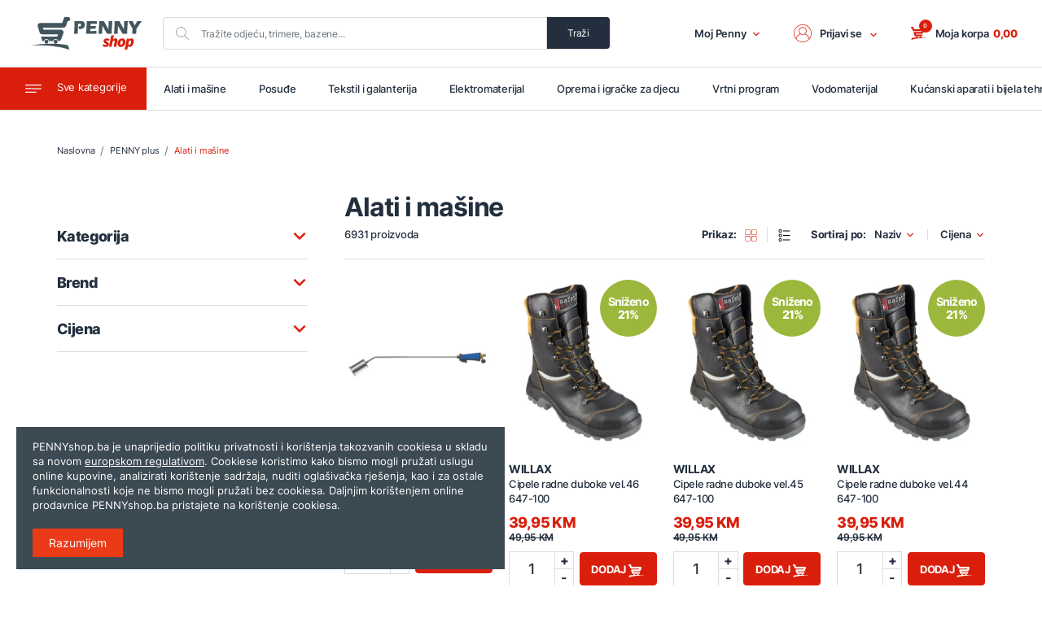

--- FILE ---
content_type: text/html; charset=UTF-8
request_url: https://pennyshop.ba/shop/penny-plus/alati-i-masine
body_size: 56836
content:
<!doctype html>
<html class="no-js" lang="bs-BA">
<head>
    <meta charset="utf-8">
    <meta http-equiv="x-ua-compatible" content="ie=edge">
    <title>Alati i mašine - PENNYshop.ba</title>
    <link rel="canonical" href="https://pennyshop.ba/shop/penny-plus/alati-i-masine" />


                <link rel="next" href="https://pennyshop.ba/shop/penny-plus/alati-i-masine/?page=2" />
    


<link rel="preload" as="image" href="https://pennyshop.ba/assets/photos/product/medium/246866.jpg">
<link rel="preload" as="image" href="https://pennyshop.ba/assets/photos/product/medium/246606.jpg">
<link rel="preload" as="image" href="https://pennyshop.ba/assets/photos/product/medium/246523.jpg">
<link rel="preload" as="image" href="https://pennyshop.ba/assets/photos/product/medium/246522.jpg">
<link rel="preload" as="image" href="https://pennyshop.ba/assets/photos/product/medium/246521.jpg">
<link rel="preload" as="image" href="https://pennyshop.ba/assets/photos/product/medium/246520.jpg">
<link rel="preload" as="image" href="https://pennyshop.ba/assets/photos/product/medium/246518.jpg">
<link rel="preload" as="image" href="https://pennyshop.ba/assets/photos/product/medium/246517.jpg">
<link rel="preload" as="image" href="https://pennyshop.ba/assets/photos/product/medium/246515.jpg">
<link rel="preload" as="image" href="https://pennyshop.ba/assets/photos/product/medium/246514.jpg">
<script type="application/ld+json">
{
 "@context": "http://schema.org",
 "@type": "BreadcrumbList",
 "itemListElement":
 [
         {
         "@type": "ListItem",
         "position": 1,
   "item":
   {
    "@id": "https://pennyshop.ba/shop",
    "name": "Naslovna"
    }
  },             {
         "@type": "ListItem",
         "position": 2,
   "item":
   {
    "@id": "https://pennyshop.ba/shop/penny-plus",
    "name": "PENNY plus"
    }
  },             {
         "@type": "ListItem",
         "position": 3,
   "item":
   {
    "@id": "https://pennyshop.ba/shop/penny-plus/alati-i-masine",
    "name": "Alati i ma&scaron;ine"
    }
  }        ]
   }
</script>
    <meta name="csrf-token" content="inJ4FZ6blP0h1zAeaAgzEyEaKGVqy3DpzXzkd1Le">
    <meta name="viewport" content="width=device-width, initial-scale=1" />
    <meta name="google-site-verification" content="8MiqEc0_BxJa85aqmBTdeZ_fM9Emsh5edNbpVLxdNxo" />
    <link rel="apple-touch-icon" sizes="57x57" href="https://pennyshop.ba/assets/media/apple-icon-57x57.png?v=2025122916303454467">
    <link rel="apple-touch-icon" sizes="60x60" href="https://pennyshop.ba/assets/media/apple-icon-60x60.png?v=2025122916303454467">
    <link rel="apple-touch-icon" sizes="72x72" href="https://pennyshop.ba/assets/media/apple-icon-72x72.png?v=2025122916303454467">
    <link rel="apple-touch-icon" sizes="76x76" href="https://pennyshop.ba/assets/media/apple-icon-76x76.png?v=2025122916303454467">
    <link rel="apple-touch-icon" sizes="114x114" href="https://pennyshop.ba/assets/media/apple-icon-114x114.png?v=2025122916303454467">
    <link rel="apple-touch-icon" sizes="120x120" href="https://pennyshop.ba/assets/media/apple-icon-120x120.png?v=2025122916303454467">
    <link rel="apple-touch-icon" sizes="144x144" href="https://pennyshop.ba/assets/media/apple-icon-144x144.png?v=2025122916303454467">
    <link rel="apple-touch-icon" sizes="152x152" href="https://pennyshop.ba/assets/media/apple-icon-152x152.png?v=2025122916303454467">
    <link rel="apple-touch-icon" sizes="180x180" href="https://pennyshop.ba/assets/media/apple-icon-180x180.png?v=2025122916303454467">
    <link rel="icon" type="image/png" sizes="192x192"  href="https://pennyshop.ba/assets/media/android-icon-192x192.png?v=2025122916303454467">
    <link rel="icon" type="image/png" sizes="32x32" href="https://pennyshop.ba/assets/media/favicon-32x32.png?v=2025122916303454467">
    <link rel="icon" type="image/png" sizes="96x96" href="https://pennyshop.ba/assets/media/favicon-96x96.png?v=2025122916303454467">
    <link rel="icon" type="image/png" sizes="16x16" href="https://pennyshop.ba/assets/media/favicon-16x16.png?v=2025122916303454467">
    <link rel="manifest" href="https://pennyshop.ba/assets/media/manifest.json?v=2025122916303454467">
    <meta name="msapplication-TileColor" content="#ea3a17">
    <meta name="msapplication-TileImage" content="https://pennyshop.ba/assets/media/ms-icon-144x144.png?v=2025122916303454467">
    <meta name="theme-color" content="#ea3a17">
    <meta name="format-detection" content="telephone=no">
    <meta name="apple-itunes-app" content="app-id=6503142939">

    <link rel="stylesheet" href="https://pennyshop.ba/assets/css/app.min.css?v=2025122916303454467">
    <style>
.noUi-target,.noUi-target *{-webkit-touch-callout:none;-webkit-user-select:none;-ms-touch-action:none;-ms-user-select:none;-moz-user-select:none;-moz-box-sizing:border-box;box-sizing:border-box}.noUi-base{width:100%;height:100%;position:relative}.noUi-origin{position:absolute;right:0;top:0;left:0;bottom:0}.noUi-handle{position:relative;z-index:1}.noUi-stacking .noUi-handle{z-index:10}.noUi-state-tap .noUi-origin{-webkit-transition:left .3s,top .3s;transition:left .3s,top .3s}.noUi-state-drag *{cursor:inherit!important}.noUi-horizontal{height:18px}.noUi-horizontal .noUi-handle{width:34px;height:28px;left:-17px;top:-6px}.noUi-horizontal.noUi-extended{padding:0 15px}.noUi-horizontal.noUi-extended .noUi-origin{right:-15px}.noUi-vertical{width:18px}.noUi-vertical .noUi-handle{width:28px;height:34px;left:-6px;top:-17px}.noUi-vertical.noUi-extended{padding:15px 0}.noUi-vertical.noUi-extended .noUi-origin{bottom:-15px}.noUi-background{background:#fafafa}.noUi-connect{background:#da1e0c;-webkit-transition:background 450ms;transition:background 450ms}.noUi-origin{border-radius:2px}.noUi-target{border-radius:4px;border:1px solid #d3d3d3;box-shadow:inset 0 1px 1px #f0f0f0,0 3px 6px -5px #bbb}.noUi-target.noUi-connect{box-shadow:inset 0 0 3px rgba(51,51,51,.45),0 3px 6px -5px #bbb}.noUi-dragable{cursor:w-resize}.noUi-vertical .noUi-dragable{cursor:n-resize}.noUi-handle{border:1px solid #d9d9d9;border-radius:3px;background:#fff;cursor:default}.noUi-active{box-shadow:inset 0 0 1px #fff,inset 0 1px 7px #ddd,0 3px 6px -3px #bbb}.noUi-handle:after,.noUi-handle:before{content:"";display:block;position:absolute;height:14px;width:1px;background:#e8e7e6;left:14px;top:6px}.noUi-handle:after{left:17px}.noUi-vertical .noUi-handle:after,.noUi-vertical .noUi-handle:before{width:14px;height:1px;left:6px;top:14px}.noUi-vertical .noUi-handle:after{top:17px}[disabled] .noUi-connect,[disabled].noUi-connect{background:#b8b8b8}[disabled] .noUi-handle{cursor:not-allowed}.range_slider .noUi-horizontal .noUi-handle{left:0}.range_slider .noUi-horizontal .noUi-handle-upper{left:-34px}.product-box .product-img-wrapper{position:relative;margin-bottom:20px}.product-box .product-img-wrapper .badge{display:none}.product-box .product-img-wrapper .white-overlay{position:absolute;top:0;left:0;background:#fff;opacity:0;width:100%;height:100%;transition:all .5s ease}.product-box .product-img-wrapper .hover-image{position:absolute;top:calc(50% - 30px);left:0;z-index:900;width:100%;height:60px;opacity:0;display:flex;flex-direction:column;justify-content:center;align-items:center;transition:all .5s ease}.product-box .product-img-wrapper .hover-image .modalQuickReview{border-radius:0;text-transform:uppercase;font-size:10px;font-weight:700;letter-spacing:-.33px;line-height:18px;text-align:center;padding:0 10px;width:100px;height:30px;margin-bottom:5px}.product-box .product-img-wrapper .hover-image .add-wishlist{font-size:10px;font-weight:500;letter-spacing:-.33px;line-height:18px;color:#232f3e}.product-box .product-img-wrapper .hover-image .add-wishlist .icon{fill:#da1e0c;width:12px;height:12px;margin-right:5px}.product-box .product-info .product-name{color:#232f3e;font-size:14px;font-weight:700;letter-spacing:-.47px;line-height:18px;margin-bottom:0;text-transform:uppercase;display:-webkit-box;-webkit-line-clamp:1;-webkit-box-orient:vertical;overflow:hidden}.product-box .product-info .product-details{color:#232f3e;font-size:13px;font-weight:500;letter-spacing:-.43px;line-height:18px;margin-bottom:10px;display:-webkit-box;-webkit-line-clamp:2;-webkit-box-orient:vertical;overflow:hidden;min-height:36px}.product-box .product-info .price{color:#da1e0c;font-size:18px;font-weight:800;letter-spacing:-.6px;line-height:21px;margin-bottom:0}.product-box .product-info .price .old-price{display:none;color:#232f3e;font-size:12px;font-weight:600;letter-spacing:-.4px;line-height:15px;text-decoration:line-through}.product-box .product-info .reason-for-unavailable{display:none;font-size:11px;font-weight:600;letter-spacing:-.37px;line-height:14px;color:#c2c2c2}.product-box:hover{cursor:pointer}.product-box:hover .product-img-wrapper .hover-image{transition:all .5s ease;opacity:1}.product-box:hover .product-img-wrapper .white-overlay{transition:all .5s ease;opacity:.79}.product-box-sale .product-img-wrapper .badge{position:absolute;top:0;right:0;border-radius:50%;background:#9cb83c;width:70px;height:70px;color:#fff;line-height:16px;letter-spacing:-.85px;font-weight:700;display:flex;flex-direction:column;justify-content:center;align-items:center;z-index:910;text-align:center;font-size:14px}.product-box-sale .product-img-wrapper .badge span{font-size:14px;font-weight:900}.product-box-sale .product-img-wrapper .badge-1{background:#ec1313}.product-box-sale .product-img-wrapper .badge-2{background:#ec5b13}.product-box-sale .product-img-wrapper .badge-3{background:#23e6df}.product-box-sale .product-img-wrapper .badge-4{background:#29d164}.product-box-sale .product-img-wrapper .badge-5{background:#2c991a;font-size:12px}.product-box-sale .product-img-wrapper .badge-6{background:#f7931e}.product-box-sale .product-img-wrapper .badge-7{background:#fd68ff}.product-box-sale .product-img-wrapper .badge-8{background:#f40b0c}.product-box-sale .product-img-wrapper .badge-9{background:#0b27f4}.product-box-sale .product-img-wrapper .badge-10{background:#0bf4a5}.product-box-sale .product-img-wrapper .badge-11{background:#199ac1}.product-box-sale .product-img-wrapper .badge-12{background:#000}.product-box-sale .product-info .price .old-price{display:block}.add-cart{display:flex;flex-direction:column;justify-content:center;align-items:center;width:100%}.add-cart .product_num{border:1px solid #dcdcdc;margin-bottom:5px;width:100%}.add-cart .product_num .quantity_box{width:100%;display:flex;flex-direction:row;justify-content:center;align-items:center;justify-content:space-between}.add-cart .product_num .quantity_box .quantity_number{font-size:18px;font-weight:500;letter-spacing:-.6px;line-height:20px;text-align:center;color:#232f3e;margin-bottom:0;color:#232f3e;width:70%}.add-cart .product_num .quantity_box .quantity_box_nav{border-left:1px solid #dcdcdc;font-size:16px;font-weight:500;letter-spacing:-.53px;line-height:20px;text-align:center;color:#232f3e;width:30%}.add-cart .product_num .quantity_box .quantity_box_nav .quantity_box_plus{border-bottom:1px solid #dcdcdc}.add-cart .product_num .quantity_box .quantity_box_nav:hover{cursor:pointer}.add-cart .product_button{width:100%}.add-cart .product_button .add_to_cart_btn{width:100%;height:41px;text-transform:uppercase;font-weight:700;letter-spacing:-.25px}.add-cart .product_button .add_to_cart_btn .icon{fill:#fff}.list-product-box{width:100%;height:auto;display:flex;flex-direction:row;justify-content:center;align-items:center;justify-content:space-between;padding:20px 0;border-bottom:1px solid #dcdcdc}.list-product-box .product-img-wrapper{margin-bottom:0;margin-right:30px;max-width:185px}.list-product-box .price-cart{display:flex;flex-direction:row;justify-content:center;align-items:center;justify-content:space-between;width:45%}.list-product-box .price-cart .add-cart{width:70%}.list-product-box .img-info{width:50%;display:flex;flex-direction:row;justify-content:center;align-items:center;justify-content:flex-start}.list-product-box .img-info .product-img-wrapper{width:100%;margin-right:30px}.product-unavailable .product-info .product-name{color:#c2c2c2}.product-unavailable .product-info .product-details{color:#c2c2c2}.product-unavailable .product-info .price{color:#c2c2c2}.product-unavailable .product-info .price .old-price{color:#c2c2c2}.product-unavailable .product-info .reason-for-unavailable{display:block}.product-unavailable .add-cart{color:#c2c2c2}.product-unavailable .add-cart .product_num .quantity_box .quantity_box_minus,.product-unavailable .add-cart .product_num .quantity_box .quantity_box_plus,.product-unavailable .add-cart .product_num .quantity_box .quantity_number{color:#c2c2c2}.product-unavailable .add-cart .product_button .btn-primary{opacity:.1;pointer-events:none}.product-unavailable .add-cart .product_button .btn-primary .icon{fill:#fff}.product-unavailable .add-cart .product_button .btn-primary:hover{cursor:none}.tooltip{display:none;position:absolute;background:#3c4a54;color:#fff;z-index:9999;top:-44px;border-radius:2px;padding:8px 15px 6px 15px;opacity:1;min-width:150px}.tooltip:after{content:"";width:10px;height:10px;border-top:10px solid #3c4a54;border-left:5px solid transparent;border-right:5px solid transparent;position:absolute;bottom:-10px;left:16px}.tooltip.nostyle{background:0 0;padding:0}.tooltip.nostyle:after{display:none}.pagination-wrapper{display:flex;align-items:center;list-style-type:none;justify-content:space-between;padding-left:0;margin-bottom:40px;border-radius:0;width:100%}.pagination-wrapper .next .icon,.pagination-wrapper .previous .icon{fill:#da1e0c;height:10px;width:10px}.pagination-wrapper .next .page-link,.pagination-wrapper .previous .page-link{padding:0!important;display:flex;flex-direction:row;justify-content:center;align-items:center}.pagination-wrapper .next{text-align:right}.pagination-wrapper .next .icon{transform:rotate(-90deg)}.pagination-wrapper .previous .icon{transform:rotate(90deg)}.pagination-wrapper .pagination li{border:none;border-radius:0;font-size:12px;font-weight:500;letter-spacing:0;line-height:20px;text-align:center;color:#232f3e;padding:0 7.5px;background-color:transparent}.pagination-wrapper .pagination li a{color:#232f3e}.pagination-wrapper .pagination li:hover{background-color:transparent;color:#c2c2c2}.pagination-wrapper .pagination li:active,.pagination-wrapper .pagination li:focus{color:#232f3e;box-shadow:none;outline:0}.pagination-wrapper .pagination li:first-of-type,.pagination-wrapper .pagination li:last-of-type{display:none}.pagination-wrapper .pagination .active{color:#da1e0c;font-weight:700}.pagination-wrapper .pagination-number{display:flex;list-style-type:none;padding-left:0}.pagination-wrapper .page-item .page-link{border:none;border-radius:0;font-size:14px;font-weight:500;letter-spacing:0;line-height:20px;text-align:center;color:#232f3e;padding:0 7.5px;background-color:transparent}.pagination-wrapper .page-item .page-link:hover{background-color:transparent;color:#c2c2c2}.pagination-wrapper .page-item .page-link:active,.pagination-wrapper .page-item .page-link:focus{color:#232f3e;box-shadow:none;outline:0}.pagination-wrapper .page-item .active{color:#da1e0c;font-weight:700}.modal{padding-right:0!important;z-index:1500}.modal .modal-content{border:1px solid #dcdcdc}.modal .modal-header{align-items:center!important;padding:20px;border-bottom:none}.modal .modal-header h1,.modal .modal-header h2,.modal .modal-header h3,.modal .modal-header h4{margin-bottom:0!important}.modal .modal-header .modal-title{font-size:14px;line-height:18px;font-weight:500}.modal .modal-header .close{padding-top:0;padding-bottom:0}.modal .modal-header .close:active,.modal .modal-header .close:focus{box-shadow:none;outline:0}.modal .modal-body{padding:20px;border-top:1px solid #dcdcdc;border-bottom:1px solid #dcdcdc}.modal .modal-footer{border-top:none;padding:20px}.modal-backdrop{z-index:1444}.modal-quick-pay{z-index:2000}.modal-quick-pay .modal-header .cover-product-img{width:60px;height:60px;margin-right:10px;margin-top:auto;margin-bottom:auto}.modal-quick-pay .modal-body{border-bottom:none}.modal-quick-pay .modal-body h2{font-size:22px;margin-bottom:5px;color:#da1e0c}.modal-quick-pay .modal-body span{font-size:14px;line-height:20px;margin-bottom:15px}.modal-quick-pay .modal-body .form label a{color:#da1e0c}.modal-quick-pay .modal-body .form label a:hover{color:#c2c2c2}.modal-quick-pay .modal-body .form ul{border-bottom:1px solid #dcdcdc;padding-bottom:20px;margin-bottom:20px}.modal-quick-pay .modal-body .form ul .error{color:#da1e0c;margin-bottom:0;margin-top:.25rem;font-size:10px}.modal-quick-pay .modal-body .form .btn-primary{text-transform:uppercase}.modal-quick-pay .modal-body .cod-success{text-align:center}.modal-quick-pay .modal-body .cod-success .icon{fill:#8dc63f;width:46px;height:46px}.modal-quick-pay .modal-body .cod-success h2{color:#8dc63f}.modal-quick-review .modal-header .cover-product-img{width:60px;height:60px;margin-right:10px;margin-top:auto;margin-bottom:auto}.modal-quick-review .modal-body .img-wrapper{width:100%;margin-bottom:30px}.modal-quick-review .modal-body .img-wrapper img{display:block;margin:0 auto}.modal-notifications{bottom:0;top:unset;z-index:100000000000!important}.modal-notifications .modal-dialog{position:absolute;bottom:0;margin:0;transition:all 5s ease-in;transform:translate(0,400px)!important}.modal-notifications .modal-content{border-radius:0;border:none}.modal-notifications .modal-header .close .icon{width:14px;height:14px}.modal-notifications .modal-body{padding:0}.modal-notifications .modal-body p{padding:20px;margin-bottom:0}.modal-notifications .modal-body p a{color:#da1e0c;text-decoration:none!important;font-weight:700}.modal-notifications .modal-footer{width:100%;padding:20px}.modal-notifications .modal-footer .btn{width:30%;margin:0;margin-right:20px}.modal-notifications .modal-footer .btn:last-of-type{margin-right:0}.modal-notifications .modal-footer .btn-default{background:0 0;border-color:#da1e0c;color:#da1e0c}.modal-notifications .modal-footer .btn-default:hover{color:#fff;background:#da1e0c}.modal-notifications.show .modal-dialog{transform:translate(0,0)!important}.free-call-box,.product-info-add-cart-box{border:.5px solid #dcdcdc;border-radius:4px;background-color:rgba(220,220,220,.14);padding:30px 20px;width:100%;margin-bottom:15px}.free-call-box .price-box,.product-info-add-cart-box .price-box{width:100%}.free-call-box .price-box .text,.product-info-add-cart-box .price-box .text{font-size:20px;letter-spacing:-.67px;font-weight:700;line-height:18px;margin-bottom:5px}.free-call-box .price-box .price,.product-info-add-cart-box .price-box .price{display:flex;flex-direction:column;justify-content:center;align-items:center;align-items:flex-start;justify-content:flex-start;margin-bottom:20px}.free-call-box .price-box .price .now-price,.product-info-add-cart-box .price-box .price .now-price{font-size:28px;font-weight:800;letter-spacing:-.93px;line-height:34px;color:#da1e0c;margin-bottom:10px}.free-call-box .price-box .price .now-price::after,.product-info-add-cart-box .price-box .price .now-price::after{content:'KM';margin-left:5px;margin-right:10px}.free-call-box .price-box .price .old-price,.product-info-add-cart-box .price-box .price .old-price{font-size:12px;font-weight:600;letter-spacing:-.4px;line-height:15px;text-decoration:line-through;color:#a1a1a1}.free-call-box .price-box .price .old-price::after,.product-info-add-cart-box .price-box .price .old-price::after{content:'KM';margin-right:10px}.free-call-box .price-box .price .price-piece,.product-info-add-cart-box .price-box .price .price-piece{font-size:12px;font-weight:600;letter-spacing:-.4px;line-height:15px;border-left:1px solid #dcdcdc;padding-left:10px}.free-call-box .add-wishlist,.product-info-add-cart-box .add-wishlist{font-size:12px;font-weight:500;letter-spacing:-.4px;line-height:20px;text-align:center;width:100%}.free-call-box .add-wishlist .icon,.product-info-add-cart-box .add-wishlist .icon{width:19px;height:19px;margin-left:5px}.free-call-box .add-wishlist:hover,.product-info-add-cart-box .add-wishlist:hover{cursor:pointer}.free-call-box .add-wishlist-active .icon,.product-info-add-cart-box .add-wishlist-active .icon{fill:#da1e0c}.free-call-box .add-cart,.product-info-add-cart-box .add-cart{display:flex;flex-direction:row;justify-content:center;align-items:center;justify-content:space-between;border-bottom:1px solid #dcdcdc;padding-bottom:15px;margin-bottom:15px}.free-call-box .add-cart.product-unavailable,.product-info-add-cart-box .add-cart.product-unavailable{opacity:.1;pointer-events:none}.free-call-box .add-cart .product_num,.product-info-add-cart-box .add-cart .product_num{width:calc(40% - 15px);height:50px;margin-bottom:0;position:relative}.free-call-box .add-cart .product_num .quantity_box,.product-info-add-cart-box .add-cart .product_num .quantity_box{height:50px;line-height:50px}.free-call-box .add-cart .product_num .quantity_box .quantity_box_nav,.product-info-add-cart-box .add-cart .product_num .quantity_box .quantity_box_nav{line-height:24px}.free-call-box .add-cart .product_num .quantity_box .quantity_box_nav:hover,.product-info-add-cart-box .add-cart .product_num .quantity_box .quantity_box_nav:hover{cursor:pointer}.free-call-box .add-cart .product_button,.product-info-add-cart-box .add-cart .product_button{width:60%;margin-bottom:0}.free-call-box .add-cart .product_button .add_to_cart_btn,.product-info-add-cart-box .add-cart .product_button .add_to_cart_btn{margin-bottom:0;display:flex;flex-direction:row;justify-content:center;align-items:center;height:50px;font-size:13px;letter-spacing:-.25px;line-height:17px}.free-call-box .add-cart .product_button .add_to_cart_btn .icon,.product-info-add-cart-box .add-cart .product_button .add_to_cart_btn .icon{margin-right:5px}.free-call-box .add-cart .product_button .quick_pay_btn,.product-info-add-cart-box .add-cart .product_button .quick_pay_btn{width:100%;background-color:#232f3e;border-color:#232f3e;text-transform:inherit;font-weight:500;height:50px;letter-spacing:-.25px;line-height:17px;display:flex;flex-direction:column;justify-content:center;align-items:center}.free-call-box .add-cart .product_button .quick_pay_btn b,.product-info-add-cart-box .add-cart .product_button .quick_pay_btn b{text-transform:uppercase;font-weight:700}.free-call-box .add-cart .product_button .quick_pay_btn:hover,.product-info-add-cart-box .add-cart .product_button .quick_pay_btn:hover{background-color:#dcdcdc;border-color:#dcdcdc}.free-call-box .quick_pay,.product-info-add-cart-box .quick_pay{width:100%;border-bottom:none;padding-bottom:0;margin-bottom:15px}.free-call-box .quick_pay .product_button,.product-info-add-cart-box .quick_pay .product_button{width:100%}.filter .accordion-filter-items .card:last-of-type .card-body{padding-top:10px}.filter .accordion-filter-items .card .card-body-height{height:150px;margin-bottom:20px;overflow-y:auto}.filter .accordion-filter-items .card ::-webkit-scrollbar{width:3px}.filter .accordion-filter-items .card ::-webkit-scrollbar-track{background:rgba(0,0,0,.15)}.filter .accordion-filter-items .card ::-webkit-scrollbar-thumb{background:#da1e0c;border-radius:4px}.filter .accordion-filter-items .card ::-webkit-scrollbar-thumb:hover{background:#da1e0c}.filter .custom-checkbox{margin-bottom:10px}.filter .custom-checkbox .custom-control-label{font-size:14px;letter-spacing:0;line-height:20px;color:#232f3e;padding-left:10px}.filter .custom-checkbox .custom-control-label::after{top:0;width:20px;height:20px}.filter .custom-checkbox .custom-control-label::before{border-radius:2px;border-color:#dcdcdc;width:20px;height:20px;top:0}.list-category-products .section-block{margin-bottom:0}.list-category-products .section-block .section-title{text-align:left;margin-bottom:5px}.list-category-products .filter{width:100%}.list-category-products .filter .input-group input{border:none;border-radius:0;font-size:11px;font-weight:700;letter-spacing:0;line-height:44px;text-align:left;padding:0}.list-category-products .filter .input-group input:last-of-type{text-align:right}.list-category-products .filter .input-group input:active,.list-category-products .filter .input-group input:focus{box-shadow:none;outline:0}.list-category-products .filter .input-group .form-control:disabled,.list-category-products .filter .input-group .form-control[readonly]{background:0 0}.list-category-products .filter .input-group .min-price::before{content:'od'}.list-category-products .filter .input-group .max-price::before{content:'do'}.list-category-products .category-products{width:100%;margin-bottom:40px}.list-category-products .category-products .grid-products{display:flex;flex-direction:row;justify-content:center;align-items:center;justify-content:flex-start;align-items:flex-start;flex-wrap:wrap;width:100%}.list-category-products .category-products .grid-products .product-box{width:100%;padding:25px 0;width:calc(50% - 10px);margin-right:20px;border-bottom:1px solid #dcdcdc}.list-category-products .category-products .grid-products .product-box:nth-child(2n){margin-right:0}.list-category-products .category-products .grid-products .product-box img{width:100%}.list-category-products .category-products .grid-products .product-box .product-info{display:block;margin-bottom:10px}.list-category-products .category-products .grid-products .product-box .product-info .product-details{min-height:36px}.list-category-products .category-products .list-products{width:100%}.list-category-products .category-products .no_results{width:100%;color:#da1e0c;text-align:center;padding:100px 0;font-weight:500;font-size:20px}.list-category-products .category-products .pager-pagination{margin-top:40px;width:100%}.list-category-products .top-button{display:none;border-radius:50%;background-color:#232f3e;border:1px solid #232f3e;position:fixed;transition:all .5s ease;text-align:center;z-index:2000;width:60px;height:60px;right:20px;bottom:90px;line-height:54px}.list-category-products .top-button .icon{width:25px;height:25px}.list-category-products .top-button .icon{fill:#fff;transform:rotate(-180deg);width:25px;height:20px}.list-category-products .top-button:hover{background-color:#fff}.list-category-products .top-button:hover .icon{fill:#232f3e}@media (min-width:425px){.product-info-add-cart-box .price-box .price{display:flex;flex-direction:row;justify-content:center;align-items:center;justify-content:flex-start;align-items:baseline}.product-info-add-cart-box .price-box .price .now-price{margin-bottom:0}}@media (min-width:768px){.add-cart{display:flex;flex-direction:row;justify-content:center;align-items:center;justify-content:space-between;width:100%}.add-cart .product_num{border:1px solid #dcdcdc;margin-bottom:0;width:44%}.add-cart .product_button{width:calc(55% - 5px)}.list-product-box .price-cart{width:45%}.list-product-box .price-cart .add-cart{width:70%}.pagination-wrapper{margin-bottom:60px}.pagination-wrapper .next .icon,.pagination-wrapper .previous .icon{height:20px;width:20px}.pagination-wrapper .pagination li{font-size:18px}.pagination-wrapper .page-item .page-link{font-size:18px}.modal-quick-review .modal-dialog{max-width:750px!important}.modal-quick-review .modal-dialog .modal-body .product-info-add-cart-box .add-cart{border-bottom:none;padding-bottom:0;margin-bottom:0}.modal-quick-review .modal-dialog .modal-body .product-info-add-cart-box{position:relative}.modal-quick-review .modal-dialog .modal-body .product-info-add-cart-box .add-wishlist{position:absolute;right:23px;text-align:right;bottom:102px;z-index:10000}.product-info-add-cart-box .rotate-container{display:flex;flex-direction:row;justify-content:center;align-items:center;align-items:flex-end;justify-content:space-between}.product-info-add-cart-box .add-cart .product_num{width:calc(22% - 15px)}.product-info-add-cart-box .add-cart .product_num .quantity_box .quantity_number{font-size:27px;font-weight:500;letter-spacing:-.9px;line-height:30px;text-align:center}.product-info-add-cart-box .add-cart .product_button{width:calc(39% - 7.5px)}.filter .accordion-filter-items .card .card-body-height{height:300px}.list-category-products .category-products{margin-bottom:60px}.list-category-products .category-products .grid-products .product-box{width:calc(33% - 11px)}.list-category-products .category-products .grid-products .product-box:nth-child(2n){margin-right:20px}.list-category-products .category-products .grid-products .product-box:nth-child(3n){margin-right:0}}@media (min-width:992px){.list-product-box .price-cart{width:40%}.list-product-box .price-cart .add-cart{width:65%}.modal .modal-header .modal-title{font-size:18px;line-height:22px;font-weight:500}.modal-notifications .modal-dialog{position:relative;margin:auto}.modal-notifications .modal-content{border-radius:.3rem}.product-info-add-cart-box .add-cart .product_button .add_to_cart_btn .icon{margin-right:0}.filter .accordion-filter-items .card .card-body-height{height:400px}.list-category-products .section-block{margin-bottom:0;width:69%;right:0;left:31%}.list-category-products .section-block .section-title{text-align:left;margin-bottom:5px}.list-category-products .section-block .subtitle{margin-bottom:0}.list-category-products .category-products{width:69%}.list-category-products .category-products .grid-products .product-box{width:calc(25% - 15px)}.list-category-products .category-products .grid-products .product-box:nth-child(3n){margin-right:20px}.list-category-products .category-products .grid-products .product-box:nth-child(4n){margin-right:0}.list-category-products .filter{width:27%;margin-top:-57px;margin-bottom:60px}}@media (min-width:992px) and (min-width:1200px){.product-info-add-cart-box .add-cart .product_button .add_to_cart_btn .icon{margin-right:5px}}@media (min-width:1200px){.free-call-box .add-cart .product_button .add_to_cart_btn,.product-info-add-cart-box .add-cart .product_button .add_to_cart_btn{font-size:14px}}@media (min-width:1440px){.list-product-box .price-cart{width:35%}.filter .accordion-filter-items .card .card-body-height{height:500px}.list-category-products .section-block{width:74%;left:26%}.list-category-products .category-products{width:74%}.list-category-products .category-products .grid-products .product-box{margin-right:50px;width:calc(25% - 37.5px)}.list-category-products .category-products .grid-products .product-box:nth-child(2n){margin-right:50px}.list-category-products .category-products .grid-products .product-box:nth-child(3n){margin-right:50px}.list-category-products .category-products .grid-products .product-box:nth-child(4n){margin-right:0}.list-category-products .filter{width:22%}}@media (min-width:1920px){.list-product-box .price-cart{width:27%}.list-category-products .section-block{width:76%;left:24%}.list-category-products .category-products{width:76%}.list-category-products .category-products .grid-products .product-box{margin-right:50px;width:calc(20% - 40px)}.list-category-products .category-products .grid-products .product-box:nth-child(2n){margin-right:50px}.list-category-products .category-products .grid-products .product-box:nth-child(3n){margin-right:50px}.list-category-products .category-products .grid-products .product-box:nth-child(4n){margin-right:50px}.list-category-products .category-products .grid-products .product-box:nth-child(5n){margin-right:0}.list-category-products .filter{width:20%}.tooltip{top:auto;margin-top:-35px}}</style>	
    <!-- logo -->
    <link rel="preload" as="image" href="https://pennyshop.ba/assets/img/logo-pennyshop.svg">
    
    	    <!-- Google Tag Manager -->
    <script>(function(w,d,s,l,i){w[l]=w[l]||[];w[l].push({'gtm.start':
                new Date().getTime(),event:'gtm.js'});var f=d.getElementsByTagName(s)[0],
            j=d.createElement(s),dl=l!='dataLayer'?'&l='+l:'';j.async=true;j.src=
            'https://www.googletagmanager.com/gtm.js?id='+i+dl;f.parentNode.insertBefore(j,f);
        })(window,document,'script','dataLayer','GTM-TNQKLXH');</script>
    <!-- End Google Tag Manager -->

    <!-- Global site tag (gtag.js) - Google Ads: 405665422 -->
    <script async src="https://www.googletagmanager.com/gtag/js?id=AW-405665422"></script>
    <script> window.dataLayer = window.dataLayer || []; function gtag(){dataLayer.push(arguments);} gtag('js', new Date()); gtag('config', 'AW-405665422'); </script>
		</head>
<body class="list-category-products overflow-menu">
<svg width="0" height="0" class="hidden">
    <symbol xmlns="http://www.w3.org/2000/svg" viewBox="0 0 368.75 293.19" id="cart">
    <path d="M16.61.36a6.31 6.31 0 00-3.86 8l25.5 71.4a22.23 22.23 0 0020.87 14.77h182.3a4 4 0 013.78 5.12l-3.62 11.87a4 4 0 01-3.78 2.79H82.6a22.79 22.79 0 00-13.7 4.38A22.2 22.2 0 0061.31 144L82 201.19a22.23 22.23 0 0020.85 14.65h5a24 24 0 0146.57 0h36.38a24 24 0 0146.52 0h9.79a6.31 6.31 0 006-4.41l8.82-28.16a6.29 6.29 0 00-6-8.16l-137.25.15a4 4 0 01-3.72-2.62l-4.45-12.35a4 4 0 013.72-5.29h140.25a22.06 22.06 0 0021.2-15.64l17.43-56.94a22.16 22.16 0 00-21.19-28.7H78.32A8.63 8.63 0 0170.19 48L54.49 4.18A6.32 6.32 0 0048.55 0H18.66a6.31 6.31 0 00-2.05.36z"></path>
    <path d="M214.09 203.66a18.18 18.18 0 11-18.18 18.18 18.18 18.18 0 0118.18-18.18z"></path>
    <circle cx="131.18" cy="221.84" r="18.18"></circle>
    <circle cx="18.18" cy="18.18" r="18.18"></circle>
    <path d="M8.43 293.19c182.27-57.74 360.32-33.74 360.32-33.74-181.2-40.74-345-8.15-345-8.15-10.53 13.28-15.32 41.89-15.32 41.89z"></path>
  </symbol>
    <symbol xmlns="http://www.w3.org/2000/svg" viewBox="0 0 385.6 193.39" id="menu">
        <path d="M385.6 13.44a12 12 0 00-12-12.08L12.71 0a12 12 0 00-.09 24.06l360.91 1.36a12 12 0 0012.07-11.98zM.32 96.2a12 12 0 0012 12.08l360.91 1.36a12 12 0 10.09-24.06L12.39 84.21A12 12 0 00.32 96.2zM0 180.41a12 12 0 0012 12.08l240.6.91a12 12 0 10.09-24.06l-240.6-.91A12 12 0 000 180.41z"></path>
    </symbol>
    <symbol xmlns="http://www.w3.org/2000/svg" viewBox="0 0 480 480" id="user">
        <path d="M240 0C107.664 0 0 107.664 0 240c0 57.96 20.656 111.184 54.992 152.704.088.12.096.272.192.384 24.792 29.896 55.928 52.816 90.624 67.624.4.168.792.352 1.192.52 2.808 1.184 5.648 2.28 8.496 3.352 1.12.424 2.24.856 3.376 1.264 2.456.88 4.928 1.712 7.416 2.512 1.592.512 3.184 1.016 4.792 1.496 2.2.656 4.408 1.288 6.632 1.888 1.952.528 3.92 1.016 5.888 1.488 1.992.48 3.992.96 6 1.384 2.24.48 4.504.904 6.776 1.32 1.824.336 3.64.688 5.48.984 2.52.408 5.056.728 7.6 1.056 1.64.208 3.272.448 4.92.624 2.88.304 5.784.52 8.696.72 1.352.096 2.696.24 4.056.312 4.248.24 8.544.368 12.872.368s8.624-.128 12.888-.352c1.36-.072 2.704-.216 4.056-.312 2.912-.208 5.816-.416 8.696-.72 1.648-.176 3.28-.416 4.92-.624 2.544-.328 5.08-.648 7.6-1.056 1.832-.296 3.656-.648 5.48-.984 2.264-.416 4.528-.84 6.776-1.32 2.008-.432 4-.904 6-1.384 1.968-.48 3.936-.968 5.888-1.488a232.661 232.661 0 0011.424-3.384c2.488-.8 4.96-1.632 7.416-2.512 1.128-.408 2.248-.84 3.376-1.264a243.168 243.168 0 008.496-3.352c.4-.168.792-.352 1.192-.52a239.997 239.997 0 0090.624-67.624c.096-.112.104-.272.192-.384C459.344 351.184 480 297.96 480 240 480 107.664 372.336 0 240 0zm97.256 441.76c-.12.056-.232.12-.352.176-2.856 1.376-5.76 2.672-8.688 3.936-.664.28-1.32.568-1.984.848a217.023 217.023 0 01-7.76 3.064 159.85 159.85 0 01-3.272 1.192 230.572 230.572 0 01-6.976 2.368c-1.456.464-2.92.904-4.384 1.336a202.08 202.08 0 01-6.28 1.784c-1.776.472-3.568.904-5.36 1.328-1.88.448-3.752.904-5.648 1.304-2.072.44-4.16.816-6.24 1.192-1.688.312-3.368.64-5.072.912-2.344.368-4.712.664-7.072.96-1.496.192-2.984.416-4.496.576-2.696.288-5.416.472-8.128.664-1.208.08-2.408.216-3.632.28-3.96.208-7.928.32-11.912.32s-7.952-.112-11.904-.32c-1.216-.064-2.416-.192-3.632-.28-2.72-.184-5.432-.376-8.128-.664-1.512-.16-3-.384-4.496-.576-2.36-.296-4.728-.592-7.072-.96-1.704-.272-3.384-.6-5.072-.912-2.088-.376-4.176-.76-6.24-1.192-1.896-.4-3.776-.856-5.648-1.304-1.792-.432-3.584-.856-5.36-1.328-2.104-.56-4.2-1.168-6.28-1.784a212.543 212.543 0 01-4.384-1.336 223.256 223.256 0 01-6.976-2.368 217.023 217.023 0 01-11.032-4.256c-.664-.272-1.312-.56-1.976-.84a223.812 223.812 0 01-8.696-3.936 7.216 7.216 0 01-.352-.176c-27.912-13.504-52.568-32.672-72.576-55.952 15.464-56.944 59.24-102.848 115.56-121.112 1.112.68 2.272 1.288 3.416 1.928.672.376 1.336.776 2.016 1.136a99.592 99.592 0 007.272 3.512c1.896.832 3.856 1.536 5.808 2.256.384.136.768.288 1.152.424 10.848 3.84 22.456 6.04 34.6 6.04s23.752-2.2 34.592-6.04c.384-.136.768-.288 1.152-.424 1.952-.72 3.912-1.424 5.808-2.256a99.592 99.592 0 007.272-3.512c.68-.368 1.344-.76 2.016-1.136 1.144-.64 2.312-1.248 3.432-1.936 56.32 18.272 100.088 64.176 115.56 121.112-20.008 23.272-44.664 42.44-72.576 55.952zM152 176c0-48.52 39.48-88 88-88s88 39.48 88 88c0 30.864-16.008 58.024-40.128 73.736a84.742 84.742 0 01-9.8 5.48c-.4.192-.792.392-1.192.576-23.168 10.536-50.592 10.536-73.76 0-.4-.184-.8-.384-1.192-.576a84.083 84.083 0 01-9.8-5.48C168.008 234.024 152 206.864 152 176zm269.832 194.584c-18.136-53.552-59.512-96.832-112.376-117.392C330.6 234.144 344 206.64 344 176c0-57.344-46.656-104-104-104s-104 46.656-104 104c0 30.64 13.4 58.144 34.552 77.192-52.864 20.568-94.24 63.84-112.376 117.392C31.672 333.792 16 288.704 16 240 16 116.488 116.488 16 240 16s224 100.488 224 224c0 48.704-15.672 93.792-42.168 130.584z"></path>
    </symbol>
    <symbol xmlns="http://www.w3.org/2000/svg" viewBox="0 0 512 512" id="search">
        <path d="M508.875 493.792L353.089 338.005c32.358-35.927 52.245-83.296 52.245-135.339C405.333 90.917 314.417 0 202.667 0S0 90.917 0 202.667s90.917 202.667 202.667 202.667c52.043 0 99.411-19.887 135.339-52.245l155.786 155.786a10.634 10.634 0 007.542 3.125c2.729 0 5.458-1.042 7.542-3.125 4.166-4.167 4.166-10.917-.001-15.083zM202.667 384c-99.979 0-181.333-81.344-181.333-181.333S102.688 21.333 202.667 21.333 384 102.677 384 202.667 302.646 384 202.667 384z"></path>
    </symbol>
    <symbol xmlns="http://www.w3.org/2000/svg" viewBox="0 0 256 256" id="down-chevron">
        <path d="M225.813 48.907L128 146.72 30.187 48.907 0 79.093l128 128 128-128z"></path>
    </symbol>
    <symbol xmlns="http://www.w3.org/2000/svg" viewBox="0 -46 417.813 417" id="check">
        <path d="M159.988 318.582c-3.988 4.012-9.43 6.25-15.082 6.25s-11.094-2.238-15.082-6.25L9.375 198.113c-12.5-12.5-12.5-32.77 0-45.246l15.082-15.086c12.504-12.5 32.75-12.5 45.25 0l75.2 75.203L348.104 9.781c12.504-12.5 32.77-12.5 45.25 0l15.082 15.086c12.5 12.5 12.5 32.766 0 45.246zm0 0"></path>
    </symbol>
    <symbol xmlns="http://www.w3.org/2000/svg" viewBox="0 0 24 24" id="fb">
        <path d="M15.997 3.985h2.191V.169C17.81.117 16.51 0 14.996 0c-3.159 0-5.323 1.987-5.323 5.639V9H6.187v4.266h3.486V24h4.274V13.267h3.345l.531-4.266h-3.877V6.062c.001-1.233.333-2.077 2.051-2.077z"></path>
    </symbol>
    <symbol xmlns="http://www.w3.org/2000/svg" viewBox="0 0 357 357" id="close">
        <path d="M357 35.7L321.3 0 178.5 142.8 35.7 0 0 35.7l142.8 142.8L0 321.3 35.7 357l142.8-142.8L321.3 357l35.7-35.7-142.8-142.8z"></path>
    </symbol>
    <symbol xmlns="http://www.w3.org/2000/svg" viewBox="0 0 512 512" id="right-arrow-slider">
        <path d="M506.134 241.843l-.018-.019-104.504-104c-7.829-7.791-20.492-7.762-28.285.068-7.792 7.829-7.762 20.492.067 28.284L443.558 236H20c-11.046 0-20 8.954-20 20s8.954 20 20 20h423.557l-70.162 69.824c-7.829 7.792-7.859 20.455-.067 28.284 7.793 7.831 20.457 7.858 28.285.068l104.504-104 .018-.019c7.833-7.818 7.808-20.522-.001-28.314z"></path>
    </symbol>
    <symbol xmlns="http://www.w3.org/2000/svg" viewBox="0 -28 512.001 512" id="heart">
        <path d="M256 455.516a30.022 30.022 0 01-19.793-7.438c-20.684-18.086-40.625-35.082-58.219-50.074l-.09-.078c-51.582-43.957-96.125-81.918-127.117-119.313C16.137 236.81 0 197.172 0 153.871c0-42.07 14.426-80.883 40.617-109.293C67.121 15.832 103.488 0 143.031 0c29.555 0 56.621 9.344 80.446 27.77C235.5 37.07 246.398 48.453 256 61.73c9.605-13.277 20.5-24.66 32.527-33.96C312.352 9.344 339.418 0 368.973 0c39.539 0 75.91 15.832 102.414 44.578C497.578 72.988 512 111.801 512 153.871c0 43.3-16.133 82.938-50.777 124.738-30.993 37.399-75.532 75.356-127.106 119.309-17.625 15.016-37.597 32.039-58.328 50.168a30.046 30.046 0 01-19.789 7.43zM143.031 29.992c-31.066 0-59.605 12.399-80.367 34.914-21.07 22.856-32.676 54.45-32.676 88.965 0 36.418 13.535 68.988 43.883 105.606 29.332 35.394 72.961 72.574 123.477 115.625l.093.078c17.66 15.05 37.68 32.113 58.516 50.332 20.961-18.254 41.012-35.344 58.707-50.418 50.512-43.051 94.137-80.223 123.469-115.617 30.344-36.618 43.879-69.188 43.879-105.606 0-34.516-11.606-66.11-32.676-88.965-20.758-22.515-49.3-34.914-80.363-34.914-22.758 0-43.653 7.235-62.102 21.5-16.441 12.719-27.894 28.797-34.61 40.047-3.452 5.785-9.53 9.238-16.261 9.238s-12.809-3.453-16.262-9.238c-6.71-11.25-18.164-27.328-34.61-40.047-18.448-14.265-39.343-21.5-62.097-21.5zm0 0"></path>
    </symbol>
    <symbol xmlns="http://www.w3.org/2000/svg" viewBox="0 0 512 512" id="shipped">
        <path d="M476.158 231.363l-13.259-53.035c3.625-.77 6.345-3.986 6.345-7.839v-8.551c0-18.566-15.105-33.67-33.67-33.67h-60.392V110.63c0-9.136-7.432-16.568-16.568-16.568H50.772c-9.136 0-16.568 7.432-16.568 16.568V256a8.017 8.017 0 0016.034 0V110.63c0-.295.239-.534.534-.534h307.841c.295 0 .534.239.534.534v145.372a8.017 8.017 0 0016.034 0v-9.088h94.569l.021.002.022-.001c11.637.008 21.518 7.646 24.912 18.171h-24.928a8.017 8.017 0 00-8.017 8.017v17.102c0 13.851 11.268 25.119 25.119 25.119h9.086v35.273h-20.962c-6.886-19.883-25.787-34.205-47.982-34.205s-41.097 14.322-47.982 34.205h-3.86v-60.393a8.017 8.017 0 00-16.034 0v60.391H192.817c-6.886-19.883-25.787-34.205-47.982-34.205s-41.097 14.322-47.982 34.205H50.772a.534.534 0 01-.534-.534v-17.637h34.739a8.017 8.017 0 000-16.034H8.017a8.017 8.017 0 000 16.034h26.188v17.637c0 9.136 7.432 16.568 16.568 16.568h43.304c-.002.178-.014.355-.014.534 0 27.996 22.777 50.772 50.772 50.772s50.772-22.776 50.772-50.772c0-.18-.012-.356-.014-.534h180.67c-.002.178-.014.355-.014.534 0 27.996 22.777 50.772 50.772 50.772 27.995 0 50.772-22.776 50.772-50.772 0-.18-.012-.356-.014-.534h26.203a8.017 8.017 0 008.017-8.017v-85.511c.001-21.112-15.576-38.653-35.841-41.738zm-100.976-87.062h60.392c9.725 0 17.637 7.912 17.637 17.637v.534h-78.029v-18.171zm0 86.58v-52.376h71.235l13.094 52.376h-84.329zM144.835 401.904c-19.155 0-34.739-15.583-34.739-34.739s15.584-34.739 34.739-34.739c19.155 0 34.739 15.583 34.739 34.739s-15.584 34.739-34.739 34.739zm282.188 0c-19.155 0-34.739-15.583-34.739-34.739s15.584-34.739 34.739-34.739c19.155 0 34.739 15.583 34.739 34.739s-15.584 34.739-34.739 34.739zm68.944-102.614h-9.086c-5.01 0-9.086-4.076-9.086-9.086v-9.086h18.171v18.172z"></path>
        <path d="M144.835 350.597c-9.136 0-16.568 7.432-16.568 16.568 0 9.136 7.432 16.568 16.568 16.568 9.136 0 16.568-7.432 16.568-16.568 0-9.136-7.432-16.568-16.568-16.568zm282.188 0c-9.136 0-16.568 7.432-16.568 16.568 0 9.136 7.432 16.568 16.568 16.568 9.136 0 16.568-7.432 16.568-16.568 0-9.136-7.432-16.568-16.568-16.568zm-94.063-34.204H213.244a8.017 8.017 0 000 16.034H332.96a8.017 8.017 0 000-16.034zm-205.227-34.205H25.119a8.017 8.017 0 000 16.034h102.614a8.017 8.017 0 000-16.034zM278.771 173.37a8.017 8.017 0 00-11.337.001l-71.292 71.291-37.087-37.087a8.016 8.016 0 00-11.337 0 8.016 8.016 0 000 11.337l42.756 42.756c1.565 1.566 3.617 2.348 5.668 2.348s4.104-.782 5.668-2.348l76.96-76.96a8.018 8.018 0 00.001-11.338z"></path>
    </symbol>
    <symbol xmlns="http://www.w3.org/2000/svg" viewBox="0 0 480.038 480.038" id="loyalty">
        <path d="M449.542 358.576c16.964-13.998 19.368-39.098 5.37-56.062a39.823 39.823 0 00-30.893-14.477c-1.113 0-2.16.239-3.25.329a40.249 40.249 0 00-36.75-24.329 39.703 39.703 0 00-37.181 25.675 35.768 35.768 0 00-21.638 0c-7.777-20.534-30.727-30.875-51.261-23.098a39.758 39.758 0 00-23.045 22.959 37.44 37.44 0 00-21.694.139c-7.778-20.535-30.731-30.876-51.265-23.097a39.76 39.76 0 00-23.097 23.097 35.768 35.768 0 00-21.638 0 39.704 39.704 0 00-37.181-25.675 40.246 40.246 0 00-36.75 24.329c-1.089-.089-2.137-.329-3.25-.329-21.993-.098-39.902 17.652-40 39.645a39.822 39.822 0 0014.477 30.893A59.333 59.333 0 00.019 410.943v61.094a7.995 7.995 0 007.991 8h464.009a7.995 7.995 0 008-7.991v-61.103a59.33 59.33 0 00-30.477-52.367zm-25.523-54.538c13.249.014 23.986 10.751 24 24 0 13.255-10.745 24-24 24s-24-10.745-24-24 10.745-24 24-24zm-40-24a24.097 24.097 0 0121.19 12.918 39.872 39.872 0 00-21.179 34.972 24.425 24.425 0 01-8.16-1.359 39.734 39.734 0 00-14.803-29.46 23.842 23.842 0 0122.952-17.071zm-48 24c13.249.014 23.986 10.751 24 24 0 13.255-10.745 24-24 24s-24-10.745-24-24 10.745-24 24-24zm-48-24a23.84 23.84 0 0122.951 17.07 39.726 39.726 0 00-14.785 29.284 24.398 24.398 0 01-16.274.024 40.015 40.015 0 00-14.811-29.469 23.857 23.857 0 0122.919-16.909zm-68.617 35.668a23.937 23.937 0 0120.617-11.668 23.391 23.391 0 0112.203 3.383c11.351 6.775 15.06 21.469 8.285 32.82-6.775 11.351-21.469 15.06-32.82 8.285-11.351-6.775-15.06-21.469-8.285-32.82zm-27.383-35.668a23.84 23.84 0 0122.951 17.07 39.726 39.726 0 00-14.785 29.284 24.391 24.391 0 01-16.333 0 39.727 39.727 0 00-14.785-29.284 23.842 23.842 0 0122.952-17.07zm-48 24c13.249.014 23.986 10.751 24 24 0 13.255-10.745 24-24 24s-24-10.745-24-24 10.745-24 24-24zm-48-24a23.84 23.84 0 0122.951 17.07 39.734 39.734 0 00-14.803 29.46 24.396 24.396 0 01-8.16 1.359 39.873 39.873 0 00-21.179-34.972 24.105 24.105 0 0121.191-12.917zm-40 24c13.255 0 24 10.745 24 24s-10.745 24-24 24c-13.249-.014-23.986-10.751-24-24 0-13.255 10.745-24 24-24zm32 106.906v53.094h-72v-53.094c-.746-22.873 17.131-42.049 40-42.906a39.712 39.712 0 0135.335 23.076 61.222 61.222 0 00-3.335 19.83zm-6.522-52.33a40.031 40.031 0 0011.243-14.781c1.092.089 2.181.205 3.279.205a40.074 40.074 0 0010.816-1.512 39.932 39.932 0 0011.66 16.05 57.018 57.018 0 00-18.506 16.092 56.577 56.577 0 00-18.492-16.054zm102.522 52.33v53.094h-80v-53.094c-.746-22.873 17.131-42.049 40-42.906 22.869.857 40.747 20.033 40 42.906zm-14.477-52.368a39.943 39.943 0 0011.661-16.05 39.445 39.445 0 0021.633 0 39.932 39.932 0 0011.66 16.05 57.595 57.595 0 00-22.477 22.183 57.595 57.595 0 00-22.477-22.183zm110.477 52.368v53.094h-80v-53.094c-.746-22.873 17.131-42.049 40-42.906 22.869.857 40.747 20.033 40 42.906zm-14.477-52.368a39.943 39.943 0 0011.661-16.05 39.445 39.445 0 0021.633 0 39.932 39.932 0 0011.66 16.05 57.595 57.595 0 00-22.477 22.183 57.595 57.595 0 00-22.477-22.183zm110.477 52.368v53.094h-80v-53.094c-1.55-22.091 15.101-41.257 37.193-42.807 22.091-1.551 41.257 15.101 42.807 37.193a40.147 40.147 0 010 5.614zm4.03-36.276a57.045 57.045 0 00-18.507-16.092 39.95 39.95 0 0011.661-16.05 40.08 40.08 0 0010.816 1.512c1.098 0 2.188-.116 3.279-.205a40.029 40.029 0 0011.243 14.781 56.577 56.577 0 00-18.492 16.054zm83.97 36.276v53.094h-72v-53.094a61.228 61.228 0 00-3.335-19.831 39.712 39.712 0 0135.335-23.076c22.869.858 40.747 20.034 40 42.907zM335.048 18.817c-.28-.286-.563-.569-.849-.849-24.372-23.957-63.448-23.957-87.82 0l-6.359 6.289-6.359-6.289c-24.372-23.957-63.448-23.957-87.82 0-23.425 22.956-23.805 60.555-.849 83.979.288.294.579.584.873.872l88.555 86.93a7.998 7.998 0 0011.203 0l88.578-86.953c23.422-22.956 23.803-60.554.847-83.979zm-11.381 71.884a38.06 38.06 0 01-.696.696l-82.952 81.43-82.93-81.406c-17.142-16.745-17.464-44.217-.719-61.359.237-.242.476-.482.719-.719 18.13-17.812 47.19-17.812 65.32 0l11.984 11.859a8.007 8.007 0 0011.25 0l11.984-11.859c18.13-17.812 47.19-17.812 65.32 0 17.143 16.745 17.465 44.216.72 61.358zm-205.473 42.825a37.478 37.478 0 00-2.316-2.316c-14.304-13.045-35.604-14.81-51.859-4.297-16.258-10.505-37.552-8.741-51.859 4.297-15.235 13.956-16.272 37.621-2.316 52.856.738.805 1.51 1.578 2.316 2.316l46.391 43.492a7.956 7.956 0 005.469 2.164 7.958 7.958 0 005.469-2.164l46.391-43.492c15.234-13.956 16.271-37.621 2.314-52.856zm-11.69 39.621a21.54 21.54 0 01-1.563 1.563l-40.922 38.359-40.922-38.359a21.73 21.73 0 01-7.078-15.922 21.71 21.71 0 017.078-15.906c10.044-9.156 25.409-9.156 35.453 0a7.98 7.98 0 0010.937 0c10.044-9.156 25.409-9.156 35.453 0 8.79 7.926 9.49 21.476 1.564 30.265zm363.69-39.621a37.478 37.478 0 00-2.316-2.316c-14.304-13.046-35.604-14.811-51.859-4.297-16.258-10.505-37.552-8.741-51.859 4.297-15.235 13.956-16.272 37.621-2.316 52.856.738.805 1.51 1.578 2.316 2.316l46.391 43.492a7.992 7.992 0 0010.937 0l46.391-43.492c15.235-13.956 16.272-37.621 2.315-52.856zm-11.69 39.621a21.54 21.54 0 01-1.563 1.563l-40.922 38.359-40.922-38.359c-8.789-7.926-9.489-21.476-1.563-30.265a21.34 21.34 0 011.563-1.563c10.044-9.156 25.409-9.156 35.453 0a7.98 7.98 0 0010.937 0c10.044-9.156 25.409-9.156 35.453 0 8.79 7.926 9.49 21.476 1.564 30.265z"></path>
    </symbol>
    <symbol xmlns="http://www.w3.org/2000/svg" viewBox="0 0 512 512" id="box">
        <path d="M364.461 91.716a7 7 0 0011.469-8.043 144.069 144.069 0 00-208.584-29.53l-20.739-20.738a6.726 6.726 0 00-7.457-1.518 6.845 6.845 0 00-4.15 6.467v50.159c0 3.866 2.791 7.487 6.657 7.487h50.159a7.273 7.273 0 004.951-12.315L177.312 64.17a130.024 130.024 0 01187.149 27.546zM149 82V55.253l12.855 13.027c.008.008-.073.016-.066.024.185.208.338.642.541.822L174.917 82zm-1.691 338.284a7 7 0 00-11.469 8.041 144.07 144.07 0 00208.585 29.532l20.738 20.743a7 7 0 004.952 2.051 6.7 6.7 0 002.62-.533 6.947 6.947 0 004.265-6.472v-50.159c0-3.866-3.021-7.487-6.887-7.487h-50.159A7.272 7.272 0 00315 428.315l19.454 19.515a130.024 130.024 0 01-187.149-27.546zM363 430v26.747l-12.971-13.027c-.007-.008.017-.016.01-.024-.184-.207-.365-.64-.568-.82L336.854 430zm36.408-279.513a102 102 0 10102 102 102.116 102.116 0 00-102-102zm0 190a88 88 0 1188-88 88.1 88.1 0 01-88 88z"></path>
        <path d="M399.626 210.352a17.311 17.311 0 0117.292 17.292 7 7 0 007 7 7.162 7.162 0 007.187-7A31.065 31.065 0 00407 197.151v-7.146a7 7 0 00-14 0v7.146a31.265 31.265 0 006.72 61.784 17.287 17.287 0 01.1 34.574c-.056 0-.124-.009-.18-.009s-.118.008-.175.009a17.308 17.308 0 01-17.125-17.282 7 7 0 00-7-7 6.844 6.844 0 00-6.814 7A31.391 31.391 0 00393 306.718v8.252a7 7 0 0014 0v-8.252a31.063 31.063 0 0024.105-30.491 31.406 31.406 0 00-31.385-31.292 17.292 17.292 0 01-.094-34.583zM17.592 229H27v102.747A7.114 7.114 0 0033.873 339h167.68a7.614 7.614 0 007.447-7.253V229h8.592a7.557 7.557 0 007.408-7.229v-41.518a7.578 7.578 0 00-7.408-7.253h-200c-3.866 0-6.592 3.387-6.592 7.253v41.518c0 3.867 2.726 7.229 6.592 7.229zM195 325H41v-96h47v49.1a7.3 7.3 0 0010.986 5.987l18.424-11.127 18.949 11.17a7.048 7.048 0 003.575.972 7.125 7.125 0 003.5-.921A7.031 7.031 0 00147 278.1V229h48zm-93-59.325V229h31v36.841l-11.992-7.065a7.463 7.463 0 00-7.439.041zM25 187h186v28H25z"></path>
    </symbol>
    <symbol xmlns="http://www.w3.org/2000/svg" viewBox="0 0 512 512" id="secure-payment">
        <path d="M458.566 47H53.434C29.084 47 9 68.138 9 93.831V313.7C9 339.389 29.084 360 53.434 360h232.139a90.313 90.313 0 00-1.367 15.721 88.9 88.9 0 10176.554-15.5c23.4-1.138 42.24-21.556 42.24-46.521V93.831C503 68.138 482.916 47 458.566 47zM21 119h470v45H21zm352.1 333.764a76.9 76.9 0 1176.9-76.9 76.984 76.984 0 01-76.9 76.9zM434 311.033c-2-2.155-5-4.19-7-6.093v-21.256a53.5 53.5 0 10-107 0v21.255c-3 1.9-5 3.939-8 6.094v-27.349c0-33.5 27.5-60.753 61-60.753s61 27.253 61 60.753zm-19-13.747c-13-6.581-26.508-10.317-41.5-10.317a87.041 87.041 0 00-41.5 10.317v-13.6a41.5 41.5 0 1183 0zM458.566 348h-.95A93.837 93.837 0 00446 324.841v-41.157c0-40.117-32.884-72.753-73-72.753s-73 32.636-73 72.753v41.157A93.12 93.12 0 00288.59 348H53.434C35.7 348 21 332.771 21 313.7V176h470v137.7c0 19.071-14.7 34.3-32.434 34.3zM491 107H21V93.831C21 74.755 35.7 59 53.434 59h405.132C476.3 59 491 74.755 491 93.831z"></path>
        <path d="M151.7 221.157a38.957 38.957 0 00-22.906 7.429 38.962 38.962 0 00-22.907-7.429 39.571 39.571 0 000 79.141 38.969 38.969 0 0022.907-7.429A38.964 38.964 0 00151.7 300.3a39.571 39.571 0 000-79.141zm-22.906 54.6a27.67 27.67 0 010-30.054 27.675 27.675 0 010 30.054zm-50.247-15.029a27.488 27.488 0 0127.342-27.571 27 27 0 0114.214 4.027 39.665 39.665 0 000 47.087 27.014 27.014 0 01-14.214 4.027 27.488 27.488 0 01-27.342-27.57zM151.7 288.3a27.016 27.016 0 01-14.214-4.027 39.665 39.665 0 000-47.087 27.007 27.007 0 0114.214-4.027 27.571 27.571 0 010 55.141zm221.4 26.288a61.279 61.279 0 1061.279 61.278 61.348 61.348 0 00-61.279-61.278zm0 110.557a49.279 49.279 0 1149.279-49.279 49.335 49.335 0 01-49.279 49.279z"></path>
        <path d="M373.1 360.027a15.385 15.385 0 00-7.1 29.037V397a6 6 0 0012 0v-7a15.386 15.386 0 00-4.9-29.975zm0 12a3.394 3.394 0 11-3.394 3.394 3.4 3.4 0 013.394-3.394z"></path>
    </symbol>
    <symbol xmlns="http://www.w3.org/2000/svg" viewBox="0 0 512 512" id="payment">
        <path d="M496 88V40a8 8 0 00-8-8H88a8 8 0 00-8 8v40h-7.6a28.075 28.075 0 00-27.46 22.509l-11.185 55.922 15.69 3.138 11.184-55.922A12.034 12.034 0 0172.4 96h7v158a18.021 18.021 0 0018 18H112a8 8 0 006.247-3l59.268-74.085 3.342 2.388a51.951 51.951 0 0113.518 70.433c-.03.046-.059.093-.087.139l-49.1 79.939A8 8 0 00144 352v144h16v-77.7a68.353 68.353 0 0023 10.087 68.127 68.127 0 0045.2-5.169l3.593-1.758a8 8 0 003.671-10.7l-6.758-13.816a67.435 67.435 0 0042.612-5.725l3.594-1.758a8 8 0 003.671-10.7l-10.141-20.733 140.126 39.445a17.993 17.993 0 0022.2-12.449L462.585 272H488a8 8 0 008-8V104h-16v152H216.655a67.747 67.747 0 002-16h206.716a8 8 0 007.542-10.668 16 16 0 0120.421-20.418A8 8 0 00464 201.371V94.629a8 8 0 00-10.666-7.543A16 16 0 01432 72a8 8 0 00-8-8H144a8 8 0 00-8 8 16.019 16.019 0 01-16 16 8 8 0 00-8 8v104a8 8 0 008 8 16.025 16.025 0 0115.8 13.448L108.155 256H97.4a2 2 0 01-2-2V88h.6V48h384v40zM160 397.3v-43.039l9.767-15.9 10.587 21.647a67.53 67.53 0 0026.516 28.7l10.636 21.747A52.386 52.386 0 01160 397.3zm100.627-18.836a52.008 52.008 0 01-65.9-25.486l-8.908-18.213 61.965 17.443zm154.743 2.219a2 2 0 01-2.468 1.382l-230.18-64.794 10.929-17.793 180.563 55.073a8 8 0 0010.153-5.959 16 16 0 0119.049-12.223 7.991 7.991 0 009.426-5.76L428.451 272h17.512zM411.893 272l-12.786 48.013a32.227 32.227 0 00-27.392 17.048l-169.41-51.672 5.574-9.074q1.364-2.127 2.551-4.315zM128 193.013v-90.026A32.118 32.118 0 00150.988 80h266.024A32.058 32.058 0 00448 104v88a32.036 32.036 0 00-32 32H216.84a67.794 67.794 0 00-26.683-39.719l-9.507-6.791a8 8 0 00-10.9 1.512l-22.541 28.176A32.116 32.116 0 00128 193.013z"></path>
        <path d="M32.169 247.944l14.076-70.375-15.69-3.138-14.4 72a8.007 8.007 0 00.023 3.245L40 360.848V496h16V360a8.006 8.006 0 00-.178-1.676zM288 208a56 56 0 10-56-56 56.063 56.063 0 0056 56zm0-96a40 40 0 11-40 40 40.045 40.045 0 0140-40zm96 0h48v16h-48z"></path>
    </symbol>
    <symbol xmlns="http://www.w3.org/2000/svg" viewBox="0 0 512 512" id="mail-inbox-app">
        <path d="M452 48H60C26.916 48 0 74.916 0 108v49.495l220.191 163.781c10.709 7.965 23.259 11.948 35.809 11.948s25.1-3.982 35.809-11.948L512 157.495V108c0-33.084-26.916-60-60-60zm20 89.396L267.937 289.18c-7.14 5.311-16.734 5.311-23.873 0L40 137.396V108c0-11.028 8.972-20 20-20h392c11.028 0 20 8.972 20 20zm0 99.703l40-29.752V404c0 33.084-26.916 60-60 60H60c-33.084 0-60-26.916-60-60V207.347l40 29.752V404c0 11.028 8.972 20 20 20h392c11.028 0 20-8.972 20-20z"></path>
    </symbol>
    <symbol xmlns="http://www.w3.org/2000/svg" viewBox="0 0 512 512" id="smartphone">
        <path d="M298.667 25.6h-85.333a8.536 8.536 0 00-8.533 8.533 8.536 8.536 0 008.533 8.533h85.333a8.536 8.536 0 008.533-8.533 8.536 8.536 0 00-8.533-8.533zm59.733 0h-8.533a8.536 8.536 0 00-8.533 8.533 8.536 8.536 0 008.533 8.533h8.533a8.536 8.536 0 008.533-8.533A8.536 8.536 0 00358.4 25.6zm-91.802 409.6H245.41c-12.979 0-23.543 10.564-23.543 23.543v4.122c0 12.979 10.564 23.535 23.535 23.535h21.188c12.979 0 23.543-10.556 23.543-23.535v-4.122c0-12.979-10.564-23.543-23.535-23.543zm6.469 27.665a6.475 6.475 0 01-6.468 6.468H245.41c-3.575 0-6.477-2.901-6.477-6.468v-4.122a6.48 6.48 0 016.477-6.477h21.18a6.478 6.478 0 016.477 6.477v4.122z"></path>
        <path d="M370.227 0H141.781c-17.007 0-30.848 13.841-30.848 30.848v450.304c0 17.007 13.841 30.848 30.848 30.848h228.437c17.007 0 30.848-13.841 30.848-30.839V30.848C401.067 13.841 387.226 0 370.227 0zM384 481.152c0 7.595-6.178 13.781-13.773 13.781H141.781c-7.603 0-13.781-6.187-13.781-13.773V30.848c0-7.595 6.178-13.781 13.781-13.781h228.437c7.603 0 13.781 6.187 13.781 13.781v450.304z"></path>
        <path d="M392.533 51.2H119.467a8.536 8.536 0 00-8.533 8.533v358.4a8.536 8.536 0 008.533 8.533h273.067a8.536 8.536 0 008.533-8.533v-358.4c0-4.71-3.823-8.533-8.534-8.533zM384 409.6H128V68.267h256V409.6z"></path>
    </symbol>
    <symbol xmlns="http://www.w3.org/2000/svg" viewBox="-19 -19 600 600" id="squares">
        <path d="M251.25 12.5c0-6.906-5.594-12.5-12.5-12.5H12.5C5.594 0 0 5.594 0 12.5v226.25c0 6.906 5.594 12.5 12.5 12.5h226.25c6.906 0 12.5-5.594 12.5-12.5zm-25 213.75H25V25h201.25zM562.5 12.5C562.5 5.594 556.906 0 550 0H323.75c-6.906 0-12.5 5.594-12.5 12.5v226.25c0 6.906 5.594 12.5 12.5 12.5H550c6.906 0 12.5-5.594 12.5-12.5zm-25 213.75H336.25V25H537.5zm-286.25 97.5c0-6.906-5.594-12.5-12.5-12.5H12.5c-6.906 0-12.5 5.594-12.5 12.5V550c0 6.906 5.594 12.5 12.5 12.5h226.25c6.906 0 12.5-5.594 12.5-12.5zm-25 212.5H25v-200h201.25zm336.25-212.5c0-6.906-5.594-12.5-12.5-12.5H323.75c-6.906 0-12.5 5.594-12.5 12.5V550c0 6.906 5.594 12.5 12.5 12.5H550c6.906 0 12.5-5.594 12.5-12.5zm-25 212.5H336.25v-200H537.5zm0 0"></path>
    </symbol>
    <symbol xmlns="http://www.w3.org/2000/svg" viewBox="0 0 343.5 343.5" id="list">
        <path d="M322.05 161.8h-182.6c-5.5 0-10 4.5-10 10s4.5 10 10 10h182.6c5.5 0 10-4.5 10-10s-4.4-10-10-10zm-264.1-36.5c-25.7 0-46.5 20.8-46.5 46.5s20.8 46.5 46.5 46.5 46.5-20.8 46.5-46.5-20.8-46.5-46.5-46.5zm0 73c-14.7 0-26.5-11.9-26.5-26.5 0-14.7 11.9-26.5 26.5-26.5s26.5 11.9 26.5 26.5-11.9 26.5-26.5 26.5zm264.1-161.5h-182.6c-5.5 0-10 4.5-10 10s4.5 10 10 10h182.6c5.5 0 10-4.5 10-10s-4.4-10-10-10zM57.95 0c-25.7 0-46.5 20.8-46.5 46.5S32.25 93 57.95 93s46.5-20.8 46.5-46.5c0-25.6-20.8-46.4-46.5-46.5zm0 73.1c-14.7 0-26.5-11.9-26.5-26.5s11.9-26.5 26.5-26.5c14.7 0 26.5 11.9 26.5 26.5s-11.9 26.5-26.5 26.5zm264.1 213.7h-182.6c-5.5 0-10 4.5-10 10s4.5 10 10 10h182.6c5.5 0 10-4.5 10-10s-4.4-10-10-10zm-264.1-36.3c-25.7 0-46.5 20.8-46.5 46.5s20.8 46.5 46.5 46.5 46.5-20.8 46.5-46.5c0-25.6-20.8-46.5-46.5-46.5zm0 73.1c-14.7 0-26.5-11.9-26.5-26.5 0-14.7 11.9-26.5 26.5-26.5 14.7 0 26.5 11.9 26.5 26.5s-11.9 26.5-26.5 26.5z"></path>
    </symbol>
    <symbol xmlns="http://www.w3.org/2000/svg" viewBox="0 0 510.045 510.045" id="warning-sign">
        <path d="M501.499 374.087L318.629 67.829c-12.801-23.802-36.55-37.999-63.608-37.999s-50.808 14.197-63.608 37.999L8.543 374.086c-25.553 48.1 9.289 106.127 63.794 106.127h365.369c54.465.001 89.365-57.992 63.793-106.126zm-63.793 76.127H72.336c-31.721 0-52.104-33.646-37.463-61.744L217.721 82.251c15.906-29.943 58.7-29.929 74.6 0L475.168 388.47c14.653 28.119-5.766 61.744-37.462 61.744z"></path>
        <path d="M240.021 150.214h30v195h-30zm0 225h30v30h-30z"></path>
    </symbol>
    <symbol xmlns="http://www.w3.org/2000/svg" viewBox="-22 0 512 512" id="viber">
        <path d="M468.484 180.707c.004-48.086-18.843-93.414-53.066-127.637C381.195 18.848 335.868 0 287.778 0H180.702C132.621 0 87.29 18.848 53.07 53.066 18.848 87.293 0 132.621 0 180.707v84.164c0 37.242 11.36 73.063 32.852 103.598 18.96 26.937 44.46 47.98 74.191 61.32v48.344c0 24.996 13.996 33.867 25.98 33.867 8.563 0 17.125-4.227 25.461-12.559l53.86-53.859 75.437-.004c48.086 0 93.414-18.848 127.637-53.066 34.223-34.223 53.07-79.555 53.07-127.64zM287.781 415.578l-81.648.004c-3.98 0-7.793 1.578-10.606 4.39l-58.254 58.255c-.074.078-.152.152-.23.226v-58.676a15 15 0 00-9.652-14.015c-58.25-22.227-97.387-78.848-97.387-140.89v-84.165c0-40.074 15.726-77.871 44.281-106.43C102.84 45.727 140.633 30 180.707 30h107.07c40.075 0 77.871 15.727 106.426 44.281 28.559 28.559 44.285 66.356 44.281 106.426l.004 84.164c-.004 83.102-67.61 150.707-150.707 150.707zm0 0"></path>
        <path d="M274.133 245.336c-5.856-5.86-15.352-5.86-21.211 0l-12.117 12.113-46.953-46.949 12.117-12.113a15.003 15.003 0 000-21.215l-56.805-56.805a14.996 14.996 0 00-21.21 0l-39.766 39.766c-21.504 21.504-21.504 56.5.003 78.015l124.965 124.973c10.39 10.387 24.246 16.106 39.008 16.106 14.766 0 28.621-5.72 39.012-16.106l39.765-39.762a15.012 15.012 0 004.395-10.609c0-3.977-1.582-7.793-4.395-10.605zm-4.172 96.566c-4.723 4.723-11.043 7.325-17.797 7.325-6.754 0-13.074-2.602-17.797-7.325l-124.96-124.968c-9.813-9.813-9.817-25.782-.005-35.59l29.157-29.16 35.59 35.593-12.118 12.114a15.003 15.003 0 00-4.394 10.605c0 3.98 1.582 7.793 4.394 10.61l68.164 68.164c5.86 5.855 15.356 5.859 21.215 0l12.117-12.114 35.59 35.59zM237.883 66.355c-8.285 0-15 6.715-15 15 0 8.282 6.715 15 15 15 34.328 0 66.605 13.368 90.879 37.645 24.277 24.273 37.644 56.547 37.644 90.879 0 8.281 6.715 15 15 15 8.281 0 15-6.715 15-15 0-42.344-16.488-82.152-46.43-112.094-29.94-29.941-69.75-46.43-112.093-46.43zm0 0"></path>
        <path d="M302.14 224.875c0 8.281 6.72 15 15 15 8.286 0 15-6.719 15-15 0-51.973-42.285-94.254-94.257-94.254-8.285 0-15 6.715-15 15s6.715 15 15 15c35.433 0 64.258 28.824 64.258 64.254zm0 0"></path>
    </symbol>
    <symbol xmlns="http://www.w3.org/2000/svg" viewBox="0 0 24 24" id="whatsapp">
        <path d="M17.507 14.307l-.009.075c-2.199-1.096-2.429-1.242-2.713-.816-.197.295-.771.964-.944 1.162-.175.195-.349.21-.646.075-.3-.15-1.263-.465-2.403-1.485-.888-.795-1.484-1.77-1.66-2.07-.293-.506.32-.578.878-1.634.1-.21.049-.375-.025-.524-.075-.15-.672-1.62-.922-2.206-.24-.584-.487-.51-.672-.51-.576-.05-.997-.042-1.368.344-1.614 1.774-1.207 3.604.174 5.55 2.714 3.552 4.16 4.206 6.804 5.114.714.227 1.365.195 1.88.121.574-.091 1.767-.721 2.016-1.426.255-.705.255-1.29.18-1.425-.074-.135-.27-.21-.57-.345z"></path>
        <path d="M20.52 3.449C12.831-3.984.106 1.407.101 11.893c0 2.096.549 4.14 1.595 5.945L0 24l6.335-1.652c7.905 4.27 17.661-1.4 17.665-10.449 0-3.176-1.24-6.165-3.495-8.411zm1.482 8.417c-.006 7.633-8.385 12.4-15.012 8.504l-.36-.214-3.75.975 1.005-3.645-.239-.375c-4.124-6.565.614-15.145 8.426-15.145a9.865 9.865 0 017.021 2.91 9.788 9.788 0 012.909 6.99z"></path>
    </symbol>
    <symbol xmlns="http://www.w3.org/2000/svg" viewBox="0 -77 512.002 512" id="youtube">
        <path d="M501.453 56.094c-5.902-21.934-23.195-39.223-45.125-45.13C416.262 0 255.996 0 255.996 0S95.734 0 55.668 10.547C34.16 16.449 16.445 34.164 10.543 56.094 0 96.156 0 179.242 0 179.242s0 83.504 10.543 123.149c5.906 21.93 23.195 39.222 45.129 45.129C96.156 358.484 256 358.484 256 358.484s160.262 0 200.328-10.546c21.934-5.903 39.223-23.196 45.129-45.125C512 262.745 512 179.663 512 179.663s.422-83.508-10.547-123.57zm0 0" fill="red"></path>
        <path d="M204.969 256l133.27-76.758-133.27-76.758zm0 0" fill="#fff"></path>
    </symbol>
    <symbol xmlns="http://www.w3.org/2000/svg" viewBox="0 0 512 512" id="twitter">
        <path d="M512 97.248c-19.04 8.352-39.328 13.888-60.48 16.576 21.76-12.992 38.368-33.408 46.176-58.016-20.288 12.096-42.688 20.64-66.56 25.408C411.872 60.704 384.416 48 354.464 48c-58.112 0-104.896 47.168-104.896 104.992 0 8.32.704 16.32 2.432 23.936-87.264-4.256-164.48-46.08-216.352-109.792-9.056 15.712-14.368 33.696-14.368 53.056 0 36.352 18.72 68.576 46.624 87.232-16.864-.32-33.408-5.216-47.424-12.928v1.152c0 51.008 36.384 93.376 84.096 103.136-8.544 2.336-17.856 3.456-27.52 3.456-6.72 0-13.504-.384-19.872-1.792 13.6 41.568 52.192 72.128 98.08 73.12-35.712 27.936-81.056 44.768-130.144 44.768-8.608 0-16.864-.384-25.12-1.44C46.496 446.88 101.6 464 161.024 464c193.152 0 298.752-160 298.752-298.688 0-4.64-.16-9.12-.384-13.568 20.832-14.784 38.336-33.248 52.608-54.496z"></path>
    </symbol>
    <symbol xmlns="http://www.w3.org/2000/svg" viewBox="0 0 24 24" id="linkedin">
        <path d="M23.994 24v-.001H24v-8.802c0-4.306-.927-7.623-5.961-7.623-2.42 0-4.044 1.328-4.707 2.587h-.07V7.976H8.489v16.023h4.97v-7.934c0-2.089.396-4.109 2.983-4.109 2.549 0 2.587 2.384 2.587 4.243V24zM.396 7.977h4.976V24H.396zM2.882 0C1.291 0 0 1.291 0 2.882s1.291 2.909 2.882 2.909 2.882-1.318 2.882-2.909A2.884 2.884 0 002.882 0z"></path>
    </symbol>
    <symbol xmlns="http://www.w3.org/2000/svg" viewBox="0 0 492.004 492.004" id="right-arrow">
        <path d="M484.14 226.886L306.46 49.202c-5.072-5.072-11.832-7.856-19.04-7.856-7.216 0-13.972 2.788-19.044 7.856l-16.132 16.136c-5.068 5.064-7.86 11.828-7.86 19.04 0 7.208 2.792 14.2 7.86 19.264L355.9 207.526H26.58C11.732 207.526 0 219.15 0 234.002v22.812c0 14.852 11.732 27.648 26.58 27.648h330.496L252.248 388.926c-5.068 5.072-7.86 11.652-7.86 18.864 0 7.204 2.792 13.88 7.86 18.948l16.132 16.084c5.072 5.072 11.828 7.836 19.044 7.836 7.208 0 13.968-2.8 19.04-7.872l177.68-177.68c5.084-5.088 7.88-11.88 7.86-19.1.016-7.244-2.776-14.04-7.864-19.12z"></path>
    </symbol>
    <symbol xmlns="http://www.w3.org/2000/svg" viewBox="0 0 588.6 588.6" id="pdf">
        <path d="M162.643 247.503c-5.719.084-9.384.654-11.549 1.213v75.774c2.16.554 5.674.617 8.849.68 23.382.623 38.908-12.413 38.908-40.666.168-24.571-13.965-37.34-36.208-37.001z"></path>
        <path d="M359.036 537.78c.771.042 1.551.111 2.342.111h178.2c20.84 0 37.8-16.96 37.8-37.801V86.994c0-20.838-16.96-37.8-37.8-37.8h-178.2c-.786 0-1.571.077-2.342.113V0L11.222 46.417v494.564L359.036 588.6v-50.82zm180.542-21.479h-178.2c-.797 0-1.571-.127-2.342-.242v-162.08c37.131-6.417 88.694-11.274 133.292-.796l5.278 10.235c21.289 40.253 44.028 39.989 52.813 38.006 2.015-.453 3.101-.959 3.101-.959l1.182-.628c.4-.253.712-.575 1.075-.849V500.1c0 8.929-7.266 16.201-16.199 16.201zM374.15 334.768c27.906-34.034 50.456-65.807 64.979-87.325l.053.119.158-.243c11.401 24.036 30.196 61.214 43.137 86.59l-.042-.011.443.85c-36.798-6.286-76.312-3.992-108.812.501l.475-.554-.391.073zm65.644-158.81c1.118-1.972 2.753-2.494 5.685-2.365.053.005 5.875.387 8.047 4.375 1.318 2.375 3.228 9.908-7.045 28.278h-.011s-1.329 2.21-3.828 6.199c-5.759-20.223-5.379-32.032-2.848-36.487zm74.313 183.854c10.557 4.061 20.039 9.065 28.339 14.981 2.384 3.386 4.588 8.259 4.188 10.558a1.009 1.009 0 01-.105.332c-3.408.628-16.961 1.05-32.422-25.871zM361.378 70.798h178.2c8.933 0 16.199 7.27 16.199 16.2v278.614a35.344 35.344 0 00-1.202-1.64l-.686-.887-.896-.664c-13.827-10.094-30.491-17.872-49.581-23.129-13.61-26.578-41.797-81.974-53.646-107.916 6.861-10.568 10.547-16.728 10.716-17.01 10.689-19.056 13.025-33.932 7.114-44.426-5.358-9.498-16.031-12.351-21.484-12.532-8.817-.401-16.337 3.37-20.419 10.552-6.223 10.966-4.936 30.175 3.86 57.056.391 1.242 1.018 2.834 1.846 4.838-14.091 21.312-39.656 58.174-72.367 97.767V71.036c.775-.114 1.544-.238 2.346-.238zM100.311 290.957c-8.224 8.158-20.313 11.718-34.267 11.591-3.069-.031-5.843-.221-7.986-.569v39.698l-22.842-.633V232.659c7.056-1.469 17.041-2.689 31.292-3.035 14.562-.356 25.109 2.402 32.221 8.277 6.858 5.579 11.485 14.958 11.485 26.087 0 11.14-3.52 20.585-9.903 26.969zm107.238 40.758c-12.337 10.066-30.881 14.454-53.135 13.832-13.11-.375-22.307-1.477-28.506-2.5V230.563c9.152-1.743 21.188-2.888 34.035-3.201 21.676-.53 35.955 3.159 47.271 11.538 12.287 8.98 20.084 23.599 20.084 44.745 0 22.921-8.321 38.588-19.749 48.07zm37.7-105.521l76.842-1.835v23.106l-48.877.709v27.891l45.628-.113v22.884l-45.628-.316v49.096l-27.973-.771v-120.65h.008z"></path>
        <path d="M67.745 248.622c-4.77.074-7.992.614-9.683 1.139v32.777c1.98.498 4.438.665 7.834.665 12.551.01 20.363-6.837 20.363-18.344.001-10.353-6.725-16.427-18.514-16.237z"></path>
    </symbol>
    <symbol xmlns="http://www.w3.org/2000/svg" viewBox="0 0 512 512" id="googleWhite">
        <path d="M113.47 309.408L95.648 375.94l-65.139 1.378C11.042 341.211 0 299.9 0 256c0-42.451 10.324-82.483 28.624-117.732h.014L86.63 148.9l25.404 57.644c-5.317 15.501-8.215 32.141-8.215 49.456.002 18.792 3.406 36.797 9.651 53.408z" fill="#fff"></path>
        <path d="M507.527 208.176C510.467 223.662 512 239.655 512 256c0 18.328-1.927 36.206-5.598 53.451-12.462 58.683-45.025 109.925-90.134 146.187l-.014-.014-73.044-3.727-10.338-64.535c29.932-17.554 53.324-45.025 65.646-77.911h-136.89V208.176h245.899z" fill="#fff"></path>
        <path d="M416.253 455.624l.014.014C372.396 490.901 316.666 512 256 512c-97.491 0-182.252-54.491-225.491-134.681l82.961-67.91c21.619 57.698 77.278 98.771 142.53 98.771 28.047 0 54.323-7.582 76.87-20.818l83.383 68.262z" fill="#fff"></path>
        <path d="M419.404 58.936l-82.933 67.896C313.136 112.246 285.552 103.82 256 103.82c-66.729 0-123.429 42.957-143.965 102.724l-83.397-68.276h-.014C71.23 56.123 157.06 0 256 0c62.115 0 119.068 22.126 163.404 58.936z" fill="#fff"></path>
    </symbol>
    <symbol xmlns="http://www.w3.org/2000/svg" viewBox="0 0 24 24" id="google">
        <path d="M22.56 12.25c0-.78-.07-1.53-.2-2.25H12v4.26h5.92c-.26 1.37-1.04 2.53-2.21 3.31v2.77h3.57c2.08-1.92 3.28-4.74 3.28-8.09z" fill="#4285F4"></path>
        <path d="M12 23c2.97 0 5.46-.98 7.28-2.66l-3.57-2.77c-.98.66-2.23 1.06-3.71 1.06-2.86 0-5.29-1.93-6.16-4.53H2.18v2.84C3.99 20.53 7.7 23 12 23z" fill="#34A853"></path>
        <path d="M5.84 14.09c-.22-.66-.35-1.36-.35-2.09s.13-1.43.35-2.09V7.07H2.18C1.43 8.55 1 10.22 1 12s.43 3.45 1.18 4.93l2.85-2.22.81-.62z" fill="#FBBC05"></path>
        <path d="M12 5.38c1.62 0 3.06.56 4.21 1.64l3.15-3.15C17.45 2.09 14.97 1 12 1 7.7 1 3.99 3.47 2.18 7.07l3.66 2.84c.87-2.6 3.3-4.53 6.16-4.53z" fill="#EA4335"></path>
        <path d="M1 1h22v22H1z" fill="none"></path>
    </symbol>
  <symbol xmlns="http://www.w3.org/2000/svg" viewBox="0 0 842.32007 1000.0001" id="apple">
    <path fill="currentColor" d="M824.66636 779.30363c-15.12299 34.93724-33.02368 67.09674-53.7638 96.66374-28.27076 40.3074-51.4182 68.2078-69.25717 83.7012-27.65347 25.4313-57.2822 38.4556-89.00964 39.1963-22.77708 0-50.24539-6.4813-82.21973-19.629-32.07926-13.0861-61.55985-19.5673-88.51583-19.5673-28.27075 0-58.59083 6.4812-91.02193 19.5673-32.48053 13.1477-58.64639 19.9994-78.65196 20.6784-30.42501 1.29623-60.75123-12.0985-91.02193-40.2457-19.32039-16.8514-43.48632-45.7394-72.43607-86.6641-31.060778-43.7024-56.597041-94.37983-76.602609-152.15586C10.740416 658.44309 0 598.01283 0 539.50845c0-67.01648 14.481044-124.8172 43.486336-173.25401C66.28194 327.34823 96.60818 296.6578 134.5638 274.1276c37.95566-22.53016 78.96676-34.01129 123.1321-34.74585 24.16591 0 55.85633 7.47508 95.23784 22.166 39.27042 14.74029 64.48571 22.21538 75.54091 22.21538 8.26518 0 36.27668-8.7405 83.7629-26.16587 44.90607-16.16001 82.80614-22.85118 113.85458-20.21546 84.13326 6.78992 147.34122 39.95559 189.37699 99.70686-75.24463 45.59122-112.46573 109.4473-111.72502 191.36456.67899 63.8067 23.82643 116.90384 69.31888 159.06309 20.61664 19.56727 43.64066 34.69027 69.2571 45.4307-5.55531 16.11062-11.41933 31.54225-17.65372 46.35662zM631.70926 20.0057c0 50.01141-18.27108 96.70693-54.6897 139.92782-43.94932 51.38118-97.10817 81.07162-154.75459 76.38659-.73454-5.99983-1.16045-12.31444-1.16045-18.95003 0-48.01091 20.9006-99.39207 58.01678-141.40314 18.53027-21.27094 42.09746-38.95744 70.67685-53.0663C578.3158 9.00229 605.2903 1.31621 630.65988 0c.74076 6.68575 1.04938 13.37191 1.04938 20.00505z"></path>
  </symbol>
    <symbol xmlns="http://www.w3.org/2000/svg" viewBox="0 0 512 512" id="degree-360">
        <path d="M144 296H80c-8.837 0-16-7.163-16-16s7.163-16 16-16h48v-96H80c-8.837 0-16-7.163-16-16s7.163-16 16-16h64c8.837 0 16 7.163 16 16v128c0 8.837-7.163 16-16 16zm112 0h-32c-17.673 0-32-14.327-32-32v-96c0-17.673 14.327-32 32-32h48c8.837 0 16 7.163 16 16s-7.163 16-16 16h-48v32h32c17.673 0 32 14.327 32 32v32c0 17.673-14.327 32-32 32zm-32-64v32h32v-32h-32zm160 64h-32c-17.673 0-32-14.327-32-32v-96c0-17.673 14.327-32 32-32h32c17.673 0 32 14.327 32 32v96c0 17.673-14.327 32-32 32zm-32-128v96h32v-96h-32z"></path>
        <path d="M144 232H80c-8.837 0-16-7.163-16-16s7.163-16 16-16h64c8.837 0 16 7.163 16 16s-7.163 16-16 16zm112 192C112.448 424 0 367.776 0 296a87.102 87.102 0 0138.144-68c6.972-5.443 17.037-4.204 22.48 2.768 5.443 6.972 4.204 17.037-2.768 22.48A58.208 58.208 0 0032 296c0 45.408 92 96 224 96 8.837 0 16 7.163 16 16s-7.163 16-16 16zm48-2.24c-8.837.424-16.344-6.395-16.768-15.232s6.395-16.344 15.232-16.768C403.68 380.064 480 339.712 480 296a58.208 58.208 0 00-25.856-42.752c-6.963-5.443-8.195-15.501-2.752-22.464 5.443-6.963 15.501-8.195 22.464-2.752A86.976 86.976 0 01512 296c0 62.24-84.896 113.952-206.464 125.696l-1.536.064z"></path>
        <path d="M208 472c-8.837.016-16.013-7.135-16.029-15.971a15.998 15.998 0 014.701-11.357L233.376 408l-36.704-36.672c-6.256-6.256-6.256-16.4 0-22.656s16.4-6.256 22.656 0l48 48c6.256 6.24 6.269 16.371.029 22.627l-.029.029-48 48A15.998 15.998 0 01208 472zm256-336c-26.51 0-48-21.49-48-48s21.49-48 48-48 48 21.49 48 48-21.49 48-48 48zm0-64c-8.837 0-16 7.163-16 16s7.163 16 16 16 16-7.163 16-16-7.163-16-16-16z"></path>
    </symbol>
    <symbol xmlns="http://www.w3.org/2000/svg" viewBox="0 0 367.8 367.8" id="checkout">
        <path d="M183.9 0A183.9 183.9 0 110 183.9 183.38 183.38 0 01182.86 0z" fill="#89c657"></path>
        <path fill="#fff" stroke="#fff" stroke-miterlimit="10" d="M290.78 133.22L160.17 263.84l-73.14-72.62 29.78-29.26 43.36 42.84L261 103.97l29.78 29.25z"></path>
    </symbol>
    <symbol xmlns="http://www.w3.org/2000/svg" viewBox="0 0 512 512" id="box-checkout">
        <path d="M491.729 112.971L259.261.745a7.503 7.503 0 00-6.521 0L20.271 112.971a7.5 7.5 0 00-4.239 6.754v272.549a7.5 7.5 0 004.239 6.754l232.468 112.226a7.504 7.504 0 006.522 0l232.468-112.226a7.5 7.5 0 004.239-6.754V119.726a7.502 7.502 0 00-4.239-6.755zM256 15.828l215.217 103.897-62.387 30.118a7.434 7.434 0 00-1.27-.8L193.805 45.853 256 15.828zm-79.133 38.505l214.904 103.746-44.015 21.249L132.941 75.624l43.926-21.291zm219.932 117.974v78.546l-41.113 19.848v-78.546l41.113-19.848zm84.169 215.261L263.5 492.55V236.658l51.873-25.042a7.5 7.5 0 10-6.522-13.508L256 223.623l-20.796-10.04a7.498 7.498 0 00-10.015 3.493 7.5 7.5 0 003.493 10.015l19.818 9.567V492.55L31.032 387.566V131.674l165.6 79.945a7.463 7.463 0 003.255.748 7.5 7.5 0 003.266-14.256l-162.37-78.386 74.505-35.968L340.582 192.52c.033.046.07.087.104.132v89.999a7.502 7.502 0 0010.761 6.754l56.113-27.089a7.499 7.499 0 004.239-6.754v-90.495l69.169-33.392v255.893z"></path>
        <path d="M92.926 358.479L58.811 342.01a7.5 7.5 0 00-6.522 13.508l34.115 16.469a7.463 7.463 0 003.255.748 7.5 7.5 0 006.759-4.241 7.499 7.499 0 00-3.492-10.015zm31.397-20.437l-65.465-31.604a7.501 7.501 0 00-6.521 13.509l65.465 31.604a7.477 7.477 0 003.255.748 7.5 7.5 0 003.266-14.257z"></path>
    </symbol>
    <symbol xmlns="http://www.w3.org/2000/svg" viewBox="0 0 512 512" id="credit-card">
        <path d="M422 256.576V91.5c0-24.813-20.187-45-45-45H45c-24.813 0-45 20.187-45 45v222c0 24.813 20.187 45 45 45h257.025c-.013.666-.025 1.331-.025 2 0 57.897 47.103 105 105 105s105-47.103 105-105c0-52.805-39.183-96.623-90-103.924zM45 76.5h332c8.271 0 15 6.729 15 15v9H30v-9c0-8.271 6.729-15 15-15zm-15 54h362v30H30zm15 198c-8.271 0-15-6.729-15-15v-123h362v66.076c-40.082 5.759-72.921 34.236-85.008 71.924zm362 107c-41.355 0-75-33.645-75-75s33.645-75 75-75 75 33.645 75 75-33.645 75-75 75z"></path>
        <path d="M428.894 332.894L403.5 358.287l-7.894-7.894c-5.857-5.858-15.355-5.858-21.213 0s-5.858 15.355 0 21.213l18.5 18.5c2.929 2.929 6.768 4.394 10.606 4.394s7.678-1.464 10.606-4.394l36-36c5.858-5.858 5.858-15.355 0-21.213-5.856-5.858-15.354-5.858-21.211.001zM75 250.501h37.5c8.284 0 15-6.716 15-15s-6.716-15-15-15H75c-8.284 0-15 6.716-15 15s6.716 15 15 15zm85 17.999H75c-8.284 0-15 6.716-15 15s6.716 15 15 15h85c8.284 0 15-6.716 15-15s-6.716-15-15-15z"></path>
    </symbol>
    <symbol xmlns="http://www.w3.org/2000/svg" viewBox="0 0 512 512" id="calendar">
        <path d="M446 40h-46V16c0-8.836-7.163-16-16-16s-16 7.164-16 16v24H144V16c0-8.836-7.163-16-16-16s-16 7.164-16 16v24H66C29.607 40 0 69.607 0 106v340c0 36.393 29.607 66 66 66h380c36.393 0 66-29.607 66-66V106c0-36.393-29.607-66-66-66zM66 72h46v16c0 8.836 7.163 16 16 16s16-7.164 16-16V72h224v16c0 8.836 7.163 16 16 16s16-7.164 16-16V72h46c18.748 0 34 15.252 34 34v38H32v-38c0-18.748 15.252-34 34-34zm380 408H66c-18.748 0-34-15.252-34-34V176h448v270c0 18.748-15.252 34-34 34z"></path>
    </symbol>

    <symbol xmlns="http://www.w3.org/2000/svg" viewBox="0 0 512 512" id="check-order">
    <path d="M256 512C114.836 512 0 397.164 0 256S114.836 0 256 0s256 114.836 256 256-114.836 256-256 256zm0-480C132.48 32 32 132.48 32 256s100.48 224 224 224 224-100.48 224-224S379.52 32 256 32zm0 0"></path>
    <path d="M232 341.332c-4.098 0-8.191-1.555-11.309-4.691l-69.332-69.332c-6.25-6.254-6.25-16.387 0-22.637s16.383-6.25 22.637 0l58.024 58.027 127.363-127.36c6.25-6.25 16.383-6.25 22.633 0s6.25 16.384 0 22.634L243.348 336.64A16.03 16.03 0 01232 341.332zm0 0"></path>
  </symbol>
  <symbol xmlns="http://www.w3.org/2000/svg" viewBox="0 0 512 512" id="x-mark">
    <path d="M256 512C114.84 512 0 397.16 0 256S114.84 0 256 0s256 114.84 256 256-114.84 256-256 256zm0-475.43C135.008 36.57 36.57 135.008 36.57 256S135.008 475.43 256 475.43 475.43 376.992 475.43 256 376.992 36.57 256 36.57zm0 0"></path>
    <path d="M347.43 365.715c-4.68 0-9.36-1.785-12.93-5.36L151.645 177.5c-7.145-7.145-7.145-18.715 0-25.855 7.14-7.141 18.714-7.145 25.855 0L360.355 334.5c7.145 7.145 7.145 18.715 0 25.855a18.207 18.207 0 01-12.925 5.36zm0 0"></path>
    <path d="M164.57 365.715c-4.68 0-9.355-1.785-12.925-5.36-7.145-7.14-7.145-18.714 0-25.855L334.5 151.645c7.145-7.145 18.715-7.145 25.855 0 7.141 7.14 7.145 18.714 0 25.855L177.5 360.355a18.216 18.216 0 01-12.93 5.36zm0 0"></path>
  </symbol>
  <symbol xmlns="http://www.w3.org/2000/svg" viewBox="0 0 489.711 489.711" id="reload">
    <path d="M112.156 97.111c72.3-65.4 180.5-66.4 253.8-6.7l-58.1 2.2c-7.5.3-13.3 6.5-13 14 .3 7.3 6.3 13 13.5 13h.5l89.2-3.3c7.3-.3 13-6.2 13-13.5v-1.6l-3.3-88.2c-.3-7.5-6.6-13.3-14-13-7.5.3-13.3 6.5-13 14l2.1 55.3c-36.3-29.7-81-46.9-128.8-49.3-59.2-3-116.1 17.3-160 57.1-60.4 54.7-86 137.9-66.8 217.1 1.5 6.2 7 10.3 13.1 10.3 1.1 0 2.1-.1 3.2-.4 7.2-1.8 11.7-9.1 9.9-16.3-16.8-69.6 5.6-142.7 58.7-190.7zm350.3 98.4c-1.8-7.2-9.1-11.7-16.3-9.9-7.2 1.8-11.7 9.1-9.9 16.3 16.9 69.6-5.6 142.7-58.7 190.7-37.3 33.7-84.1 50.3-130.7 50.3-44.5 0-88.9-15.1-124.7-44.9l58.8-5.3c7.4-.7 12.9-7.2 12.2-14.7s-7.2-12.9-14.7-12.2l-88.9 8c-7.4.7-12.9 7.2-12.2 14.7l8 88.9c.6 7 6.5 12.3 13.4 12.3.4 0 .8 0 1.2-.1 7.4-.7 12.9-7.2 12.2-14.7l-4.8-54.1c36.3 29.4 80.8 46.5 128.3 48.9 3.8.2 7.6.3 11.3.3 55.1 0 107.5-20.2 148.7-57.4 60.4-54.7 86-137.8 66.8-217.1z"></path>
  </symbol>
  <symbol xmlns="http://www.w3.org/2000/svg" viewBox="0 0 469.333 469.333" id="truck">
    <path d="M405.333 149.333h-64V64H42.667C19.093 64 0 83.093 0 106.667v234.667h42.667c0 35.307 28.693 64 64 64s64-28.693 64-64h128c0 35.307 28.693 64 64 64s64-28.693 64-64h42.667V234.667l-64.001-85.334zm-298.666 224c-17.707 0-32-14.293-32-32s14.293-32 32-32 32 14.293 32 32-14.294 32-32 32zm256 0c-17.707 0-32-14.293-32-32s14.293-32 32-32 32 14.293 32 32-14.294 32-32 32zm-21.334-138.666v-53.333h53.333l41.92 53.333h-95.253z"></path>
  </symbol>
  <symbol xmlns="http://www.w3.org/2000/svg" viewBox="0 0 128 128" id="rate">
    <path d="M114,15.25H14A9.761,9.761,0,0,0,4.25,25v77A10.762,10.762,0,0,0,15,112.75h98A10.762,10.762,0,0,0,123.75,102V25A9.761,9.761,0,0,0,114,15.25ZM120.25,25V36.683H52.888L61.37,18.75H114A6.257,6.257,0,0,1,120.25,25ZM14,18.75H57.5L49.016,36.683H7.75V25A6.257,6.257,0,0,1,14,18.75Zm99,90.5H15A7.258,7.258,0,0,1,7.75,102V40.183h112.5V102A7.258,7.258,0,0,1,113,109.25Z"></path>
    <path d="M21.57,33.467a5.75,5.75,0,1,0-5.75-5.75A5.756,5.756,0,0,0,21.57,33.467Zm0-8a2.25,2.25,0,1,1-2.25,2.25A2.253,2.253,0,0,1,21.57,25.467Z"></path>
    <path d="M37.626,33.467a5.75,5.75,0,1,0-5.75-5.75A5.756,5.756,0,0,0,37.626,33.467Zm0-8a2.25,2.25,0,1,1-2.25,2.25A2.253,2.253,0,0,1,37.626,25.467Z"></path>
    <path d="M67.522,29.467h44.745a1.75,1.75,0,0,0,0-3.5H67.522a1.75,1.75,0,0,0,0,3.5Z"></path>
    <path d="M51.865,50.967H17.933a1.749,1.749,0,0,0-1.75,1.75v44a1.749,1.749,0,0,0,1.75,1.75H51.865a1.749,1.749,0,0,0,1.75-1.75v-44A1.749,1.749,0,0,0,51.865,50.967Zm-1.75,44H19.683v-40.5H50.115Z"></path>
    <path d="M110.067,50.967H64a1.75,1.75,0,0,0-1.75,1.75v11A1.75,1.75,0,0,0,64,65.467h46.067a1.749,1.749,0,0,0,1.75-1.75v-11A1.749,1.749,0,0,0,110.067,50.967Zm-1.75,11H65.75v-7.5h42.567Z"></path>
    <path d="M110.067,72.967H64a1.75,1.75,0,1,0,0,3.5h46.067a1.75,1.75,0,0,0,0-3.5Z"></path>
    <path d="M110.067,83.967H64a1.75,1.75,0,1,0,0,3.5h46.067a1.75,1.75,0,0,0,0-3.5Z"></path>
    <path d="M110.067,94.967H64a1.75,1.75,0,1,0,0,3.5h46.067a1.75,1.75,0,0,0,0-3.5Z"></path>
    <path d="M34.9,76.467c2.575,0,4.75,1.54,4.75,3.362s-2.175,3.362-4.75,3.362a5,5,0,0,1-4.469-2.24,1.75,1.75,0,1,0-3.107,1.61,8.037,8.037,0,0,0,5.826,3.957V88.9a1.75,1.75,0,0,0,3.5,0V86.533c3.71-.67,6.5-3.42,6.5-6.7,0-3.784-3.7-6.862-8.25-6.862-2.575,0-4.75-1.54-4.75-3.363s2.175-3.362,4.75-3.362a5.039,5.039,0,0,1,4.448,2.2,1.75,1.75,0,0,0,3.083-1.658,8.09,8.09,0,0,0-5.781-3.869V60.535a1.75,1.75,0,0,0-3.5,0V62.9c-3.711.67-6.5,3.419-6.5,6.7C26.649,73.389,30.35,76.467,34.9,76.467Z"></path>
  </symbol>
</svg>
<!-- Header -->
<header class="header">
    <!-- header main -->
<nav class="navbar navbar-top" id="top">
    <div class="d-flex align-items-center">
        <button class="navbar-toggler d-lg-none" type="button" data-toggle="collapse" data-target="#openMenu" aria-expanded="false" aria-label="Toggle navigation">
            <svg class="icon open-menu">
                <use xlink:href="#menu"></use>
            </svg>
        </button>
        <a class="navbar-brand" href="/" title="PENNY plus - PENNYshop.ba">
            <img class="img-fluid" src="https://pennyshop.ba/assets/img/logo-pennyshop.svg" width="140" height="45" alt="PENNY plus - PENNYshop.ba">
        </a>
                   <div class="header_search">
                <form id="search_form_header" method="get" action="https://pennyshop.ba/shop/pretraga" data-action="https://pennyshop.ba/shop/pretraga/autocomplete" name="search_form_header" class="needs-validation form form-search" novalidate="novalidate">
                    <div class="form-group">
                        <svg class="icon">
                            <use xlink:href="#search"></use>
                        </svg>
                        <input type="search" class="form-control" id="autocomplete" placeholder="Tražite odjeću, trimere, bazene..." required="required" name="keywords" value="" autocomplete="off">
                        <button class="btn btn-primary btn-search" type="submit" aria-label="Traži">Traži</button>
                    </div>
                </form>
            </div>
            </div>
        <div class="header_top_holder" >
        <div class="drodpdown-header margin-right-40 header_my_penny dropdown d-none d-lg-block">
            <a class="dropdown-title dropdown-title-header" href="#" role="button" id="dropdown_header_my_penny" data-toggle="dropdown" aria-haspopup="true" aria-expanded="false">
                Moj Penny<svg class="icon arrow">
                    <use xlink:href="#down-chevron"></use>
                </svg>
            </a>
            <div class="dropdown-menu" aria-labelledby="dropdown_header_my_penny">
                <div class="grey-up-arrow"></div>
                <a href="/shop/penny-plus/novo" class="dropdown-item">Novo u ponudi</a>
                <a href="/katalozi" class="dropdown-item">Katalozi</a>
                <a href="/lokacije" class="dropdown-item">Prodajni centri</a>
                <a href="/novosti" class="dropdown-item">Novosti i savjeti</a>
            </div>
        </div>
        <div class="drodpdown-header margin-right-40 header_user dropdown">
                            <div class="login-block" id="login-block">
                    <a class="dropdown-title dropdown-title-header" href="#" role="button" id="dropdown_header_user" data-toggle="dropdown" aria-haspopup="true" aria-expanded="false" aria-label="Login">
                        <svg class="icon"><use xlink:href="#user"></use></svg>
                        <span class="d-none d-lg-block">
                        Prijavi se <svg class="icon arrow"> <use xlink:href="#down-chevron"></use></svg>
                    </span>
                    </a>
                    <div class="header_user-login dropdown-menu" aria-labelledby="dropdown_header_user" id="header_user-login">
                        <div class="grey-up-arrow"></div>
                        <div class="close-dropdown d-none">
                            <svg  class="icon">
                                <use xlink:href="#close"></use>
                            </svg>
                        </div>
                        <form class="needs-validation form form-login-header" id="user_login_form_header" action="https://pennyshop.ba/auth/login" name="user_login_form_header"  method="post" novalidate="novalidate">
                            <input type="hidden" name="_token" value="inJ4FZ6blP0h1zAeaAgzEyEaKGVqy3DpzXzkd1Le">
							<ul>
                                <li>
                                    <label for="user_mail" class="input_label">E-mail adresa</label>
                                    <input id="user_mail" required="required" maxlength="100" name="email" type="email" placeholder="ime.prezime@gmail.com">
                                </li>
                                <li>
                                    <label for="user_pass" class="input_label">Šifra</label>
                                    <input id="user_pass" required="required" maxlength="32" name="password" type="password" placeholder="**************">
                                </li>

                                <li class="options">
                                    <div class="custom-control custom-checkbox">
                                        <input type="checkbox" class="custom-control-input" id="save_password_login_header">
                                        <label class="custom-control-label" for="save_password_login_header">Zapamti me</label>
                                    </div>
                                    <a href="https://pennyshop.ba/password/email" title="Zaboravili ste šifru?">Zaboravili ste šifru?</a>
                                </li>
                                <li>
                                    <button id="user_login" type="submit" class="btn btn-primary">Prijava</button>
                                </li>
                                <li class="fb">
                                    <a id="user_register_gogole" rel="nofollow" href="https://pennyshop.ba/auth/redirect?platform=google" class="btn btn-outline-primary googleLogin">
                                        <svg class="icon"><use xlink:href="#google"></use></svg>
                                        Prijavi se preko Google
                                    </a>
                                </li>
                                <li class="fb">
                                    <a id="user_register_facebook" rel="nofollow" href="https://pennyshop.ba/auth/redirect" class="btn btn-facebook">
                                        <svg class="icon"><use xlink:href="#fb"></use></svg>
                                        Prijavi se preko Facebook
                                    </a>
                                </li>
                                <li class="fb">
                                    <a id="user_register_apple" rel="nofollow" href="https://pennyshop.ba/auth/login/apple" class="btn btn-apple">
                                        <svg class="icon"><use xlink:href="#apple"></use></svg>
                                        Prijavi se preko Apple
                                    </a>
                                </li>
                                <li class="not_user">
                                    <label class="input_label">Nemate korisnički nalog?</label>
                                    <a href="https://pennyshop.ba/auth/register" title="Nemate korisnički nalog? Kreirajte ga odmah!" class="btn btn-primary" id="register-btn">Registrujte se</a>
                                </li>
                            </ul>
                        </form>
                    </div>
                </div>
                    </div>
        <div class="drodpdown-header header_cart dropdown">
            <a class="dropdown-title dropdown-title-header" href="#" role="button" id="dropdown_header_cart" data-toggle="dropdown" aria-haspopup="true" aria-expanded="false" aria-label="Cart">
                <svg class="icon">
                    <use xlink:href="#cart"></use>
                </svg>
                <span class="d-none d-lg-block">Moja korpa</span>
                <span class="number">
                    <span class="header_shopping_cart_num">0</span>
                </span>
                <span class="cart_price">0,00</span>
            </a>
            <div class="preview-cart dropdown-menu" aria-labelledby="dropdown_header_cart">
            <div class="grey-up-arrow"></div>
<h2 class="cart-title">Ukupni proračun</h2>
<div class="row-info">
	<span>Vrijednost proizvoda u korpi:</span>
	<span><b class="price">0,00</b></span>
</div>
<div class="row-info">
	<span>Troškovi dostave:</span>
	<span><b class="price">10,00</b></span>
</div>
<div class="row-info">
	<span>Ukupno:</span>
	<span><b class="price">0,00</b></span>
</div>
<a href="https://pennyshop.ba/shop/cart" class="btn blue-btn">
	Moja korpa
</a>
<!--
<span class="reminder-text">Minimalan iznos narudžbe na PENNYshop.ba iznosi 0.1KM.</span>
-->            </div>
        </div>
    </div>
</nav>
<nav class="navbar navbar-bottom">
    <button class="navbar-toggler  open-menu" type="button" data-toggle="collapse" data-target="#openMenu" aria-expanded="false" aria-label="Toggle navigation">
        <span class="open-menu-text">
            <svg class="icon">
                <use xlink:href="#menu"></use>
            </svg> Sve kategorije
        </span>
        <span class="close-menu-text d-none">
            <svg class="icon">
                <use xlink:href="#close"></use>
            </svg> Zatvori
        </span>
    </button>
            <div class="owl_carousel owl_carousel_menu"
         data-dots="0"
         data-nav="0"
         data-autoplay="0"
         data-loop="1"
         data-lazyLoad="0"
         data-margin="40"
         data-autowidth="1"
         data-maxwidth="9999"
    >
        <div class="owl-carousel" >
                        <div class="item">
                    <a href="/shop/penny-plus/alati-i-masine" class="link">Alati i ma&scaron;ine</a>
                </div>
                        <div class="item">
                    <a href="/shop/penny-plus/posude" class="link">Posuđe</a>
                </div>
                        <div class="item">
                    <a href="/shop/penny-plus/tekstil-i-galanterija" class="link">Tekstil i galanterija</a>
                </div>
                        <div class="item">
                    <a href="/shop/penny-plus/elektromaterijal" class="link">Elektromaterijal</a>
                </div>
                        <div class="item">
                    <a href="/shop/penny-plus/oprema-i-igracke-za-djecu" class="link">Oprema i igračke za djecu</a>
                </div>
                        <div class="item">
                    <a href="/shop/penny-plus/vrtni-program" class="link">Vrtni program</a>
                </div>
                        <div class="item">
                    <a href="/shop/penny-plus/vodomaterijal" class="link">Vodomaterijal</a>
                </div>
                        <div class="item">
                    <a href="/shop/penny-plus/kucanski-aparati-i-bijela-tehnika" class="link">Kućanski aparati i bijela tehnika</a>
                </div>
                        <div class="item">
                    <a href="/shop/penny-plus/uredski-i-kucanski-namjestaj" class="link">Uredski i kućanski namje&scaron;taj</a>
                </div>
                        <div class="item">
                    <a href="/shop/penny-plus/higijena" class="link">Higijena</a>
                </div>
                        <div class="item">
                    <a href="/shop/penny-plus/sanitarna-oprema" class="link">Sanitarna oprema</a>
                </div>
                        <div class="item">
                    <a href="/shop/penny-plus/boje-i-lakovi" class="link">Boje i lakovi</a>
                </div>
                        <div class="item">
                    <a href="/shop/penny-plus/penny-sport" class="link">Penny Sport</a>
                </div>
                        <div class="item">
                    <a href="/shop/penny-plus/oprema-za-grijanje" class="link">Oprema za grijanje</a>
                </div>
                        <div class="item">
                    <a href="/shop/penny-plus/skolski-i-kancelarijski-pribor" class="link">&Scaron;kolski i kancelarijski pribor</a>
                </div>
                        <div class="item">
                    <a href="/shop/penny-plus/bravarski-materijal-i-okovi" class="link">Bravarski materijal i okovi</a>
                </div>
                        <div class="item">
                    <a href="/shop/penny-plus/plocice" class="link">Pločice</a>
                </div>
                        <div class="item">
                    <a href="/shop/penny-plus/stolarija" class="link">Stolarija</a>
                </div>
                        <div class="item">
                    <a href="/shop/penny-plus/vijcana-oprema" class="link">Vijčana oprema</a>
                </div>
                        <div class="item">
                    <a href="/shop/penny-plus/plocasti-materijal" class="link">Pločasti materijal</a>
                </div>
                        <div class="item">
                    <a href="/shop/penny-plus/prehrana" class="link">Prehrana</a>
                </div>
                        <div class="item">
                    <a href="/shop/penny-plus/gradevinski-materijal" class="link">Građevinski materijal</a>
                </div>
                        <div class="item">
                    <a href="/shop/penny-plus/zidne-i-stropne-obloge" class="link">Zidne i stropne obloge</a>
                </div>
                        <div class="item">
                    <a href="/shop/penny-plus/auto-dijelovi" class="link">Auto dijelovi</a>
                </div>
                        <div class="item">
                    <a href="/shop/penny-plus/oprema-i-hrana-za-kucne-ljubimce" class="link">Oprema i hrana za kućne ljubimce</a>
                </div>
                        <div class="item">
                    <a href="/shop/penny-plus/podne-obloge" class="link">Podne obloge</a>
                </div>
                        <div class="item">
                    <a href="/shop/penny-plus/auto-kozmetika" class="link">Auto kozmetika</a>
                </div>
                        <div class="item">
                    <a href="/shop/penny-plus/rozetne-i-ventilacije" class="link">Rozetne i ventilacije</a>
                </div>
                        <div class="item">
                    <a href="/shop/penny-plus/granitni-program" class="link">Granitni program</a>
                </div>
                        <div class="item">
                    <a href="/shop/penny-plus/oprema-za-frizere" class="link">Oprema za frizere</a>
                </div>
                        <div class="item">
                    <a href="/shop/penny-plus/metalurgija" class="link">Metalurgija</a>
                </div>
                        <div class="item">
                    <a href="/shop/penny-plus/oprema-za-bankarstvo-i-trgovine" class="link">Oprema za bankarstvo i trgovine</a>
                </div>
                        <div class="item">
                    <a href="/shop/penny-plus/suha-gradnja" class="link">Suha gradnja</a>
                </div>
                        <div class="item">
                    <a href="/shop/penny-plus/oprema-za-pp-zastitu" class="link">Oprema za PP za&scaron;titu</a>
                </div>
                        <div class="item">
                    <a href="/shop/penny-plus/ugostiteljstvo" class="link">Ugostiteljstvo</a>
                </div>
                </div>
    </div>
    </nav>

<!-- meni  -->
<div class="menu__wrap">
    <div class="menu__header d-lg-none">
        <div class="login-menu ">
            <svg class="icon">
                <use xlink:href="#user"></use>
            </svg>
                        Dobrodošli, prijavite se!
                    </div>
        <svg class="icon close-menu d-lg-none">
            <use xlink:href="#close"></use>
        </svg>
    </div>
    <div class="menu__my_penny d-lg-none">
        <h2 class="menu-title">Moj Penny</h2>
        <a class="link" href="/shop/penny-plus/novo">Novo u ponudi</a>
        <a class="link" href="https://pennyshop.ba/katalozi">Katalozi</a>
        <a class="link" href="https://pennyshop.ba/lokacije">Prodajni centri</a>
        <a class="link" href="https://pennyshop.ba/novosti">Novosti i savjeti</a>
    </div>

    <ul class="submenu">
        <li>
            <h2 class="menu-title">Kategorije <a href="/shop/penny-plus/kategorije" class="menu-title-link" title="Vidi sve kategorije">Vidi sve</a></h2>
        </li>
                                    <li>
                    <label class="menu__trigger" for="menu_category_GRA.10.">
                        Alati i ma&scaron;ine <svg class="icon arrow">
                            <use xlink:href="#down-chevron"></use>
                        </svg>
                    </label>
                    <input type="checkbox" id="menu_category_GRA.10." name="menu_category_GRA.10." class="menu__status">
                    <div class="menu">
                        <div class="menu__header">
                            <label class="menu__toggle" for="menu_category_GRA.10."></label>
                            <h2 class="menu-title">
                                <svg class="icon arrow">
                                    <use xlink:href="#down-chevron"></use>
                                </svg> <span>Sve kategorije</span>
                            </h2>
                            <svg class="icon close-menu d-lg-none">
                                <use xlink:href="#close"></use>
                            </svg>
                        </div>
                                                <ul class="submenu  ">
                            <li>
                                <h3 class="menu-title"><a href="/shop/penny-plus/alati-i-masine">Alati i ma&scaron;ine</a></h3>
                            </li>
                                                                                                <li>
                                        <a class="link" href="https://pennyshop.ba/shop/penny-plus/alati-i-masine/rucni-alati-i-pribor" title="Ručni alati i pribor">Ručni alati i pribor (3033)</a>
                                    </li>
                                                                                                                                <li>
                                        <a class="link" href="https://pennyshop.ba/shop/penny-plus/alati-i-masine/htz-oprema" title="HTZ oprema">HTZ oprema (889)</a>
                                    </li>
                                                                                                                                <li>
                                        <a class="link" href="https://pennyshop.ba/shop/penny-plus/alati-i-masine/molerski-alati-i-pribor" title="Molerski alati i pribor">Molerski alati i pribor (535)</a>
                                    </li>
                                                                                                                                <li>
                                        <a class="link" href="https://pennyshop.ba/shop/penny-plus/alati-i-masine/boreri" title="Boreri">Boreri (410)</a>
                                    </li>
                                                                                                                                <li>
                                        <a class="link" href="https://pennyshop.ba/shop/penny-plus/alati-i-masine/rezne-brusne-ploce" title="Rezne, brusne ploče">Rezne, brusne ploče (313)</a>
                                    </li>
                                                                                                                                <li>
                                        <a class="link" href="https://pennyshop.ba/shop/penny-plus/alati-i-masine/brusni-papiri" title="Brusni papiri">Brusni papiri (249)</a>
                                    </li>
                                                                                                                                <li>
                                        <a class="link" href="https://pennyshop.ba/shop/penny-plus/alati-i-masine/aku-masine" title="AKU ma&scaron;ine">AKU ma&scaron;ine (216)</a>
                                    </li>
                                                                                                                                <li>
                                        <a class="link" href="https://pennyshop.ba/shop/penny-plus/alati-i-masine/elektro-masine" title="Elektro ma&scaron;ine">Elektro ma&scaron;ine (141)</a>
                                    </li>
                                                                                                                                <li>
                                        <a class="link" href="https://pennyshop.ba/shop/penny-plus/alati-i-masine/agregati-kompresori" title="Agregati, kompresori">Agregati, kompresori (100)</a>
                                    </li>
                                                                                                                                <li>
                                        <a class="link" href="https://pennyshop.ba/shop/penny-plus/alati-i-masine/busilice" title="Bu&scaron;ilice">Bu&scaron;ilice (88)</a>
                                    </li>
                                                                                                                                <li>
                                        <a class="link" href="https://pennyshop.ba/shop/penny-plus/alati-i-masine/brusne-trake-i-ploce" title="Brusne trake i ploče">Brusne trake i ploče (79)</a>
                                    </li>
                                                                                                                                <li>
                                        <a class="link" href="https://pennyshop.ba/shop/penny-plus/alati-i-masine/aparati-za-varenje" title="Aparati za varenje">Aparati za varenje (76)</a>
                                    </li>
                                                                                                                                <li>
                                        <a class="link" href="https://pennyshop.ba/shop/penny-plus/alati-i-masine/ljestve-skele" title="Ljestve, skele">Ljestve, skele (72)</a>
                                    </li>
                                                                                                                                <li>
                                        <a class="link" href="https://pennyshop.ba/shop/penny-plus/alati-i-masine/bitovi-kroneri" title="Bitovi, kroneri">Bitovi, kroneri (69)</a>
                                    </li>
                                                                                                                                <li>
                                        <a class="link" href="https://pennyshop.ba/shop/penny-plus/alati-i-masine/motorne-pile-i-oprema" title="Motorne pile i oprema">Motorne pile i oprema (68)</a>
                                    </li>
                                                                                                                                <li>
                                        <a class="link" href="https://pennyshop.ba/shop/penny-plus/alati-i-masine/brusilice" title="Brusilice">Brusilice (64)</a>
                                    </li>
                                                                                                                                <li>
                                        <a class="link" href="https://pennyshop.ba/shop/penny-plus/alati-i-masine/trimeri-i-oprema" title="Trimeri i oprema">Trimeri i oprema (63)</a>
                                    </li>
                                                                                                                                <li>
                                        <a class="link" href="https://pennyshop.ba/shop/penny-plus/alati-i-masine/gradevinski-alat-i-pribor" title="Građevinski alat i pribor">Građevinski alat i pribor (60)</a>
                                    </li>
                                                                                                                                <li>
                                        <a class="link" href="https://pennyshop.ba/shop/penny-plus/alati-i-masine/listovi-za-ubodne-pile" title="Listovi za ubodne pile">Listovi za ubodne pile (52)</a>
                                    </li>
                                                                                                                                <li>
                                        <a class="link" href="https://pennyshop.ba/shop/penny-plus/alati-i-masine/bravarska-oprema-i-alat" title="Bravarska oprema i alat">Bravarska oprema i alat (48)</a>
                                    </li>
                                                                                                                                <li>
                                        <a class="link" href="https://pennyshop.ba/shop/penny-plus/alati-i-masine/kosilice-i-oprema" title="Kosilice i oprema">Kosilice i oprema (48)</a>
                                    </li>
                                                                                                                                <li>
                                        <a class="link" href="https://pennyshop.ba/shop/penny-plus/alati-i-masine/cirkulari-pile" title="Cirkulari, pile">Cirkulari, pile (47)</a>
                                    </li>
                                                                                                                                <li>
                                        <a class="link" href="https://pennyshop.ba/shop/penny-plus/alati-i-masine/pumpe-potopne" title="Pumpe potopne">Pumpe potopne (43)</a>
                                    </li>
                                                                                                                                <li>
                                        <a class="link" href="https://pennyshop.ba/shop/penny-plus/alati-i-masine/blanjalice-slajfarice" title="Blanjalice, &scaron;lajfarice">Blanjalice, &scaron;lajfarice (29)</a>
                                    </li>
                                                                                                                                <li>
                                        <a class="link" href="https://pennyshop.ba/shop/penny-plus/alati-i-masine/stege" title="Stege">Stege (24)</a>
                                    </li>
                                                                                                                                <li>
                                        <a class="link" href="https://pennyshop.ba/shop/penny-plus/alati-i-masine/spice-majzla-dlijeta" title="&Scaron;pice, majzla, dlijeta">&Scaron;pice, majzla, dlijeta (24)</a>
                                    </li>
                                                                                                                                <li>
                                        <a class="link" href="https://pennyshop.ba/shop/penny-plus/alati-i-masine/stolarski-alat" title="Stolarski alat">Stolarski alat (24)</a>
                                    </li>
                                                                                                                                <li>
                                        <a class="link" href="https://pennyshop.ba/shop/penny-plus/alati-i-masine/drzalice-za-alate" title="Držalice za alate">Držalice za alate (23)</a>
                                    </li>
                                                                                                                                <li>
                                        <a class="link" href="https://pennyshop.ba/shop/penny-plus/alati-i-masine/pile-kruzne-i-zvona" title="Pile kružne i zvona">Pile kružne i zvona (14)</a>
                                    </li>
                                                                                                                                <li>
                                        <a class="link" href="https://pennyshop.ba/shop/penny-plus/alati-i-masine/poljoprivredne-masine-freze" title="Poljoprivredne ma&scaron;ine, freze">Poljoprivredne ma&scaron;ine, freze (14)</a>
                                    </li>
                                                                                                                                <li>
                                        <a class="link" href="https://pennyshop.ba/shop/penny-plus/alati-i-masine/mjesalice-gradevinska-kolica" title="Mje&scaron;alice, građevinska kolica">Mje&scaron;alice, građevinska kolica (9)</a>
                                    </li>
                                                                                                                                <li>
                                        <a class="link" href="https://pennyshop.ba/shop/penny-plus/alati-i-masine/rezervni-dijelovi-za-masine" title="Rezervni dijelovi za ma&scaron;ine">Rezervni dijelovi za ma&scaron;ine (3)</a>
                                    </li>
                                                                                    </ul>
                    </div>
                </li>
                                                <li>
                    <label class="menu__trigger" for="menu_category_GRA.36.">
                        Posuđe <svg class="icon arrow">
                            <use xlink:href="#down-chevron"></use>
                        </svg>
                    </label>
                    <input type="checkbox" id="menu_category_GRA.36." name="menu_category_GRA.36." class="menu__status">
                    <div class="menu">
                        <div class="menu__header">
                            <label class="menu__toggle" for="menu_category_GRA.36."></label>
                            <h2 class="menu-title">
                                <svg class="icon arrow">
                                    <use xlink:href="#down-chevron"></use>
                                </svg> <span>Sve kategorije</span>
                            </h2>
                            <svg class="icon close-menu d-lg-none">
                                <use xlink:href="#close"></use>
                            </svg>
                        </div>
                                                <ul class="submenu  ">
                            <li>
                                <h3 class="menu-title"><a href="/shop/penny-plus/posude">Posuđe</a></h3>
                            </li>
                                                                                                <li>
                                        <a class="link" href="https://pennyshop.ba/shop/penny-plus/posude/escajg-kuhinjske-potrepstine" title="Escajg, kuhinjske potrep&scaron;tine">Escajg, kuhinjske potrep&scaron;tine (976)</a>
                                    </li>
                                                                                                                                <li>
                                        <a class="link" href="https://pennyshop.ba/shop/penny-plus/posude/case-flase-tegle" title="Ča&scaron;e, fla&scaron;e, tegle">Ča&scaron;e, fla&scaron;e, tegle (559)</a>
                                    </li>
                                                                                                                                <li>
                                        <a class="link" href="https://pennyshop.ba/shop/penny-plus/posude/zdjele-posude-i-kutije" title="Zdjele, posude i kutije">Zdjele, posude i kutije (550)</a>
                                    </li>
                                                                                                                                <li>
                                        <a class="link" href="https://pennyshop.ba/shop/penny-plus/posude/ekskluzivno-posude" title="Ekskluzivno posuđe">Ekskluzivno posuđe (423)</a>
                                    </li>
                                                                                                                                <li>
                                        <a class="link" href="https://pennyshop.ba/shop/penny-plus/posude/kante-korpe-lavori" title="Kante, korpe, lavori">Kante, korpe, lavori (395)</a>
                                    </li>
                                                                                                                                <li>
                                        <a class="link" href="https://pennyshop.ba/shop/penny-plus/posude/tanjiri-ovali" title="Tanjiri, ovali">Tanjiri, ovali (386)</a>
                                    </li>
                                                                                                                                <li>
                                        <a class="link" href="https://pennyshop.ba/shop/penny-plus/posude/tepsije-posude-tave" title="Tepsije, posude, tave">Tepsije, posude, tave (385)</a>
                                    </li>
                                                                                                                                <li>
                                        <a class="link" href="https://pennyshop.ba/shop/penny-plus/posude/plasticno-posude" title="Plastično posuđe">Plastično posuđe (238)</a>
                                    </li>
                                                                                                                                <li>
                                        <a class="link" href="https://pennyshop.ba/shop/penny-plus/posude/serpe-pretis-lonci" title="&Scaron;erpe, pretis lonci">&Scaron;erpe, pretis lonci (225)</a>
                                    </li>
                                                                                                                                <li>
                                        <a class="link" href="https://pennyshop.ba/shop/penny-plus/posude/soljice-za-kafu-i-caj" title="&Scaron;oljice za kafu i čaj">&Scaron;oljice za kafu i čaj (213)</a>
                                    </li>
                                                                                                                                <li>
                                        <a class="link" href="https://pennyshop.ba/shop/penny-plus/posude/modeli-za-kolace-peciva" title="Modeli za kolače, peciva">Modeli za kolače, peciva (111)</a>
                                    </li>
                                                                                                                                <li>
                                        <a class="link" href="https://pennyshop.ba/shop/penny-plus/posude/drvena-galanterija" title="Drvena galanterija">Drvena galanterija (106)</a>
                                    </li>
                                                                                                                                <li>
                                        <a class="link" href="https://pennyshop.ba/shop/penny-plus/posude/pepeljare" title="Pepeljare">Pepeljare (27)</a>
                                    </li>
                                                                                                                                <li>
                                        <a class="link" href="https://pennyshop.ba/shop/penny-plus/posude/pribor-za-jednokratnu-upotrebu" title="Pribor za jednokratnu upotrebu">Pribor za jednokratnu upotrebu (15)</a>
                                    </li>
                                                                                                                                <li>
                                        <a class="link" href="https://pennyshop.ba/shop/penny-plus/posude/papir-za-pecenje" title="Papir za pečenje">Papir za pečenje (14)</a>
                                    </li>
                                                                                                                                <li>
                                        <a class="link" href="https://pennyshop.ba/shop/penny-plus/posude/alu-folije" title="Alu folije">Alu folije (9)</a>
                                    </li>
                                                                                                                                <li>
                                        <a class="link" href="https://pennyshop.ba/shop/penny-plus/posude/pvc-folije" title="PVC folije">PVC folije (2)</a>
                                    </li>
                                                                                    </ul>
                    </div>
                </li>
                                                <li>
                    <label class="menu__trigger" for="menu_category_GRA.37.">
                        Tekstil i galanterija <svg class="icon arrow">
                            <use xlink:href="#down-chevron"></use>
                        </svg>
                    </label>
                    <input type="checkbox" id="menu_category_GRA.37." name="menu_category_GRA.37." class="menu__status">
                    <div class="menu">
                        <div class="menu__header">
                            <label class="menu__toggle" for="menu_category_GRA.37."></label>
                            <h2 class="menu-title">
                                <svg class="icon arrow">
                                    <use xlink:href="#down-chevron"></use>
                                </svg> <span>Sve kategorije</span>
                            </h2>
                            <svg class="icon close-menu d-lg-none">
                                <use xlink:href="#close"></use>
                            </svg>
                        </div>
                                                <ul class="submenu  ">
                            <li>
                                <h3 class="menu-title"><a href="/shop/penny-plus/tekstil-i-galanterija">Tekstil i galanterija</a></h3>
                            </li>
                                                                                                <li>
                                        <a class="link" href="https://pennyshop.ba/shop/penny-plus/tekstil-i-galanterija/etisoni-cilimi" title="Etisoni, ćilimi">Etisoni, ćilimi (922)</a>
                                    </li>
                                                                                                                                <li>
                                        <a class="link" href="https://pennyshop.ba/shop/penny-plus/tekstil-i-galanterija/garnisle-paravani-zavjese" title="Garni&scaron;le, paravani, zavjese">Garni&scaron;le, paravani, zavjese (370)</a>
                                    </li>
                                                                                                                                <li>
                                        <a class="link" href="https://pennyshop.ba/shop/penny-plus/tekstil-i-galanterija/torbe-koferi-organizeri" title="Torbe, koferi, organizeri">Torbe, koferi, organizeri (353)</a>
                                    </li>
                                                                                                                                <li>
                                        <a class="link" href="https://pennyshop.ba/shop/penny-plus/tekstil-i-galanterija/naocale-futrole" title="Naočale, futrole">Naočale, futrole (251)</a>
                                    </li>
                                                                                                                                <li>
                                        <a class="link" href="https://pennyshop.ba/shop/penny-plus/tekstil-i-galanterija/oprema-za-bebe" title="Oprema za bebe">Oprema za bebe (211)</a>
                                    </li>
                                                                                                                                <li>
                                        <a class="link" href="https://pennyshop.ba/shop/penny-plus/tekstil-i-galanterija/deke-jorgani-jastuci" title="Deke, jorgani, jastuci">Deke, jorgani, jastuci (205)</a>
                                    </li>
                                                                                                                                <li>
                                        <a class="link" href="https://pennyshop.ba/shop/penny-plus/tekstil-i-galanterija/djeciji-tekstil" title="Dječiji tekstil">Dječiji tekstil (190)</a>
                                    </li>
                                                                                                                                <li>
                                        <a class="link" href="https://pennyshop.ba/shop/penny-plus/tekstil-i-galanterija/krpe-spuzve-truleksi-zice" title="Krpe, spužve, truleksi, žice">Krpe, spužve, truleksi, žice (138)</a>
                                    </li>
                                                                                                                                <li>
                                        <a class="link" href="https://pennyshop.ba/shop/penny-plus/tekstil-i-galanterija/odjeca-za-djevojcice" title="Odjeća za djevojčice">Odjeća za djevojčice (137)</a>
                                    </li>
                                                                                                                                <li>
                                        <a class="link" href="https://pennyshop.ba/shop/penny-plus/tekstil-i-galanterija/prostirke-podmetaci-otiraci" title="Prostirke, podmetači, otirači">Prostirke, podmetači, otirači (136)</a>
                                    </li>
                                                                                                                                <li>
                                        <a class="link" href="https://pennyshop.ba/shop/penny-plus/tekstil-i-galanterija/odjeca-za-djecake" title="Odjeća za dječake">Odjeća za dječake (130)</a>
                                    </li>
                                                                                                                                <li>
                                        <a class="link" href="https://pennyshop.ba/shop/penny-plus/tekstil-i-galanterija/tekstil-galanterija" title="Tekstil, galanterija">Tekstil, galanterija (113)</a>
                                    </li>
                                                                                                                                <li>
                                        <a class="link" href="https://pennyshop.ba/shop/penny-plus/tekstil-i-galanterija/obuca" title="Obuća">Obuća (104)</a>
                                    </li>
                                                                                                                                <li>
                                        <a class="link" href="https://pennyshop.ba/shop/penny-plus/tekstil-i-galanterija/pokucnice-i-pape" title="Pokućnice i pape">Pokućnice i pape (103)</a>
                                    </li>
                                                                                                                                <li>
                                        <a class="link" href="https://pennyshop.ba/shop/penny-plus/tekstil-i-galanterija/carape" title="Čarape">Čarape (99)</a>
                                    </li>
                                                                                                                                <li>
                                        <a class="link" href="https://pennyshop.ba/shop/penny-plus/tekstil-i-galanterija/djecija-obuca" title="Dječija obuća">Dječija obuća (93)</a>
                                    </li>
                                                                                                                                <li>
                                        <a class="link" href="https://pennyshop.ba/shop/penny-plus/tekstil-i-galanterija/peskiri" title="Pe&scaron;kiri">Pe&scaron;kiri (91)</a>
                                    </li>
                                                                                                                                <li>
                                        <a class="link" href="https://pennyshop.ba/shop/penny-plus/tekstil-i-galanterija/stolovi-za-peglanje-i-susilice" title="Stolovi za peglanje i su&scaron;ilice">Stolovi za peglanje i su&scaron;ilice (88)</a>
                                    </li>
                                                                                                                                <li>
                                        <a class="link" href="https://pennyshop.ba/shop/penny-plus/tekstil-i-galanterija/prostirke-za-kupatilo" title="Prostirke za kupatilo">Prostirke za kupatilo (81)</a>
                                    </li>
                                                                                                                                <li>
                                        <a class="link" href="https://pennyshop.ba/shop/penny-plus/tekstil-i-galanterija/razni-ukrasi-za-kucu-i-vrt" title="Razni ukrasi za kuću i vrt">Razni ukrasi za kuću i vrt (73)</a>
                                    </li>
                                                                                                                                <li>
                                        <a class="link" href="https://pennyshop.ba/shop/penny-plus/tekstil-i-galanterija/djecje-kape-rukavice-i-salovi" title="Dječje kape, rukavice i &scaron;alovi">Dječje kape, rukavice i &scaron;alovi (57)</a>
                                    </li>
                                                                                                                                <li>
                                        <a class="link" href="https://pennyshop.ba/shop/penny-plus/tekstil-i-galanterija/posteljine-peskiri" title="Posteljine, pe&scaron;kiri">Posteljine, pe&scaron;kiri (50)</a>
                                    </li>
                                                                                                                                <li>
                                        <a class="link" href="https://pennyshop.ba/shop/penny-plus/tekstil-i-galanterija/upaljaci" title="Upaljači">Upaljači (45)</a>
                                    </li>
                                                                                                                                <li>
                                        <a class="link" href="https://pennyshop.ba/shop/penny-plus/tekstil-i-galanterija/ves" title="Ve&scaron;">Ve&scaron; (38)</a>
                                    </li>
                                                                                                                                <li>
                                        <a class="link" href="https://pennyshop.ba/shop/penny-plus/tekstil-i-galanterija/stoljnaci-museme" title="Stoljnaci, mu&scaron;eme">Stoljnaci, mu&scaron;eme (36)</a>
                                    </li>
                                                                                                                                <li>
                                        <a class="link" href="https://pennyshop.ba/shop/penny-plus/tekstil-i-galanterija/odjeca-za-bebe" title="Odjeća za bebe">Odjeća za bebe (24)</a>
                                    </li>
                                                                                                                                <li>
                                        <a class="link" href="https://pennyshop.ba/shop/penny-plus/tekstil-i-galanterija/ves-djeciji" title="Ve&scaron; dječiji">Ve&scaron; dječiji (23)</a>
                                    </li>
                                                                                                                                <li>
                                        <a class="link" href="https://pennyshop.ba/shop/penny-plus/tekstil-i-galanterija/ulosci-pertle-kasike-za-obucu" title="Ulo&scaron;ci, pertle, ka&scaron;ike za obuću">Ulo&scaron;ci, pertle, ka&scaron;ike za obuću (23)</a>
                                    </li>
                                                                                                                                <li>
                                        <a class="link" href="https://pennyshop.ba/shop/penny-plus/tekstil-i-galanterija/kape-salovi-rukavice" title="Kape, &scaron;alovi, rukavice">Kape, &scaron;alovi, rukavice (22)</a>
                                    </li>
                                                                                                                                <li>
                                        <a class="link" href="https://pennyshop.ba/shop/penny-plus/tekstil-i-galanterija/djeciji-tepisi-prostirke-za-igru" title="Dječiji tepisi, prostirke za igru">Dječiji tepisi, prostirke za igru (21)</a>
                                    </li>
                                                                                                                                <li>
                                        <a class="link" href="https://pennyshop.ba/shop/penny-plus/tekstil-i-galanterija/stipaljke-strikovi" title="&Scaron;tipaljke, &scaron;trikovi">&Scaron;tipaljke, &scaron;trikovi (20)</a>
                                    </li>
                                                                                                                                <li>
                                        <a class="link" href="https://pennyshop.ba/shop/penny-plus/tekstil-i-galanterija/djeciji-kupaci-kostimi" title="Dječiji kupaći kostimi">Dječiji kupaći kostimi (16)</a>
                                    </li>
                                                                                                                                <li>
                                        <a class="link" href="https://pennyshop.ba/shop/penny-plus/tekstil-i-galanterija/djecije-i-baby-posteljine" title="Dječije i baby posteljine">Dječije i baby posteljine (9)</a>
                                    </li>
                                                                                                                                <li>
                                        <a class="link" href="https://pennyshop.ba/shop/penny-plus/tekstil-i-galanterija/madraci" title="Madraci">Madraci (8)</a>
                                    </li>
                                                                                                                                <li>
                                        <a class="link" href="https://pennyshop.ba/shop/penny-plus/tekstil-i-galanterija/pidzame-bademantili-ogrtaci-spavacice" title="Pidžame, bademantili, ogrtači, spavaćice">Pidžame, bademantili, ogrtači, spavaćice (8)</a>
                                    </li>
                                                                                                                                <li>
                                        <a class="link" href="https://pennyshop.ba/shop/penny-plus/tekstil-i-galanterija/djeciji-bade-mantili-ogrtaci" title="Dječiji bade mantili, ogrtači">Dječiji bade mantili, ogrtači (7)</a>
                                    </li>
                                                                                                                                <li>
                                        <a class="link" href="https://pennyshop.ba/shop/penny-plus/tekstil-i-galanterija/carape-djecije" title="Čarape dječije">Čarape dječije (6)</a>
                                    </li>
                                                                                                                                <li>
                                        <a class="link" href="https://pennyshop.ba/shop/penny-plus/tekstil-i-galanterija/prekrivaci-za-namjestaj" title="Prekrivači za namje&scaron;taj">Prekrivači za namje&scaron;taj (5)</a>
                                    </li>
                                                                                                                                <li>
                                        <a class="link" href="https://pennyshop.ba/shop/penny-plus/tekstil-i-galanterija/kuhinjski-papirni-program-rucnici-salvete" title="Kuhinjski papirni program (ručnici, salvete)">Kuhinjski papirni program (ručnici, salvete) (1)</a>
                                    </li>
                                                                                                                                                </ul>
                    </div>
                </li>
                                                <li>
                    <label class="menu__trigger" for="menu_category_GRA.09.">
                        Elektromaterijal <svg class="icon arrow">
                            <use xlink:href="#down-chevron"></use>
                        </svg>
                    </label>
                    <input type="checkbox" id="menu_category_GRA.09." name="menu_category_GRA.09." class="menu__status">
                    <div class="menu">
                        <div class="menu__header">
                            <label class="menu__toggle" for="menu_category_GRA.09."></label>
                            <h2 class="menu-title">
                                <svg class="icon arrow">
                                    <use xlink:href="#down-chevron"></use>
                                </svg> <span>Sve kategorije</span>
                            </h2>
                            <svg class="icon close-menu d-lg-none">
                                <use xlink:href="#close"></use>
                            </svg>
                        </div>
                                                <ul class="submenu  ">
                            <li>
                                <h3 class="menu-title"><a href="/shop/penny-plus/elektromaterijal">Elektromaterijal</a></h3>
                            </li>
                                                                                                <li>
                                        <a class="link" href="https://pennyshop.ba/shop/penny-plus/elektromaterijal/prekidaci-uticnice" title="Prekidači, utičnice">Prekidači, utičnice (516)</a>
                                    </li>
                                                                                                                                <li>
                                        <a class="link" href="https://pennyshop.ba/shop/penny-plus/elektromaterijal/lusteri-spot-rasvjeta" title="Lusteri, spot rasvjeta">Lusteri, spot rasvjeta (247)</a>
                                    </li>
                                                                                                                                <li>
                                        <a class="link" href="https://pennyshop.ba/shop/penny-plus/elektromaterijal/zarulje-sijalice" title="Žarulje, sijalice">Žarulje, sijalice (198)</a>
                                    </li>
                                                                                                                                <li>
                                        <a class="link" href="https://pennyshop.ba/shop/penny-plus/elektromaterijal/plafonjera" title="Plafonjera">Plafonjera (196)</a>
                                    </li>
                                                                                                                                <li>
                                        <a class="link" href="https://pennyshop.ba/shop/penny-plus/elektromaterijal/led-sijalice" title="LED sijalice">LED sijalice (178)</a>
                                    </li>
                                                                                                                                <li>
                                        <a class="link" href="https://pennyshop.ba/shop/penny-plus/elektromaterijal/led-plafonjere" title="LED plafonjere">LED plafonjere (170)</a>
                                    </li>
                                                                                                                                <li>
                                        <a class="link" href="https://pennyshop.ba/shop/penny-plus/elektromaterijal/lampe-zidne" title="Lampe zidne">Lampe zidne (162)</a>
                                    </li>
                                                                                                                                <li>
                                        <a class="link" href="https://pennyshop.ba/shop/penny-plus/elektromaterijal/plafonjere" title="Plafonjere">Plafonjere (159)</a>
                                    </li>
                                                                                                                                <li>
                                        <a class="link" href="https://pennyshop.ba/shop/penny-plus/elektromaterijal/led-lampe-zidne" title="LED lampe zidne">LED lampe zidne (158)</a>
                                    </li>
                                                                                                                                <li>
                                        <a class="link" href="https://pennyshop.ba/shop/penny-plus/elektromaterijal/kablovi-produzni" title="Kablovi produžni">Kablovi produžni (125)</a>
                                    </li>
                                                                                                                                <li>
                                        <a class="link" href="https://pennyshop.ba/shop/penny-plus/elektromaterijal/led-lampe-spot" title="LED lampe spot">LED lampe spot (119)</a>
                                    </li>
                                                                                                                                <li>
                                        <a class="link" href="https://pennyshop.ba/shop/penny-plus/elektromaterijal/led-reflektori" title="LED reflektori">LED reflektori (103)</a>
                                    </li>
                                                                                                                                <li>
                                        <a class="link" href="https://pennyshop.ba/shop/penny-plus/elektromaterijal/lusteri" title="Lusteri">Lusteri (99)</a>
                                    </li>
                                                                                                                                <li>
                                        <a class="link" href="https://pennyshop.ba/shop/penny-plus/elektromaterijal/lampe-stolne-podne" title="Lampe stolne, podne">Lampe stolne, podne (97)</a>
                                    </li>
                                                                                                                                <li>
                                        <a class="link" href="https://pennyshop.ba/shop/penny-plus/elektromaterijal/led-rasvjeta-adapteri" title="Led rasvjeta, adapteri">Led rasvjeta, adapteri (90)</a>
                                    </li>
                                                                                                                                <li>
                                        <a class="link" href="https://pennyshop.ba/shop/penny-plus/elektromaterijal/lampe-ugradbene" title="Lampe ugradbene">Lampe ugradbene (89)</a>
                                    </li>
                                                                                                                                <li>
                                        <a class="link" href="https://pennyshop.ba/shop/penny-plus/elektromaterijal/utikaci-grla" title="Utikači, grla">Utikači, grla (84)</a>
                                    </li>
                                                                                                                                <li>
                                        <a class="link" href="https://pennyshop.ba/shop/penny-plus/elektromaterijal/led-lusteri" title="LED Lusteri">LED Lusteri (80)</a>
                                    </li>
                                                                                                                                <li>
                                        <a class="link" href="https://pennyshop.ba/shop/penny-plus/elektromaterijal/lampe-svjetiljke" title="Lampe, svjetiljke">Lampe, svjetiljke (77)</a>
                                    </li>
                                                                                                                                <li>
                                        <a class="link" href="https://pennyshop.ba/shop/penny-plus/elektromaterijal/reflektori-fenjeri" title="Reflektori, fenjeri">Reflektori, fenjeri (74)</a>
                                    </li>
                                                                                                                                <li>
                                        <a class="link" href="https://pennyshop.ba/shop/penny-plus/elektromaterijal/mjerni-instrumenti" title="Mjerni instrumenti">Mjerni instrumenti (66)</a>
                                    </li>
                                                                                                                                <li>
                                        <a class="link" href="https://pennyshop.ba/shop/penny-plus/elektromaterijal/led-lampe-stolne-podne" title="LED lampe stolne, podne">LED lampe stolne, podne (64)</a>
                                    </li>
                                                                                                                                <li>
                                        <a class="link" href="https://pennyshop.ba/shop/penny-plus/elektromaterijal/lampe-baterijske-i-baterije-razne" title="Lampe baterijske i baterije razne">Lampe baterijske i baterije razne (63)</a>
                                    </li>
                                                                                                                                <li>
                                        <a class="link" href="https://pennyshop.ba/shop/penny-plus/elektromaterijal/obujmice-i-nosaci-za-kablove" title="Obujmice i nosači za kablove">Obujmice i nosači za kablove (60)</a>
                                    </li>
                                                                                                                                <li>
                                        <a class="link" href="https://pennyshop.ba/shop/penny-plus/elektromaterijal/kanalice-buziri-i-pn-cijevi" title="Kanalice, bužiri i PN cijevi">Kanalice, bužiri i PN cijevi (59)</a>
                                    </li>
                                                                                                                                <li>
                                        <a class="link" href="https://pennyshop.ba/shop/penny-plus/elektromaterijal/led-trake" title="LED trake">LED trake (55)</a>
                                    </li>
                                                                                                                                <li>
                                        <a class="link" href="https://pennyshop.ba/shop/penny-plus/elektromaterijal/dzekovi-i-razdjelnici" title="Džekovi i razdjelnici">Džekovi i razdjelnici (47)</a>
                                    </li>
                                                                                                                                <li>
                                        <a class="link" href="https://pennyshop.ba/shop/penny-plus/elektromaterijal/led-lampe-vrtne" title="LED lampe vrtne">LED lampe vrtne (42)</a>
                                    </li>
                                                                                                                                <li>
                                        <a class="link" href="https://pennyshop.ba/shop/penny-plus/elektromaterijal/lampe-visece" title="Lampe viseće">Lampe viseće (41)</a>
                                    </li>
                                                                                                                                <li>
                                        <a class="link" href="https://pennyshop.ba/shop/penny-plus/elektromaterijal/kablovi-produzni-koloture" title="Kablovi produžni, koloture">Kablovi produžni, koloture (40)</a>
                                    </li>
                                                                                                                                <li>
                                        <a class="link" href="https://pennyshop.ba/shop/penny-plus/elektromaterijal/fenjeri" title="Fenjeri">Fenjeri (39)</a>
                                    </li>
                                                                                                                                <li>
                                        <a class="link" href="https://pennyshop.ba/shop/penny-plus/elektromaterijal/osiguraci-sklopke-taljivi-ulosci" title="Osigurači, sklopke, taljivi ulo&scaron;ci">Osigurači, sklopke, taljivi ulo&scaron;ci (34)</a>
                                    </li>
                                                                                                                                <li>
                                        <a class="link" href="https://pennyshop.ba/shop/penny-plus/elektromaterijal/razvodne-kutije-i-ormari" title="Razvodne kutije i ormari">Razvodne kutije i ormari (29)</a>
                                    </li>
                                                                                                                                <li>
                                        <a class="link" href="https://pennyshop.ba/shop/penny-plus/elektromaterijal/usb-adapteri-kablovi" title="USB adapteri, kablovi">USB adapteri, kablovi (28)</a>
                                    </li>
                                                                                                                                <li>
                                        <a class="link" href="https://pennyshop.ba/shop/penny-plus/elektromaterijal/fluo-cijevi" title="Fluo cijevi">Fluo cijevi (27)</a>
                                    </li>
                                                                                                                                <li>
                                        <a class="link" href="https://pennyshop.ba/shop/penny-plus/elektromaterijal/led-lampe-nocne" title="LED lampe noćne">LED lampe noćne (24)</a>
                                    </li>
                                                                                                                                <li>
                                        <a class="link" href="https://pennyshop.ba/shop/penny-plus/elektromaterijal/led-lampe-brodske" title="LED lampe brodske">LED lampe brodske (22)</a>
                                    </li>
                                                                                                                                <li>
                                        <a class="link" href="https://pennyshop.ba/shop/penny-plus/elektromaterijal/kamere-i-oprema-za-video-nadzor" title="Kamere i oprema za video nadzor">Kamere i oprema za video nadzor (20)</a>
                                    </li>
                                                                                                                                <li>
                                        <a class="link" href="https://pennyshop.ba/shop/penny-plus/elektromaterijal/lampe-solarne" title="Lampe solarne">Lampe solarne (19)</a>
                                    </li>
                                                                                                                                <li>
                                        <a class="link" href="https://pennyshop.ba/shop/penny-plus/elektromaterijal/kablovi-mrezni-telefonski" title="Kablovi mrežni, telefonski">Kablovi mrežni, telefonski (18)</a>
                                    </li>
                                                                                                                                <li>
                                        <a class="link" href="https://pennyshop.ba/shop/penny-plus/elektromaterijal/kablovi-zica-pf" title="Kablovi, žica PF">Kablovi, žica PF (18)</a>
                                    </li>
                                                                                                                                <li>
                                        <a class="link" href="https://pennyshop.ba/shop/penny-plus/elektromaterijal/punjaci-adapteri" title="Punjači, adapteri">Punjači, adapteri (16)</a>
                                    </li>
                                                                                                                                <li>
                                        <a class="link" href="https://pennyshop.ba/shop/penny-plus/elektromaterijal/led-lampe-rucne" title="Led lampe ručne">Led lampe ručne (15)</a>
                                    </li>
                                                                                                                                <li>
                                        <a class="link" href="https://pennyshop.ba/shop/penny-plus/elektromaterijal/lampe-radne-prenosive" title="Lampe radne prenosive">Lampe radne prenosive (13)</a>
                                    </li>
                                                                                                                                <li>
                                        <a class="link" href="https://pennyshop.ba/shop/penny-plus/elektromaterijal/prigusnice-starteri" title="Prigu&scaron;nice, starteri">Prigu&scaron;nice, starteri (13)</a>
                                    </li>
                                                                                                                                <li>
                                        <a class="link" href="https://pennyshop.ba/shop/penny-plus/elektromaterijal/halogene-sijalice" title="Halogene sijalice">Halogene sijalice (12)</a>
                                    </li>
                                                                                                                                <li>
                                        <a class="link" href="https://pennyshop.ba/shop/penny-plus/elektromaterijal/indikatori" title="Indikatori">Indikatori (9)</a>
                                    </li>
                                                                                                                                <li>
                                        <a class="link" href="https://pennyshop.ba/shop/penny-plus/elektromaterijal/lampe-brodske" title="Lampe brodske">Lampe brodske (9)</a>
                                    </li>
                                                                                                                                <li>
                                        <a class="link" href="https://pennyshop.ba/shop/penny-plus/elektromaterijal/kablovi-koaksijalni-antenski" title="Kablovi koaksijalni, antenski">Kablovi koaksijalni, antenski (7)</a>
                                    </li>
                                                                                                                                <li>
                                        <a class="link" href="https://pennyshop.ba/shop/penny-plus/elektromaterijal/fluo-svjetiljke" title="Fluo svjetiljke">Fluo svjetiljke (6)</a>
                                    </li>
                                                                                                                                <li>
                                        <a class="link" href="https://pennyshop.ba/shop/penny-plus/elektromaterijal/stedne-sijalice" title="&Scaron;tedne sijalice">&Scaron;tedne sijalice (1)</a>
                                    </li>
                                                                                                                                <li>
                                        <a class="link" href="https://pennyshop.ba/shop/penny-plus/elektromaterijal/zivine-sijalice" title="Živine sijalice">Živine sijalice (1)</a>
                                    </li>
                                                                                                                                                </ul>
                    </div>
                </li>
                                                <li>
                    <label class="menu__trigger" for="menu_category_GRA.26.">
                        Oprema i igračke za djecu <svg class="icon arrow">
                            <use xlink:href="#down-chevron"></use>
                        </svg>
                    </label>
                    <input type="checkbox" id="menu_category_GRA.26." name="menu_category_GRA.26." class="menu__status">
                    <div class="menu">
                        <div class="menu__header">
                            <label class="menu__toggle" for="menu_category_GRA.26."></label>
                            <h2 class="menu-title">
                                <svg class="icon arrow">
                                    <use xlink:href="#down-chevron"></use>
                                </svg> <span>Sve kategorije</span>
                            </h2>
                            <svg class="icon close-menu d-lg-none">
                                <use xlink:href="#close"></use>
                            </svg>
                        </div>
                                                <ul class="submenu  ">
                            <li>
                                <h3 class="menu-title"><a href="/shop/penny-plus/oprema-i-igracke-za-djecu">Oprema i igračke za djecu</a></h3>
                            </li>
                                                                                                <li>
                                        <a class="link" href="https://pennyshop.ba/shop/penny-plus/oprema-i-igracke-za-djecu/igracke-za-djecake" title="Igračke za dječake">Igračke za dječake (920)</a>
                                    </li>
                                                                                                                                <li>
                                        <a class="link" href="https://pennyshop.ba/shop/penny-plus/oprema-i-igracke-za-djecu/igracke-za-djevojcice" title="Igračke za djevojčice">Igračke za djevojčice (797)</a>
                                    </li>
                                                                                                                                <li>
                                        <a class="link" href="https://pennyshop.ba/shop/penny-plus/oprema-i-igracke-za-djecu/party-program" title="Party program">Party program (374)</a>
                                    </li>
                                                                                                                                <li>
                                        <a class="link" href="https://pennyshop.ba/shop/penny-plus/oprema-i-igracke-za-djecu/kocke-za-slaganje-puzle" title="Kocke za slaganje, puzle">Kocke za slaganje, puzle (319)</a>
                                    </li>
                                                                                                                                <li>
                                        <a class="link" href="https://pennyshop.ba/shop/penny-plus/oprema-i-igracke-za-djecu/novogodisnji-ukrasi-jelke" title="Novogodi&scaron;nji ukrasi, jelke">Novogodi&scaron;nji ukrasi, jelke (221)</a>
                                    </li>
                                                                                                                                <li>
                                        <a class="link" href="https://pennyshop.ba/shop/penny-plus/oprema-i-igracke-za-djecu/plisane-igracke" title="Pli&scaron;ane igračke">Pli&scaron;ane igračke (196)</a>
                                    </li>
                                                                                                                                <li>
                                        <a class="link" href="https://pennyshop.ba/shop/penny-plus/oprema-i-igracke-za-djecu/baby-igracke" title="Baby igračke">Baby igračke (186)</a>
                                    </li>
                                                                                                                                <li>
                                        <a class="link" href="https://pennyshop.ba/shop/penny-plus/oprema-i-igracke-za-djecu/igracke-za-dvoriste" title="Igračke za dvori&scaron;te">Igračke za dvori&scaron;te (174)</a>
                                    </li>
                                                                                                                                <li>
                                        <a class="link" href="https://pennyshop.ba/shop/penny-plus/oprema-i-igracke-za-djecu/razne-igracke" title="Razne igračke">Razne igračke (148)</a>
                                    </li>
                                                                                                                                <li>
                                        <a class="link" href="https://pennyshop.ba/shop/penny-plus/oprema-i-igracke-za-djecu/drustvene-igre" title="Dru&scaron;tvene igre">Dru&scaron;tvene igre (101)</a>
                                    </li>
                                                                                                                                <li>
                                        <a class="link" href="https://pennyshop.ba/shop/penny-plus/oprema-i-igracke-za-djecu/sanke-skije-i-oprema" title="Sanke, skije i oprema">Sanke, skije i oprema (98)</a>
                                    </li>
                                                                                                                                <li>
                                        <a class="link" href="https://pennyshop.ba/shop/penny-plus/oprema-i-igracke-za-djecu/kolica-nosiljke-djecije" title="Kolica, nosiljke dječije">Kolica, nosiljke dječije (76)</a>
                                    </li>
                                                                                                                                <li>
                                        <a class="link" href="https://pennyshop.ba/shop/penny-plus/oprema-i-igracke-za-djecu/djecije-kabanice-kisobrani" title="Dječije kabanice, ki&scaron;obrani">Dječije kabanice, ki&scaron;obrani (49)</a>
                                    </li>
                                                                                                                                <li>
                                        <a class="link" href="https://pennyshop.ba/shop/penny-plus/oprema-i-igracke-za-djecu/djecije-bojanke-i-naljepnice" title="Dječije bojanke i naljepnice">Dječije bojanke i naljepnice (42)</a>
                                    </li>
                                                                                                                                <li>
                                        <a class="link" href="https://pennyshop.ba/shop/penny-plus/oprema-i-igracke-za-djecu/djecije-torbe-ruksaci-koferi" title="Dječije torbe, ruksaci, koferi">Dječije torbe, ruksaci, koferi (39)</a>
                                    </li>
                                                                                                                                <li>
                                        <a class="link" href="https://pennyshop.ba/shop/penny-plus/oprema-i-igracke-za-djecu/muzicki-instrumenti" title="Muzički instrumenti">Muzički instrumenti (27)</a>
                                    </li>
                                                                                                                                <li>
                                        <a class="link" href="https://pennyshop.ba/shop/penny-plus/oprema-i-igracke-za-djecu/djecije-knjige-i-casopisi" title="Dječije knjige i časopisi">Dječije knjige i časopisi (23)</a>
                                    </li>
                                                                                                                                <li>
                                        <a class="link" href="https://pennyshop.ba/shop/penny-plus/oprema-i-igracke-za-djecu/stolice-djecije" title="Stolice dječije">Stolice dječije (17)</a>
                                    </li>
                                                                                                                                <li>
                                        <a class="link" href="https://pennyshop.ba/shop/penny-plus/oprema-i-igracke-za-djecu/kasice-za-stednju" title="Kasice za &scaron;tednju">Kasice za &scaron;tednju (15)</a>
                                    </li>
                                                                                                                                <li>
                                        <a class="link" href="https://pennyshop.ba/shop/penny-plus/oprema-i-igracke-za-djecu/nakit" title="Nakit">Nakit (7)</a>
                                    </li>
                                                                                                                                                </ul>
                    </div>
                </li>
                                                <li>
                    <label class="menu__trigger" for="menu_category_GRA.28.">
                        Vrtni program <svg class="icon arrow">
                            <use xlink:href="#down-chevron"></use>
                        </svg>
                    </label>
                    <input type="checkbox" id="menu_category_GRA.28." name="menu_category_GRA.28." class="menu__status">
                    <div class="menu">
                        <div class="menu__header">
                            <label class="menu__toggle" for="menu_category_GRA.28."></label>
                            <h2 class="menu-title">
                                <svg class="icon arrow">
                                    <use xlink:href="#down-chevron"></use>
                                </svg> <span>Sve kategorije</span>
                            </h2>
                            <svg class="icon close-menu d-lg-none">
                                <use xlink:href="#close"></use>
                            </svg>
                        </div>
                                                <ul class="submenu  ">
                            <li>
                                <h3 class="menu-title"><a href="/shop/penny-plus/vrtni-program">Vrtni program</a></h3>
                            </li>
                                                                                                <li>
                                        <a class="link" href="https://pennyshop.ba/shop/penny-plus/vrtni-program/saksije-vazne-i-cupovi" title="Saksije, vazne i ćupovi">Saksije, vazne i ćupovi (441)</a>
                                    </li>
                                                                                                                                <li>
                                        <a class="link" href="https://pennyshop.ba/shop/penny-plus/vrtni-program/vrtni-alat" title="Vrtni alat">Vrtni alat (370)</a>
                                    </li>
                                                                                                                                <li>
                                        <a class="link" href="https://pennyshop.ba/shop/penny-plus/vrtni-program/kamp-oprema" title="Kamp oprema">Kamp oprema (210)</a>
                                    </li>
                                                                                                                                <li>
                                        <a class="link" href="https://pennyshop.ba/shop/penny-plus/vrtni-program/ograde-kapije" title="Ograde, kapije">Ograde, kapije (188)</a>
                                    </li>
                                                                                                                                <li>
                                        <a class="link" href="https://pennyshop.ba/shop/penny-plus/vrtni-program/prskalice-nastavci-pvc" title="Prskalice, nastavci pvc">Prskalice, nastavci pvc (174)</a>
                                    </li>
                                                                                                                                <li>
                                        <a class="link" href="https://pennyshop.ba/shop/penny-plus/vrtni-program/sjemena-presadi-i-gnojiva" title="Sjemena, presadi i gnojiva">Sjemena, presadi i gnojiva (165)</a>
                                    </li>
                                                                                                                                <li>
                                        <a class="link" href="https://pennyshop.ba/shop/penny-plus/vrtni-program/satori-tende-suncobrani-kisobrani" title="&Scaron;atori, tende, suncobrani, ki&scaron;obrani">&Scaron;atori, tende, suncobrani, ki&scaron;obrani (130)</a>
                                    </li>
                                                                                                                                <li>
                                        <a class="link" href="https://pennyshop.ba/shop/penny-plus/vrtni-program/fontane-ukrasi-za-vrt-i-betonski-rostilji" title="Fontane, ukrasi za vrt i betonski ro&scaron;tilji">Fontane, ukrasi za vrt i betonski ro&scaron;tilji (99)</a>
                                    </li>
                                                                                                                                <li>
                                        <a class="link" href="https://pennyshop.ba/shop/penny-plus/vrtni-program/vrtne-ljuljaske" title="Vrtne ljulja&scaron;ke">Vrtne ljulja&scaron;ke (89)</a>
                                    </li>
                                                                                                                                <li>
                                        <a class="link" href="https://pennyshop.ba/shop/penny-plus/vrtni-program/vrtne-garniture" title="Vrtne garniture">Vrtne garniture (82)</a>
                                    </li>
                                                                                                                                <li>
                                        <a class="link" href="https://pennyshop.ba/shop/penny-plus/vrtni-program/crijeva-za-polijevanje" title="Crijeva za polijevanje">Crijeva za polijevanje (78)</a>
                                    </li>
                                                                                                                                <li>
                                        <a class="link" href="https://pennyshop.ba/shop/penny-plus/vrtni-program/kace-burad" title="Kace, burad">Kace, burad (66)</a>
                                    </li>
                                                                                                                                <li>
                                        <a class="link" href="https://pennyshop.ba/shop/penny-plus/vrtni-program/sredstva-protiv-kukaca-i-insekata" title="Sredstva protiv kukaca i insekata">Sredstva protiv kukaca i insekata (45)</a>
                                    </li>
                                                                                                                                <li>
                                        <a class="link" href="https://pennyshop.ba/shop/penny-plus/vrtni-program/kanisteri" title="Kanisteri">Kanisteri (37)</a>
                                    </li>
                                                                                                                                <li>
                                        <a class="link" href="https://pennyshop.ba/shop/penny-plus/vrtni-program/cvijece" title="Cvijeće">Cvijeće (29)</a>
                                    </li>
                                                                                                                                <li>
                                        <a class="link" href="https://pennyshop.ba/shop/penny-plus/vrtni-program/lopate-krampe" title="Lopate, krampe">Lopate, krampe (26)</a>
                                    </li>
                                                                                                                                <li>
                                        <a class="link" href="https://pennyshop.ba/shop/penny-plus/vrtni-program/vrece-gajbe-folije-za-vrt" title="Vreće, gajbe, folije za vrt">Vreće, gajbe, folije za vrt (25)</a>
                                    </li>
                                                                                                                                <li>
                                        <a class="link" href="https://pennyshop.ba/shop/penny-plus/vrtni-program/stolicarke" title="Stoličarke">Stoličarke (20)</a>
                                    </li>
                                                                                                                                <li>
                                        <a class="link" href="https://pennyshop.ba/shop/penny-plus/vrtni-program/grablje-motike" title="Grablje, motike">Grablje, motike (20)</a>
                                    </li>
                                                                                                                                <li>
                                        <a class="link" href="https://pennyshop.ba/shop/penny-plus/vrtni-program/sve-za-potpalu" title="Sve za potpalu">Sve za potpalu (4)</a>
                                    </li>
                                                                                                                                <li>
                                        <a class="link" href="https://pennyshop.ba/shop/penny-plus/vrtni-program/trstika" title="Trstika">Trstika (4)</a>
                                    </li>
                                                                                                                                                </ul>
                    </div>
                </li>
                                                <li>
                    <label class="menu__trigger" for="menu_category_GRA.04.">
                        Vodomaterijal <svg class="icon arrow">
                            <use xlink:href="#down-chevron"></use>
                        </svg>
                    </label>
                    <input type="checkbox" id="menu_category_GRA.04." name="menu_category_GRA.04." class="menu__status">
                    <div class="menu">
                        <div class="menu__header">
                            <label class="menu__toggle" for="menu_category_GRA.04."></label>
                            <h2 class="menu-title">
                                <svg class="icon arrow">
                                    <use xlink:href="#down-chevron"></use>
                                </svg> <span>Sve kategorije</span>
                            </h2>
                            <svg class="icon close-menu d-lg-none">
                                <use xlink:href="#close"></use>
                            </svg>
                        </div>
                                                <ul class="submenu  ">
                            <li>
                                <h3 class="menu-title"><a href="/shop/penny-plus/vodomaterijal">Vodomaterijal</a></h3>
                            </li>
                                                                                                <li>
                                        <a class="link" href="https://pennyshop.ba/shop/penny-plus/vodomaterijal/baterije-slavine" title="Baterije, slavine">Baterije, slavine (360)</a>
                                    </li>
                                                                                                                                <li>
                                        <a class="link" href="https://pennyshop.ba/shop/penny-plus/vodomaterijal/ventili-obrtaji" title="Ventili, obrtaji">Ventili, obrtaji (237)</a>
                                    </li>
                                                                                                                                <li>
                                        <a class="link" href="https://pennyshop.ba/shop/penny-plus/vodomaterijal/ppr-program" title="PPR program">PPR program (222)</a>
                                    </li>
                                                                                                                                <li>
                                        <a class="link" href="https://pennyshop.ba/shop/penny-plus/vodomaterijal/pvc-fitinzi" title="PVC fitinzi">PVC fitinzi (218)</a>
                                    </li>
                                                                                                                                <li>
                                        <a class="link" href="https://pennyshop.ba/shop/penny-plus/vodomaterijal/pocincani-fitinzi" title="Pocinčani fitinzi">Pocinčani fitinzi (181)</a>
                                    </li>
                                                                                                                                <li>
                                        <a class="link" href="https://pennyshop.ba/shop/penny-plus/vodomaterijal/phd-cijevi-fitinzi" title="PHD cijevi, fitinzi">PHD cijevi, fitinzi (149)</a>
                                    </li>
                                                                                                                                <li>
                                        <a class="link" href="https://pennyshop.ba/shop/penny-plus/vodomaterijal/pvc-cijevi" title="PVC cijevi">PVC cijevi (128)</a>
                                    </li>
                                                                                                                                <li>
                                        <a class="link" href="https://pennyshop.ba/shop/penny-plus/vodomaterijal/sifoni-slivnici-dijelovi-za-sifone" title="Sifoni - slivnici, dijelovi za sifone">Sifoni - slivnici, dijelovi za sifone (120)</a>
                                    </li>
                                                                                                                                <li>
                                        <a class="link" href="https://pennyshop.ba/shop/penny-plus/vodomaterijal/rucice-crijeva-konzole" title="Ručice, crijeva, konzole">Ručice, crijeva, konzole (115)</a>
                                    </li>
                                                                                                                                <li>
                                        <a class="link" href="https://pennyshop.ba/shop/penny-plus/vodomaterijal/fleksibilne-cijevi-crijeva" title="Fleksibilne cijevi, crijeva">Fleksibilne cijevi, crijeva (82)</a>
                                    </li>
                                                                                                                                <li>
                                        <a class="link" href="https://pennyshop.ba/shop/penny-plus/vodomaterijal/rezervni-dijelovi-za-vodomaterijal" title="Rezervni dijelovi za vodomaterijal">Rezervni dijelovi za vodomaterijal (66)</a>
                                    </li>
                                                                                                                                <li>
                                        <a class="link" href="https://pennyshop.ba/shop/penny-plus/vodomaterijal/mesingani-fitinzi" title="Mesingani fitinzi">Mesingani fitinzi (52)</a>
                                    </li>
                                                                                                                                <li>
                                        <a class="link" href="https://pennyshop.ba/shop/penny-plus/vodomaterijal/niklovani-fitinzi" title="Niklovani fitinzi">Niklovani fitinzi (48)</a>
                                    </li>
                                                                                                                                <li>
                                        <a class="link" href="https://pennyshop.ba/shop/penny-plus/vodomaterijal/cijevne-izolacije" title="Cijevne izolacije">Cijevne izolacije (43)</a>
                                    </li>
                                                                                                                                <li>
                                        <a class="link" href="https://pennyshop.ba/shop/penny-plus/vodomaterijal/oprema-za-odrzavanje-odvoda" title="Oprema za odrzavanje odvoda">Oprema za odrzavanje odvoda (30)</a>
                                    </li>
                                                                                                                                <li>
                                        <a class="link" href="https://pennyshop.ba/shop/penny-plus/vodomaterijal/gumice-dihtunzi-cepovi-teflon-trake" title="Gumice, dihtunzi, čepovi, teflon trake">Gumice, dihtunzi, čepovi, teflon trake (30)</a>
                                    </li>
                                                                                                                                <li>
                                        <a class="link" href="https://pennyshop.ba/shop/penny-plus/vodomaterijal/gumi-manzetne" title="Gumi manžetne">Gumi manžetne (11)</a>
                                    </li>
                                                                                                                                <li>
                                        <a class="link" href="https://pennyshop.ba/shop/penny-plus/vodomaterijal/hidrofori-vodomjeri" title="Hidrofori, vodomjeri">Hidrofori, vodomjeri (7)</a>
                                    </li>
                                                                                                                                <li>
                                        <a class="link" href="https://pennyshop.ba/shop/penny-plus/vodomaterijal/gusani-fitinzi" title="Gusani fitinzi">Gusani fitinzi (4)</a>
                                    </li>
                                                                                                                                <li>
                                        <a class="link" href="https://pennyshop.ba/shop/penny-plus/vodomaterijal/pocincane-cijevi" title="Pocinčane cijevi">Pocinčane cijevi (1)</a>
                                    </li>
                                                                                    </ul>
                    </div>
                </li>
                                                <li>
                    <label class="menu__trigger" for="menu_category_GRA.14.">
                        Kućanski aparati i bijela tehnika <svg class="icon arrow">
                            <use xlink:href="#down-chevron"></use>
                        </svg>
                    </label>
                    <input type="checkbox" id="menu_category_GRA.14." name="menu_category_GRA.14." class="menu__status">
                    <div class="menu">
                        <div class="menu__header">
                            <label class="menu__toggle" for="menu_category_GRA.14."></label>
                            <h2 class="menu-title">
                                <svg class="icon arrow">
                                    <use xlink:href="#down-chevron"></use>
                                </svg> <span>Sve kategorije</span>
                            </h2>
                            <svg class="icon close-menu d-lg-none">
                                <use xlink:href="#close"></use>
                            </svg>
                        </div>
                                                <ul class="submenu  ">
                            <li>
                                <h3 class="menu-title"><a href="/shop/penny-plus/kucanski-aparati-i-bijela-tehnika">Kućanski aparati i bijela tehnika</a></h3>
                            </li>
                                                                                                <li>
                                        <a class="link" href="https://pennyshop.ba/shop/penny-plus/kucanski-aparati-i-bijela-tehnika/usisivaci-filteri" title="Usisivači , filteri">Usisivači , filteri (281)</a>
                                    </li>
                                                                                                                                <li>
                                        <a class="link" href="https://pennyshop.ba/shop/penny-plus/kucanski-aparati-i-bijela-tehnika/mikseri-blenderi" title="Mikseri, blenderi">Mikseri, blenderi (150)</a>
                                    </li>
                                                                                                                                <li>
                                        <a class="link" href="https://pennyshop.ba/shop/penny-plus/kucanski-aparati-i-bijela-tehnika/televizije-lcd-led-monitori" title="Televizije, LCD, LED monitori">Televizije, LCD, LED monitori (130)</a>
                                    </li>
                                                                                                                                <li>
                                        <a class="link" href="https://pennyshop.ba/shop/penny-plus/kucanski-aparati-i-bijela-tehnika/racunari-i-oprema-za-racunare" title="Računari i oprema za računare">Računari i oprema za računare (130)</a>
                                    </li>
                                                                                                                                <li>
                                        <a class="link" href="https://pennyshop.ba/shop/penny-plus/kucanski-aparati-i-bijela-tehnika/masine-za-ves" title="Ma&scaron;ine za ve&scaron;">Ma&scaron;ine za ve&scaron; (128)</a>
                                    </li>
                                                                                                                                <li>
                                        <a class="link" href="https://pennyshop.ba/shop/penny-plus/kucanski-aparati-i-bijela-tehnika/hladnjaci-zamrzivaci" title="Hladnjaci, zamrzivači">Hladnjaci, zamrzivači (122)</a>
                                    </li>
                                                                                                                                <li>
                                        <a class="link" href="https://pennyshop.ba/shop/penny-plus/kucanski-aparati-i-bijela-tehnika/pegle" title="Pegle">Pegle (120)</a>
                                    </li>
                                                                                                                                <li>
                                        <a class="link" href="https://pennyshop.ba/shop/penny-plus/kucanski-aparati-i-bijela-tehnika/kuhala-resoi" title="Kuhala, re&scaron;oi">Kuhala, re&scaron;oi (114)</a>
                                    </li>
                                                                                                                                <li>
                                        <a class="link" href="https://pennyshop.ba/shop/penny-plus/kucanski-aparati-i-bijela-tehnika/stednjaci" title="&Scaron;tednjaci">&Scaron;tednjaci (97)</a>
                                    </li>
                                                                                                                                <li>
                                        <a class="link" href="https://pennyshop.ba/shop/penny-plus/kucanski-aparati-i-bijela-tehnika/tosteri-pekaci" title="Tosteri, pekači">Tosteri, pekači (89)</a>
                                    </li>
                                                                                                                                <li>
                                        <a class="link" href="https://pennyshop.ba/shop/penny-plus/kucanski-aparati-i-bijela-tehnika/klime-i-oprema" title="Klime i oprema">Klime i oprema (70)</a>
                                    </li>
                                                                                                                                <li>
                                        <a class="link" href="https://pennyshop.ba/shop/penny-plus/kucanski-aparati-i-bijela-tehnika/vage-za-domacinstvo" title="Vage za domaćinstvo">Vage za domaćinstvo (61)</a>
                                    </li>
                                                                                                                                <li>
                                        <a class="link" href="https://pennyshop.ba/shop/penny-plus/kucanski-aparati-i-bijela-tehnika/ugradbene-ploce-i-pecnice" title="Ugradbene ploče i pećnice">Ugradbene ploče i pećnice (59)</a>
                                    </li>
                                                                                                                                <li>
                                        <a class="link" href="https://pennyshop.ba/shop/penny-plus/kucanski-aparati-i-bijela-tehnika/masina-za-sude" title="Ma&scaron;ina za suđe">Ma&scaron;ina za suđe (54)</a>
                                    </li>
                                                                                                                                <li>
                                        <a class="link" href="https://pennyshop.ba/shop/penny-plus/kucanski-aparati-i-bijela-tehnika/interfoni-zvona-alarmi" title="Interfoni, zvona, alarmi">Interfoni, zvona, alarmi (52)</a>
                                    </li>
                                                                                                                                <li>
                                        <a class="link" href="https://pennyshop.ba/shop/penny-plus/kucanski-aparati-i-bijela-tehnika/ventilatori" title="Ventilatori">Ventilatori (45)</a>
                                    </li>
                                                                                                                                <li>
                                        <a class="link" href="https://pennyshop.ba/shop/penny-plus/kucanski-aparati-i-bijela-tehnika/aparati-za-brijanje-i-sisanje" title="Aparati za brijanje i &scaron;i&scaron;anje">Aparati za brijanje i &scaron;i&scaron;anje (38)</a>
                                    </li>
                                                                                                                                <li>
                                        <a class="link" href="https://pennyshop.ba/shop/penny-plus/kucanski-aparati-i-bijela-tehnika/mikrovalne-peci-i-friteze" title="Mikrovalne peći i friteze">Mikrovalne peći i friteze (39)</a>
                                    </li>
                                                                                                                                <li>
                                        <a class="link" href="https://pennyshop.ba/shop/penny-plus/kucanski-aparati-i-bijela-tehnika/aparati-za-kafu" title="Aparati za kafu">Aparati za kafu (31)</a>
                                    </li>
                                                                                                                                <li>
                                        <a class="link" href="https://pennyshop.ba/shop/penny-plus/kucanski-aparati-i-bijela-tehnika/sokovnici" title="Sokovnici">Sokovnici (30)</a>
                                    </li>
                                                                                                                                <li>
                                        <a class="link" href="https://pennyshop.ba/shop/penny-plus/kucanski-aparati-i-bijela-tehnika/nape" title="Nape">Nape (29)</a>
                                    </li>
                                                                                                                                <li>
                                        <a class="link" href="https://pennyshop.ba/shop/penny-plus/kucanski-aparati-i-bijela-tehnika/nosaci-za-lcd-i-tv" title="Nosači za LCD i TV">Nosači za LCD i TV (26)</a>
                                    </li>
                                                                                                                                <li>
                                        <a class="link" href="https://pennyshop.ba/shop/penny-plus/kucanski-aparati-i-bijela-tehnika/sivace-masine-i-oprema" title="&Scaron;ivaće ma&scaron;ine i oprema">&Scaron;ivaće ma&scaron;ine i oprema (23)</a>
                                    </li>
                                                                                                                                <li>
                                        <a class="link" href="https://pennyshop.ba/shop/penny-plus/kucanski-aparati-i-bijela-tehnika/kucna-kina-akustika" title="Kućna kina, akustika">Kućna kina, akustika (15)</a>
                                    </li>
                                                                                                                                <li>
                                        <a class="link" href="https://pennyshop.ba/shop/penny-plus/kucanski-aparati-i-bijela-tehnika/oprema-za-mesare" title="Oprema za mesare">Oprema za mesare (14)</a>
                                    </li>
                                                                                                                                <li>
                                        <a class="link" href="https://pennyshop.ba/shop/penny-plus/kucanski-aparati-i-bijela-tehnika/telefoni" title="Telefoni">Telefoni (11)</a>
                                    </li>
                                                                                                                                <li>
                                        <a class="link" href="https://pennyshop.ba/shop/penny-plus/kucanski-aparati-i-bijela-tehnika/masine-za-susenje" title="Ma&scaron;ine za su&scaron;enje">Ma&scaron;ine za su&scaron;enje (11)</a>
                                    </li>
                                                                                                                                <li>
                                        <a class="link" href="https://pennyshop.ba/shop/penny-plus/kucanski-aparati-i-bijela-tehnika/rezaci-nozevi-elektricni" title="Rezači, noževi električni">Rezači, noževi električni (9)</a>
                                    </li>
                                                                                                                                <li>
                                        <a class="link" href="https://pennyshop.ba/shop/penny-plus/kucanski-aparati-i-bijela-tehnika/tableti-smart-telefoni-i-oprema" title="Tableti, Smart telefoni i oprema">Tableti, Smart telefoni i oprema (8)</a>
                                    </li>
                                                                                                                                <li>
                                        <a class="link" href="https://pennyshop.ba/shop/penny-plus/kucanski-aparati-i-bijela-tehnika/usb-memorije-memorijske-kartice" title="USB memorije, memorijske kartice">USB memorije, memorijske kartice (2)</a>
                                    </li>
                                                                                                                                <li>
                                        <a class="link" href="https://pennyshop.ba/shop/penny-plus/kucanski-aparati-i-bijela-tehnika/kablovi-usb-hdmi-audio-video-utp" title="Kablovi USB, HDMI, Audio-Video, UTP">Kablovi USB, HDMI, Audio-Video, UTP (2)</a>
                                    </li>
                                                                                                                                <li>
                                        <a class="link" href="https://pennyshop.ba/shop/penny-plus/kucanski-aparati-i-bijela-tehnika/rezervni-dijelovi" title="Rezervni dijelovi">Rezervni dijelovi (2)</a>
                                    </li>
                                                                                                                                <li>
                                        <a class="link" href="https://pennyshop.ba/shop/penny-plus/kucanski-aparati-i-bijela-tehnika/foto-aparati" title="Foto aparati">Foto aparati (1)</a>
                                    </li>
                                                                                                                                                                                                            </ul>
                    </div>
                </li>
                                                <li>
                    <label class="menu__trigger" for="menu_category_GRA.15.">
                        Uredski i kućanski namje&scaron;taj <svg class="icon arrow">
                            <use xlink:href="#down-chevron"></use>
                        </svg>
                    </label>
                    <input type="checkbox" id="menu_category_GRA.15." name="menu_category_GRA.15." class="menu__status">
                    <div class="menu">
                        <div class="menu__header">
                            <label class="menu__toggle" for="menu_category_GRA.15."></label>
                            <h2 class="menu-title">
                                <svg class="icon arrow">
                                    <use xlink:href="#down-chevron"></use>
                                </svg> <span>Sve kategorije</span>
                            </h2>
                            <svg class="icon close-menu d-lg-none">
                                <use xlink:href="#close"></use>
                            </svg>
                        </div>
                                                <ul class="submenu  ">
                            <li>
                                <h3 class="menu-title"><a href="/shop/penny-plus/uredski-i-kucanski-namjestaj">Uredski i kućanski namje&scaron;taj</a></h3>
                            </li>
                                                                                                <li>
                                        <a class="link" href="https://pennyshop.ba/shop/penny-plus/uredski-i-kucanski-namjestaj/slike-ramovi-satovi" title="Slike, ramovi, satovi">Slike, ramovi, satovi (313)</a>
                                    </li>
                                                                                                                                <li>
                                        <a class="link" href="https://pennyshop.ba/shop/penny-plus/uredski-i-kucanski-namjestaj/razne-police-i-nosaci" title="Razne police i nosači">Razne police i nosači (213)</a>
                                    </li>
                                                                                                                                <li>
                                        <a class="link" href="https://pennyshop.ba/shop/penny-plus/uredski-i-kucanski-namjestaj/zaluzine-roletne" title="Žaluzine, roletne">Žaluzine, roletne (209)</a>
                                    </li>
                                                                                                                                <li>
                                        <a class="link" href="https://pennyshop.ba/shop/penny-plus/uredski-i-kucanski-namjestaj/svijece-svijecnjaci" title="Svijeće, svijećnjaci">Svijeće, svijećnjaci (185)</a>
                                    </li>
                                                                                                                                <li>
                                        <a class="link" href="https://pennyshop.ba/shop/penny-plus/uredski-i-kucanski-namjestaj/stolice-taburei-fotelje" title="Stolice, taburei, fotelje">Stolice, taburei, fotelje (166)</a>
                                    </li>
                                                                                                                                <li>
                                        <a class="link" href="https://pennyshop.ba/shop/penny-plus/uredski-i-kucanski-namjestaj/stolovi-garniture" title="Stolovi, garniture">Stolovi, garniture (130)</a>
                                    </li>
                                                                                                                                <li>
                                        <a class="link" href="https://pennyshop.ba/shop/penny-plus/uredski-i-kucanski-namjestaj/vjesalice-ofingeri" title="Vje&scaron;alice, ofingeri">Vje&scaron;alice, ofingeri (117)</a>
                                    </li>
                                                                                                                                <li>
                                        <a class="link" href="https://pennyshop.ba/shop/penny-plus/uredski-i-kucanski-namjestaj/ormarici-vitrine" title="Ormarići, vitrine">Ormarići, vitrine (98)</a>
                                    </li>
                                                                                                                                <li>
                                        <a class="link" href="https://pennyshop.ba/shop/penny-plus/uredski-i-kucanski-namjestaj/stolice-kancelarijske" title="Stolice kancelarijske">Stolice kancelarijske (85)</a>
                                    </li>
                                                                                                                                <li>
                                        <a class="link" href="https://pennyshop.ba/shop/penny-plus/uredski-i-kucanski-namjestaj/postanska-sanducad" title="Po&scaron;tanska sandučad">Po&scaron;tanska sandučad (44)</a>
                                    </li>
                                                                                                                                <li>
                                        <a class="link" href="https://pennyshop.ba/shop/penny-plus/uredski-i-kucanski-namjestaj/police-metalne" title="Police metalne">Police metalne (25)</a>
                                    </li>
                                                                                                                                <li>
                                        <a class="link" href="https://pennyshop.ba/shop/penny-plus/uredski-i-kucanski-namjestaj/podmetaci-za-namjestaj" title="Podmetači za namje&scaron;taj">Podmetači za namje&scaron;taj (10)</a>
                                    </li>
                                                                                                                                                </ul>
                    </div>
                </li>
                                                <li>
                    <label class="menu__trigger" for="menu_category_GRA.35.">
                        Higijena <svg class="icon arrow">
                            <use xlink:href="#down-chevron"></use>
                        </svg>
                    </label>
                    <input type="checkbox" id="menu_category_GRA.35." name="menu_category_GRA.35." class="menu__status">
                    <div class="menu">
                        <div class="menu__header">
                            <label class="menu__toggle" for="menu_category_GRA.35."></label>
                            <h2 class="menu-title">
                                <svg class="icon arrow">
                                    <use xlink:href="#down-chevron"></use>
                                </svg> <span>Sve kategorije</span>
                            </h2>
                            <svg class="icon close-menu d-lg-none">
                                <use xlink:href="#close"></use>
                            </svg>
                        </div>
                                                <ul class="submenu  ">
                            <li>
                                <h3 class="menu-title"><a href="/shop/penny-plus/higijena">Higijena</a></h3>
                            </li>
                                                                                                <li>
                                        <a class="link" href="https://pennyshop.ba/shop/penny-plus/higijena/licna-higijena" title="Lična higijena">Lična higijena (289)</a>
                                    </li>
                                                                                                                                <li>
                                        <a class="link" href="https://pennyshop.ba/shop/penny-plus/higijena/lopatice-metle-cetke-zogeri" title="Lopatice, metle, četke, zogeri">Lopatice, metle, četke, zogeri (216)</a>
                                    </li>
                                                                                                                                <li>
                                        <a class="link" href="https://pennyshop.ba/shop/penny-plus/higijena/sredstva-za-ciscenje-i-higijenu" title="Sredstva za či&scaron;ćenje i higijenu">Sredstva za či&scaron;ćenje i higijenu (131)</a>
                                    </li>
                                                                                                                                <li>
                                        <a class="link" href="https://pennyshop.ba/shop/penny-plus/higijena/zubne-paste-cetkice-za-zube" title="Zubne paste, četkice za zube">Zubne paste, četkice za zube (117)</a>
                                    </li>
                                                                                                                                <li>
                                        <a class="link" href="https://pennyshop.ba/shop/penny-plus/higijena/gelovi-za-tusiranje" title="Gelovi za tu&scaron;iranje">Gelovi za tu&scaron;iranje (90)</a>
                                    </li>
                                                                                                                                <li>
                                        <a class="link" href="https://pennyshop.ba/shop/penny-plus/higijena/pelene" title="Pelene">Pelene (69)</a>
                                    </li>
                                                                                                                                <li>
                                        <a class="link" href="https://pennyshop.ba/shop/penny-plus/higijena/dezodoransi-i-roll-on" title="Dezodoransi i roll on">Dezodoransi i roll on (53)</a>
                                    </li>
                                                                                                                                <li>
                                        <a class="link" href="https://pennyshop.ba/shop/penny-plus/higijena/osvjezivaci-prostora-wc-a" title="Osvježivaci prostora, WC-a">Osvježivaci prostora, WC-a (53)</a>
                                    </li>
                                                                                                                                <li>
                                        <a class="link" href="https://pennyshop.ba/shop/penny-plus/higijena/brijaci-pjene-aftershawe" title="Brijači, pjene, aftershawe">Brijači, pjene, aftershawe (51)</a>
                                    </li>
                                                                                                                                <li>
                                        <a class="link" href="https://pennyshop.ba/shop/penny-plus/higijena/samponi-za-kosu" title="&Scaron;amponi za kosu">&Scaron;amponi za kosu (42)</a>
                                    </li>
                                                                                                                                <li>
                                        <a class="link" href="https://pennyshop.ba/shop/penny-plus/higijena/vrece-za-smece" title="Vreće za smeće">Vreće za smeće (42)</a>
                                    </li>
                                                                                                                                <li>
                                        <a class="link" href="https://pennyshop.ba/shop/penny-plus/higijena/dezodoransi-i-roll-on-muski" title="Dezodoransi i roll on mu&scaron;ki">Dezodoransi i roll on mu&scaron;ki (37)</a>
                                    </li>
                                                                                                                                <li>
                                        <a class="link" href="https://pennyshop.ba/shop/penny-plus/higijena/univerzalna-sredstva-za-ciscenje" title="Univerzalna sredstva za či&scaron;ćenje">Univerzalna sredstva za či&scaron;ćenje (36)</a>
                                    </li>
                                                                                                                                <li>
                                        <a class="link" href="https://pennyshop.ba/shop/penny-plus/higijena/krema-mlijeko-za-lice-i-tijelo" title="Krema, mlijeko za lice i tijelo">Krema, mlijeko za lice i tijelo (35)</a>
                                    </li>
                                                                                                                                <li>
                                        <a class="link" href="https://pennyshop.ba/shop/penny-plus/higijena/omeksivaci" title="Omek&scaron;ivači">Omek&scaron;ivači (30)</a>
                                    </li>
                                                                                                                                <li>
                                        <a class="link" href="https://pennyshop.ba/shop/penny-plus/higijena/fleksibilna-ambalaza-za-domacinstvo" title="Fleksibilna ambalaža za domaćinstvo">Fleksibilna ambalaža za domaćinstvo (26)</a>
                                    </li>
                                                                                                                                <li>
                                        <a class="link" href="https://pennyshop.ba/shop/penny-plus/higijena/dodatna-oprema" title="Dodatna oprema">Dodatna oprema (24)</a>
                                    </li>
                                                                                                                                <li>
                                        <a class="link" href="https://pennyshop.ba/shop/penny-plus/higijena/sredstva-za-masinsko-pranje-suda" title="Sredstva za ma&scaron;insko pranje suđa">Sredstva za ma&scaron;insko pranje suđa (24)</a>
                                    </li>
                                                                                                                                <li>
                                        <a class="link" href="https://pennyshop.ba/shop/penny-plus/higijena/sapuni-tecni-i-cvrsti" title="Sapuni tečni i čvrsti">Sapuni tečni i čvrsti (23)</a>
                                    </li>
                                                                                                                                <li>
                                        <a class="link" href="https://pennyshop.ba/shop/penny-plus/higijena/sredstva-za-ciscenje-podova" title="Sredstva za či&scaron;ćenje podova">Sredstva za či&scaron;ćenje podova (20)</a>
                                    </li>
                                                                                                                                <li>
                                        <a class="link" href="https://pennyshop.ba/shop/penny-plus/higijena/praskasti-deterdzenti" title="Pra&scaron;kasti deterdženti">Pra&scaron;kasti deterdženti (17)</a>
                                    </li>
                                                                                                                                <li>
                                        <a class="link" href="https://pennyshop.ba/shop/penny-plus/higijena/vlazne-maramice" title="Vlažne maramice">Vlažne maramice (15)</a>
                                    </li>
                                                                                                                                <li>
                                        <a class="link" href="https://pennyshop.ba/shop/penny-plus/higijena/tekuci-deterdzenti-za-ves" title="Tekući deterdženti za ve&scaron;">Tekući deterdženti za ve&scaron; (13)</a>
                                    </li>
                                                                                                                                <li>
                                        <a class="link" href="https://pennyshop.ba/shop/penny-plus/higijena/kozmetika-za-bebe" title="Kozmetika za bebe">Kozmetika za bebe (10)</a>
                                    </li>
                                                                                                                                <li>
                                        <a class="link" href="https://pennyshop.ba/shop/penny-plus/higijena/salvete-papirne" title="Salvete papirne">Salvete papirne (7)</a>
                                    </li>
                                                                                                                                <li>
                                        <a class="link" href="https://pennyshop.ba/shop/penny-plus/higijena/ubrusi-salvete-papirne-maramice" title="Ubrusi, salvete, papirne maramice">Ubrusi, salvete, papirne maramice (7)</a>
                                    </li>
                                                                                                                                <li>
                                        <a class="link" href="https://pennyshop.ba/shop/penny-plus/higijena/toaletni-papir" title="Toaletni papir">Toaletni papir (5)</a>
                                    </li>
                                                                                                                                <li>
                                        <a class="link" href="https://pennyshop.ba/shop/penny-plus/higijena/salvete-ubrusi-maramice" title="Salvete, ubrusi, maramice">Salvete, ubrusi, maramice (1)</a>
                                    </li>
                                                                                    </ul>
                    </div>
                </li>
                                                <li>
                    <label class="menu__trigger" for="menu_category_GRA.05.">
                        Sanitarna oprema <svg class="icon arrow">
                            <use xlink:href="#down-chevron"></use>
                        </svg>
                    </label>
                    <input type="checkbox" id="menu_category_GRA.05." name="menu_category_GRA.05." class="menu__status">
                    <div class="menu">
                        <div class="menu__header">
                            <label class="menu__toggle" for="menu_category_GRA.05."></label>
                            <h2 class="menu-title">
                                <svg class="icon arrow">
                                    <use xlink:href="#down-chevron"></use>
                                </svg> <span>Sve kategorije</span>
                            </h2>
                            <svg class="icon close-menu d-lg-none">
                                <use xlink:href="#close"></use>
                            </svg>
                        </div>
                                                <ul class="submenu  ">
                            <li>
                                <h3 class="menu-title"><a href="/shop/penny-plus/sanitarna-oprema">Sanitarna oprema</a></h3>
                            </li>
                                                                                                <li>
                                        <a class="link" href="https://pennyshop.ba/shop/penny-plus/sanitarna-oprema/kupaonicka-galanterija" title="Kupaonička galanterija">Kupaonička galanterija (466)</a>
                                    </li>
                                                                                                                                <li>
                                        <a class="link" href="https://pennyshop.ba/shop/penny-plus/sanitarna-oprema/wc-skoljke-vodokotlici" title="WC &scaron;koljke, vodokotlići">WC &scaron;koljke, vodokotlići (131)</a>
                                    </li>
                                                                                                                                <li>
                                        <a class="link" href="https://pennyshop.ba/shop/penny-plus/sanitarna-oprema/umivaonici-stope" title="Umivaonici, stope">Umivaonici, stope (121)</a>
                                    </li>
                                                                                                                                <li>
                                        <a class="link" href="https://pennyshop.ba/shop/penny-plus/sanitarna-oprema/tus-kabine-tus-kompleti" title="Tu&scaron; kabine, tu&scaron; kompleti">Tu&scaron; kabine, tu&scaron; kompleti (115)</a>
                                    </li>
                                                                                                                                <li>
                                        <a class="link" href="https://pennyshop.ba/shop/penny-plus/sanitarna-oprema/bojleri" title="Bojleri">Bojleri (98)</a>
                                    </li>
                                                                                                                                <li>
                                        <a class="link" href="https://pennyshop.ba/shop/penny-plus/sanitarna-oprema/wc-daske" title="WC Daske">WC Daske (91)</a>
                                    </li>
                                                                                                                                <li>
                                        <a class="link" href="https://pennyshop.ba/shop/penny-plus/sanitarna-oprema/kade-tus-kade" title="Kade, tu&scaron; kade">Kade, tu&scaron; kade (83)</a>
                                    </li>
                                                                                                                                <li>
                                        <a class="link" href="https://pennyshop.ba/shop/penny-plus/sanitarna-oprema/ogledala" title="Ogledala">Ogledala (73)</a>
                                    </li>
                                                                                                                                <li>
                                        <a class="link" href="https://pennyshop.ba/shop/penny-plus/sanitarna-oprema/ormarici-za-kupatilo" title="Ormarići za kupatilo">Ormarići za kupatilo (69)</a>
                                    </li>
                                                                                                                                <li>
                                        <a class="link" href="https://pennyshop.ba/shop/penny-plus/sanitarna-oprema/korita-za-sudoper" title="Korita za sudoper">Korita za sudoper (55)</a>
                                    </li>
                                                                                                                                <li>
                                        <a class="link" href="https://pennyshop.ba/shop/penny-plus/sanitarna-oprema/paravani-nosaci" title="Paravani, nosači">Paravani, nosači (48)</a>
                                    </li>
                                                                                                                                <li>
                                        <a class="link" href="https://pennyshop.ba/shop/penny-plus/sanitarna-oprema/oprema-za-vodokotlice" title="Oprema za vodokotliće">Oprema za vodokotliće (42)</a>
                                    </li>
                                                                                                                                <li>
                                        <a class="link" href="https://pennyshop.ba/shop/penny-plus/sanitarna-oprema/kupaonicke-garniture" title="Kupaoničke garniture">Kupaoničke garniture (22)</a>
                                    </li>
                                                                                                                                <li>
                                        <a class="link" href="https://pennyshop.ba/shop/penny-plus/sanitarna-oprema/bidei-pisoari" title="Bidei, Pisoari">Bidei, Pisoari (19)</a>
                                    </li>
                                                                                                                                <li>
                                        <a class="link" href="https://pennyshop.ba/shop/penny-plus/sanitarna-oprema/rezervni-dijelovi-za-sanitariju" title="Rezervni dijelovi za sanitariju">Rezervni dijelovi za sanitariju (11)</a>
                                    </li>
                                                                                                                                <li>
                                        <a class="link" href="https://pennyshop.ba/shop/penny-plus/sanitarna-oprema/masazne-kade-i-kompleti" title="Masažne kade i kompleti">Masažne kade i kompleti (9)</a>
                                    </li>
                                                                                                                                <li>
                                        <a class="link" href="https://pennyshop.ba/shop/penny-plus/sanitarna-oprema/cucavci" title="Čučavci">Čučavci (3)</a>
                                    </li>
                                                                                                                                                </ul>
                    </div>
                </li>
                                                <li>
                    <label class="menu__trigger" for="menu_category_GRA.03.">
                        Boje i lakovi <svg class="icon arrow">
                            <use xlink:href="#down-chevron"></use>
                        </svg>
                    </label>
                    <input type="checkbox" id="menu_category_GRA.03." name="menu_category_GRA.03." class="menu__status">
                    <div class="menu">
                        <div class="menu__header">
                            <label class="menu__toggle" for="menu_category_GRA.03."></label>
                            <h2 class="menu-title">
                                <svg class="icon arrow">
                                    <use xlink:href="#down-chevron"></use>
                                </svg> <span>Sve kategorije</span>
                            </h2>
                            <svg class="icon close-menu d-lg-none">
                                <use xlink:href="#close"></use>
                            </svg>
                        </div>
                                                <ul class="submenu  ">
                            <li>
                                <h3 class="menu-title"><a href="/shop/penny-plus/boje-i-lakovi">Boje i lakovi</a></h3>
                            </li>
                                                                                                <li>
                                        <a class="link" href="https://pennyshop.ba/shop/penny-plus/boje-i-lakovi/trake-ljepila" title="Trake, ljepila">Trake, ljepila (285)</a>
                                    </li>
                                                                                                                                <li>
                                        <a class="link" href="https://pennyshop.ba/shop/penny-plus/boje-i-lakovi/pur-pjene-silikoni-sprejevi" title="Pur pjene, silikoni, sprejevi">Pur pjene, silikoni, sprejevi (281)</a>
                                    </li>
                                                                                                                                <li>
                                        <a class="link" href="https://pennyshop.ba/shop/penny-plus/boje-i-lakovi/lakovi-lazuri" title="Lakovi, lazuri">Lakovi, lazuri (142)</a>
                                    </li>
                                                                                                                                <li>
                                        <a class="link" href="https://pennyshop.ba/shop/penny-plus/boje-i-lakovi/unutrasnje-boje-za-krecenje" title="Unutra&scaron;nje boje za krečenje">Unutra&scaron;nje boje za krečenje (87)</a>
                                    </li>
                                                                                                                                <li>
                                        <a class="link" href="https://pennyshop.ba/shop/penny-plus/boje-i-lakovi/dipi-colori-koncetracione-boje-za-beton" title="Dipi colori, koncetracione boje za beton">Dipi colori, koncetracione boje za beton (77)</a>
                                    </li>
                                                                                                                                <li>
                                        <a class="link" href="https://pennyshop.ba/shop/penny-plus/boje-i-lakovi/boja-drvo-metal-uljana-nitro" title="Boja drvo, metal, uljana, nitro">Boja drvo, metal, uljana, nitro (67)</a>
                                    </li>
                                                                                                                                <li>
                                        <a class="link" href="https://pennyshop.ba/shop/penny-plus/boje-i-lakovi/emajl-boje-sadolini" title="Emajl boje, sadolini">Emajl boje, sadolini (65)</a>
                                    </li>
                                                                                                                                <li>
                                        <a class="link" href="https://pennyshop.ba/shop/penny-plus/boje-i-lakovi/impregnacije-kitovi" title="Impregnacije, kitovi">Impregnacije, kitovi (65)</a>
                                    </li>
                                                                                                                                <li>
                                        <a class="link" href="https://pennyshop.ba/shop/penny-plus/boje-i-lakovi/kuliri" title="Kuliri">Kuliri (51)</a>
                                    </li>
                                                                                                                                <li>
                                        <a class="link" href="https://pennyshop.ba/shop/penny-plus/boje-i-lakovi/temeljne-boje-razredzivaci" title="Temeljne boje, razredživači">Temeljne boje, razredživači (44)</a>
                                    </li>
                                                                                                                                <li>
                                        <a class="link" href="https://pennyshop.ba/shop/penny-plus/boje-i-lakovi/ljepila-lakovi-za-parket-i-pribor" title="Ljepila, lakovi za parket i pribor">Ljepila, lakovi za parket i pribor (43)</a>
                                    </li>
                                                                                                                                <li>
                                        <a class="link" href="https://pennyshop.ba/shop/penny-plus/boje-i-lakovi/sredstva-za-zastitu-i-skidanje-hrde-algicidi-fungicidi" title="Sredstva za za&scaron;titu i skidanje hrđe algicidi, fungicidi">Sredstva za za&scaron;titu i skidanje hrđe algicidi, fungicidi (38)</a>
                                    </li>
                                                                                                                                <li>
                                        <a class="link" href="https://pennyshop.ba/shop/penny-plus/boje-i-lakovi/fasadne-boje" title="Fasadne boje">Fasadne boje (20)</a>
                                    </li>
                                                                                    </ul>
                    </div>
                </li>
                                                <li>
                    <label class="menu__trigger" for="menu_category_GRA.13.">
                        Penny Sport <svg class="icon arrow">
                            <use xlink:href="#down-chevron"></use>
                        </svg>
                    </label>
                    <input type="checkbox" id="menu_category_GRA.13." name="menu_category_GRA.13." class="menu__status">
                    <div class="menu">
                        <div class="menu__header">
                            <label class="menu__toggle" for="menu_category_GRA.13."></label>
                            <h2 class="menu-title">
                                <svg class="icon arrow">
                                    <use xlink:href="#down-chevron"></use>
                                </svg> <span>Sve kategorije</span>
                            </h2>
                            <svg class="icon close-menu d-lg-none">
                                <use xlink:href="#close"></use>
                            </svg>
                        </div>
                                                <ul class="submenu  ">
                            <li>
                                <h3 class="menu-title"><a href="/shop/penny-plus/penny-sport">Penny Sport</a></h3>
                            </li>
                                                                                                <li>
                                        <a class="link" href="https://pennyshop.ba/shop/penny-plus/penny-sport/bicikli-i-oprema" title="Bicikli i oprema">Bicikli i oprema (412)</a>
                                    </li>
                                                                                                                                <li>
                                        <a class="link" href="https://pennyshop.ba/shop/penny-plus/penny-sport/bazeni-pumpe-cerade" title="Bazeni, pumpe, cerade">Bazeni, pumpe, cerade (198)</a>
                                    </li>
                                                                                                                                <li>
                                        <a class="link" href="https://pennyshop.ba/shop/penny-plus/penny-sport/djeciji-program" title="Dječiji program">Dječiji program (156)</a>
                                    </li>
                                                                                                                                <li>
                                        <a class="link" href="https://pennyshop.ba/shop/penny-plus/penny-sport/duseci-lezaljke-za-plazu" title="Du&scaron;eci, ležaljke za plažu">Du&scaron;eci, ležaljke za plažu (73)</a>
                                    </li>
                                                                                                                                <li>
                                        <a class="link" href="https://pennyshop.ba/shop/penny-plus/penny-sport/tegovi-sipke-za-tegove" title="Tegovi, &scaron;ipke za tegove">Tegovi, &scaron;ipke za tegove (64)</a>
                                    </li>
                                                                                                                                <li>
                                        <a class="link" href="https://pennyshop.ba/shop/penny-plus/penny-sport/steznici" title="Steznici">Steznici (52)</a>
                                    </li>
                                                                                                                                <li>
                                        <a class="link" href="https://pennyshop.ba/shop/penny-plus/penny-sport/lopte-loptice" title="Lopte, loptice">Lopte, loptice (51)</a>
                                    </li>
                                                                                                                                <li>
                                        <a class="link" href="https://pennyshop.ba/shop/penny-plus/penny-sport/kapice-naocale" title="Kapice, naočale">Kapice, naočale (37)</a>
                                    </li>
                                                                                                                                <li>
                                        <a class="link" href="https://pennyshop.ba/shop/penny-plus/penny-sport/navijacki-rekviziti" title="Navijački rekviziti">Navijački rekviziti (32)</a>
                                    </li>
                                                                                                                                <li>
                                        <a class="link" href="https://pennyshop.ba/shop/penny-plus/penny-sport/camci-vesla" title="Čamci, vesla">Čamci, vesla (31)</a>
                                    </li>
                                                                                                                                <li>
                                        <a class="link" href="https://pennyshop.ba/shop/penny-plus/penny-sport/multifunkcionalne-sprave" title="Multifunkcionalne sprave">Multifunkcionalne sprave (24)</a>
                                    </li>
                                                                                                                                <li>
                                        <a class="link" href="https://pennyshop.ba/shop/penny-plus/penny-sport/steperi-setovi-za-vjezbanje" title="Steperi, setovi za vježbanje">Steperi, setovi za vježbanje (24)</a>
                                    </li>
                                                                                                                                <li>
                                        <a class="link" href="https://pennyshop.ba/shop/penny-plus/penny-sport/golovi-kosevi" title="Golovi, ko&scaron;evi">Golovi, ko&scaron;evi (20)</a>
                                    </li>
                                                                                                                                <li>
                                        <a class="link" href="https://pennyshop.ba/shop/penny-plus/penny-sport/stolovi-za-stoni-tenis-i-oprema" title="Stolovi za stoni tenis i oprema">Stolovi za stoni tenis i oprema (17)</a>
                                    </li>
                                                                                                                                <li>
                                        <a class="link" href="https://pennyshop.ba/shop/penny-plus/penny-sport/sto-za-bilijar-rucni-fudbal-pikado" title="Sto za bilijar, ručni fudbal, pikado">Sto za bilijar, ručni fudbal, pikado (14)</a>
                                    </li>
                                                                                                                                <li>
                                        <a class="link" href="https://pennyshop.ba/shop/penny-plus/penny-sport/oprema-za-relaksaciju" title="Oprema za relaksaciju">Oprema za relaksaciju (12)</a>
                                    </li>
                                                                                                                                <li>
                                        <a class="link" href="https://pennyshop.ba/shop/penny-plus/penny-sport/kimona-strunjace" title="Kimona, strunjače">Kimona, strunjače (10)</a>
                                    </li>
                                                                                                                                <li>
                                        <a class="link" href="https://pennyshop.ba/shop/penny-plus/penny-sport/lovacka-oprema" title="Lovačka oprema">Lovačka oprema (9)</a>
                                    </li>
                                                                                                                                <li>
                                        <a class="link" href="https://pennyshop.ba/shop/penny-plus/penny-sport/sobna-bicikla-i-trake" title="Sobna bicikla i trake">Sobna bicikla i trake (8)</a>
                                    </li>
                                                                                                                                <li>
                                        <a class="link" href="https://pennyshop.ba/shop/penny-plus/penny-sport/benc-klupe" title="Benč klupe">Benč klupe (6)</a>
                                    </li>
                                                                                                                                <li>
                                        <a class="link" href="https://pennyshop.ba/shop/penny-plus/penny-sport/trampoline" title="Trampoline">Trampoline (3)</a>
                                    </li>
                                                                                                                                <li>
                                        <a class="link" href="https://pennyshop.ba/shop/penny-plus/penny-sport/masazeri" title="Masažeri">Masažeri (2)</a>
                                    </li>
                                                                                                                                                </ul>
                    </div>
                </li>
                                                <li>
                    <label class="menu__trigger" for="menu_category_GRA.06.">
                        Oprema za grijanje <svg class="icon arrow">
                            <use xlink:href="#down-chevron"></use>
                        </svg>
                    </label>
                    <input type="checkbox" id="menu_category_GRA.06." name="menu_category_GRA.06." class="menu__status">
                    <div class="menu">
                        <div class="menu__header">
                            <label class="menu__toggle" for="menu_category_GRA.06."></label>
                            <h2 class="menu-title">
                                <svg class="icon arrow">
                                    <use xlink:href="#down-chevron"></use>
                                </svg> <span>Sve kategorije</span>
                            </h2>
                            <svg class="icon close-menu d-lg-none">
                                <use xlink:href="#close"></use>
                            </svg>
                        </div>
                                                <ul class="submenu  ">
                            <li>
                                <h3 class="menu-title"><a href="/shop/penny-plus/oprema-za-grijanje">Oprema za grijanje</a></h3>
                            </li>
                                                                                                <li>
                                        <a class="link" href="https://pennyshop.ba/shop/penny-plus/oprema-za-grijanje/fitinzi-za-grijanje-mesing" title="Fitinzi za grijanje - mesing">Fitinzi za grijanje - mesing (205)</a>
                                    </li>
                                                                                                                                <li>
                                        <a class="link" href="https://pennyshop.ba/shop/penny-plus/oprema-za-grijanje/radijatori-al-plocasti-uljani" title="Radijatori (Al, pločasti, uljani)">Radijatori (Al, pločasti, uljani) (166)</a>
                                    </li>
                                                                                                                                <li>
                                        <a class="link" href="https://pennyshop.ba/shop/penny-plus/oprema-za-grijanje/fitinzi-za-grijanje-bakar" title="Fitinzi za grijanje - bakar">Fitinzi za grijanje - bakar (152)</a>
                                    </li>
                                                                                                                                <li>
                                        <a class="link" href="https://pennyshop.ba/shop/penny-plus/oprema-za-grijanje/dimovne-cijevi-koljena" title="Dimovne cijevi, koljena">Dimovne cijevi, koljena (114)</a>
                                    </li>
                                                                                                                                <li>
                                        <a class="link" href="https://pennyshop.ba/shop/penny-plus/oprema-za-grijanje/kotlovi-pumpe-termostati" title="Kotlovi, pumpe, termostati">Kotlovi, pumpe, termostati (100)</a>
                                    </li>
                                                                                                                                <li>
                                        <a class="link" href="https://pennyshop.ba/shop/penny-plus/oprema-za-grijanje/kamini" title="Kamini">Kamini (78)</a>
                                    </li>
                                                                                                                                <li>
                                        <a class="link" href="https://pennyshop.ba/shop/penny-plus/oprema-za-grijanje/grijalice" title="Grijalice">Grijalice (71)</a>
                                    </li>
                                                                                                                                <li>
                                        <a class="link" href="https://pennyshop.ba/shop/penny-plus/oprema-za-grijanje/ventili-za-grijanje" title="Ventili za grijanje">Ventili za grijanje (64)</a>
                                    </li>
                                                                                                                                <li>
                                        <a class="link" href="https://pennyshop.ba/shop/penny-plus/oprema-za-grijanje/konvektorske-grijalice" title="Konvektorske grijalice">Konvektorske grijalice (40)</a>
                                    </li>
                                                                                                                                <li>
                                        <a class="link" href="https://pennyshop.ba/shop/penny-plus/oprema-za-grijanje/peci" title="Peći">Peći (34)</a>
                                    </li>
                                                                                                                                <li>
                                        <a class="link" href="https://pennyshop.ba/shop/penny-plus/oprema-za-grijanje/bastanske-grijalice" title="Ba&scaron;tanske grijalice">Ba&scaron;tanske grijalice (30)</a>
                                    </li>
                                                                                                                                <li>
                                        <a class="link" href="https://pennyshop.ba/shop/penny-plus/oprema-za-grijanje/cijevi-za-grijanje" title="Cijevi za grijanje">Cijevi za grijanje (25)</a>
                                    </li>
                                                                                                                                <li>
                                        <a class="link" href="https://pennyshop.ba/shop/penny-plus/oprema-za-grijanje/pribor-za-lozenje" title="Pribor za loženje">Pribor za loženje (25)</a>
                                    </li>
                                                                                                                                <li>
                                        <a class="link" href="https://pennyshop.ba/shop/penny-plus/oprema-za-grijanje/plinski-bojleri-oprema" title="Plinski bojleri, oprema">Plinski bojleri, oprema (19)</a>
                                    </li>
                                                                                                                                <li>
                                        <a class="link" href="https://pennyshop.ba/shop/penny-plus/oprema-za-grijanje/ormari-oprema-za-grijanje" title="Ormari, oprema za grijanje">Ormari, oprema za grijanje (19)</a>
                                    </li>
                                                                                                                                <li>
                                        <a class="link" href="https://pennyshop.ba/shop/penny-plus/oprema-za-grijanje/peci-za-etazna-grijanja" title="Peći za etažna grijanja">Peći za etažna grijanja (10)</a>
                                    </li>
                                                                                                                                <li>
                                        <a class="link" href="https://pennyshop.ba/shop/penny-plus/oprema-za-grijanje/ogrijev" title="Ogrijev">Ogrijev (3)</a>
                                    </li>
                                                                                                                                <li>
                                        <a class="link" href="https://pennyshop.ba/shop/penny-plus/oprema-za-grijanje/crni-fitinzi" title="Crni fitinzi">Crni fitinzi (1)</a>
                                    </li>
                                                                                    </ul>
                    </div>
                </li>
                                                <li>
                    <label class="menu__trigger" for="menu_category_GRA.31.">
                        &Scaron;kolski i kancelarijski pribor <svg class="icon arrow">
                            <use xlink:href="#down-chevron"></use>
                        </svg>
                    </label>
                    <input type="checkbox" id="menu_category_GRA.31." name="menu_category_GRA.31." class="menu__status">
                    <div class="menu">
                        <div class="menu__header">
                            <label class="menu__toggle" for="menu_category_GRA.31."></label>
                            <h2 class="menu-title">
                                <svg class="icon arrow">
                                    <use xlink:href="#down-chevron"></use>
                                </svg> <span>Sve kategorije</span>
                            </h2>
                            <svg class="icon close-menu d-lg-none">
                                <use xlink:href="#close"></use>
                            </svg>
                        </div>
                                                <ul class="submenu  ">
                            <li>
                                <h3 class="menu-title"><a href="/shop/penny-plus/skolski-i-kancelarijski-pribor">&Scaron;kolski i kancelarijski pribor</a></h3>
                            </li>
                                                                                                <li>
                                        <a class="link" href="https://pennyshop.ba/shop/penny-plus/skolski-i-kancelarijski-pribor/skolski-pribor" title="&Scaron;kolski pribor">&Scaron;kolski pribor (435)</a>
                                    </li>
                                                                                                                                <li>
                                        <a class="link" href="https://pennyshop.ba/shop/penny-plus/skolski-i-kancelarijski-pribor/kancelarijski-pribor" title="Kancelarijski pribor">Kancelarijski pribor (204)</a>
                                    </li>
                                                                                                                                <li>
                                        <a class="link" href="https://pennyshop.ba/shop/penny-plus/skolski-i-kancelarijski-pribor/naljepnice-plocice-za-upozorenja" title="Naljepnice, pločice za upozorenja">Naljepnice, pločice za upozorenja (84)</a>
                                    </li>
                                                                                                                                <li>
                                        <a class="link" href="https://pennyshop.ba/shop/penny-plus/skolski-i-kancelarijski-pribor/koverte-cestitke" title="Koverte, čestitke">Koverte, čestitke (3)</a>
                                    </li>
                                                                                                                                                                                                            </ul>
                    </div>
                </li>
                                                <li>
                    <label class="menu__trigger" for="menu_category_GRA.02.">
                        Bravarski materijal i okovi <svg class="icon arrow">
                            <use xlink:href="#down-chevron"></use>
                        </svg>
                    </label>
                    <input type="checkbox" id="menu_category_GRA.02." name="menu_category_GRA.02." class="menu__status">
                    <div class="menu">
                        <div class="menu__header">
                            <label class="menu__toggle" for="menu_category_GRA.02."></label>
                            <h2 class="menu-title">
                                <svg class="icon arrow">
                                    <use xlink:href="#down-chevron"></use>
                                </svg> <span>Sve kategorije</span>
                            </h2>
                            <svg class="icon close-menu d-lg-none">
                                <use xlink:href="#close"></use>
                            </svg>
                        </div>
                                                <ul class="submenu  ">
                            <li>
                                <h3 class="menu-title"><a href="/shop/penny-plus/bravarski-materijal-i-okovi">Bravarski materijal i okovi</a></h3>
                            </li>
                                                                                                <li>
                                        <a class="link" href="https://pennyshop.ba/shop/penny-plus/bravarski-materijal-i-okovi/tockovi-oprema" title="Točkovi, oprema">Točkovi, oprema (167)</a>
                                    </li>
                                                                                                                                <li>
                                        <a class="link" href="https://pennyshop.ba/shop/penny-plus/bravarski-materijal-i-okovi/cilindri-katanci" title="Cilindri, katanci">Cilindri, katanci (143)</a>
                                    </li>
                                                                                                                                <li>
                                        <a class="link" href="https://pennyshop.ba/shop/penny-plus/bravarski-materijal-i-okovi/brave-baglame" title="Brave, baglame">Brave, baglame (94)</a>
                                    </li>
                                                                                                                                <li>
                                        <a class="link" href="https://pennyshop.ba/shop/penny-plus/bravarski-materijal-i-okovi/kvake-stitovi-rucke" title="Kvake, &scaron;titovi, ručke">Kvake, &scaron;titovi, ručke (89)</a>
                                    </li>
                                                                                                                                <li>
                                        <a class="link" href="https://pennyshop.ba/shop/penny-plus/bravarski-materijal-i-okovi/okovi" title="Okovi">Okovi (82)</a>
                                    </li>
                                                                                                                                <li>
                                        <a class="link" href="https://pennyshop.ba/shop/penny-plus/bravarski-materijal-i-okovi/razni-nosaci" title="Razni nosači">Razni nosači (34)</a>
                                    </li>
                                                                                                                                <li>
                                        <a class="link" href="https://pennyshop.ba/shop/penny-plus/bravarski-materijal-i-okovi/automati-i-nosaci-za-vrata" title="Automati i nosaći za vrata">Automati i nosaći za vrata (21)</a>
                                    </li>
                                                                                                                                <li>
                                        <a class="link" href="https://pennyshop.ba/shop/penny-plus/bravarski-materijal-i-okovi/obujmice-nosaci-cijevi" title="Obujmice, nosači cijevi">Obujmice, nosači cijevi (21)</a>
                                    </li>
                                                                                                                                <li>
                                        <a class="link" href="https://pennyshop.ba/shop/penny-plus/bravarski-materijal-i-okovi/klanfe-uzengije-distanceri-nosaci" title="Klanfe, uzengije, distanceri, nosaći">Klanfe, uzengije, distanceri, nosaći (8)</a>
                                    </li>
                                                                                                                                <li>
                                        <a class="link" href="https://pennyshop.ba/shop/penny-plus/bravarski-materijal-i-okovi/razne-stezaljke-zabice-i-profili" title="Razne stezaljke, žabice i profili">Razne stezaljke, žabice i profili (4)</a>
                                    </li>
                                                                                                                                <li>
                                        <a class="link" href="https://pennyshop.ba/shop/penny-plus/bravarski-materijal-i-okovi/lanci-sajle" title="Lanci, sajle">Lanci, sajle (1)</a>
                                    </li>
                                                                                                                                                                                                            </ul>
                    </div>
                </li>
                                                <li>
                    <label class="menu__trigger" for="menu_category_GRA.07.">
                        Pločice <svg class="icon arrow">
                            <use xlink:href="#down-chevron"></use>
                        </svg>
                    </label>
                    <input type="checkbox" id="menu_category_GRA.07." name="menu_category_GRA.07." class="menu__status">
                    <div class="menu">
                        <div class="menu__header">
                            <label class="menu__toggle" for="menu_category_GRA.07."></label>
                            <h2 class="menu-title">
                                <svg class="icon arrow">
                                    <use xlink:href="#down-chevron"></use>
                                </svg> <span>Sve kategorije</span>
                            </h2>
                            <svg class="icon close-menu d-lg-none">
                                <use xlink:href="#close"></use>
                            </svg>
                        </div>
                                                <ul class="submenu  ">
                            <li>
                                <h3 class="menu-title"><a href="/shop/penny-plus/plocice">Pločice</a></h3>
                            </li>
                                                                                                <li>
                                        <a class="link" href="https://pennyshop.ba/shop/penny-plus/plocice/keramicke-plocice-unutrasnje-i-vanjske" title="Keramičke pločice (unutra&scaron;nje i vanjske)">Keramičke pločice (unutra&scaron;nje i vanjske) (494)</a>
                                    </li>
                                                                                                                                <li>
                                        <a class="link" href="https://pennyshop.ba/shop/penny-plus/plocice/fug-mase" title="Fug mase">Fug mase (74)</a>
                                    </li>
                                                                                                                                <li>
                                        <a class="link" href="https://pennyshop.ba/shop/penny-plus/plocice/gres-plocice" title="Gres pločice">Gres pločice (27)</a>
                                    </li>
                                                                                                                                <li>
                                        <a class="link" href="https://pennyshop.ba/shop/penny-plus/plocice/bordure" title="Bordure">Bordure (19)</a>
                                    </li>
                                                                                                                                <li>
                                        <a class="link" href="https://pennyshop.ba/shop/penny-plus/plocice/lajsne-krizici-kajlice" title="Lajsne, križići, kajlice">Lajsne, križići, kajlice (18)</a>
                                    </li>
                                                                                                                                                </ul>
                    </div>
                </li>
                                                <li>
                    <label class="menu__trigger" for="menu_category_GRA.18.">
                        Stolarija <svg class="icon arrow">
                            <use xlink:href="#down-chevron"></use>
                        </svg>
                    </label>
                    <input type="checkbox" id="menu_category_GRA.18." name="menu_category_GRA.18." class="menu__status">
                    <div class="menu">
                        <div class="menu__header">
                            <label class="menu__toggle" for="menu_category_GRA.18."></label>
                            <h2 class="menu-title">
                                <svg class="icon arrow">
                                    <use xlink:href="#down-chevron"></use>
                                </svg> <span>Sve kategorije</span>
                            </h2>
                            <svg class="icon close-menu d-lg-none">
                                <use xlink:href="#close"></use>
                            </svg>
                        </div>
                                                <ul class="submenu  ">
                            <li>
                                <h3 class="menu-title"><a href="/shop/penny-plus/stolarija">Stolarija</a></h3>
                            </li>
                                                                                                <li>
                                        <a class="link" href="https://pennyshop.ba/shop/penny-plus/stolarija/prozori-vrata-balkonska" title="Prozori, vrata balkonska">Prozori, vrata balkonska (217)</a>
                                    </li>
                                                                                                                                <li>
                                        <a class="link" href="https://pennyshop.ba/shop/penny-plus/stolarija/vrata-blindirana" title="Vrata blindirana">Vrata blindirana (63)</a>
                                    </li>
                                                                                                                                <li>
                                        <a class="link" href="https://pennyshop.ba/shop/penny-plus/stolarija/vrata-sobna-krila-i-stokovi" title="Vrata sobna, krila i &scaron;tokovi">Vrata sobna, krila i &scaron;tokovi (59)</a>
                                    </li>
                                                                                                                                <li>
                                        <a class="link" href="https://pennyshop.ba/shop/penny-plus/stolarija/krovni-prozori-opsavi" title="Krovni prozori, op&scaron;avi">Krovni prozori, op&scaron;avi (47)</a>
                                    </li>
                                                                                                                                <li>
                                        <a class="link" href="https://pennyshop.ba/shop/penny-plus/stolarija/dihtunzi-mrezice" title="Dihtunzi, mrežice">Dihtunzi, mrežice (44)</a>
                                    </li>
                                                                                                                                <li>
                                        <a class="link" href="https://pennyshop.ba/shop/penny-plus/stolarija/ulazna-vrata" title="Ulazna vrata">Ulazna vrata (31)</a>
                                    </li>
                                                                                                                                <li>
                                        <a class="link" href="https://pennyshop.ba/shop/penny-plus/stolarija/harmonika-vrata-i-nastavci" title="Harmonika vrata i nastavci">Harmonika vrata i nastavci (24)</a>
                                    </li>
                                                                                                                                <li>
                                        <a class="link" href="https://pennyshop.ba/shop/penny-plus/stolarija/tavanske-ljestve" title="Tavanske ljestve">Tavanske ljestve (23)</a>
                                    </li>
                                                                                                                                <li>
                                        <a class="link" href="https://pennyshop.ba/shop/penny-plus/stolarija/garazna-vrata" title="Garažna vrata">Garažna vrata (16)</a>
                                    </li>
                                                                                                                                <li>
                                        <a class="link" href="https://pennyshop.ba/shop/penny-plus/stolarija/lajsne-za-vrata-i-sobari" title="Lajsne za vrata i sobari">Lajsne za vrata i sobari (14)</a>
                                    </li>
                                                                                                                                <li>
                                        <a class="link" href="https://pennyshop.ba/shop/penny-plus/stolarija/klupice-drvene-pvc" title="Klupice drvene, PVC">Klupice drvene, PVC (6)</a>
                                    </li>
                                                                                                                                <li>
                                        <a class="link" href="https://pennyshop.ba/shop/penny-plus/stolarija/hobi-lajsne" title="Hobi lajsne">Hobi lajsne (4)</a>
                                    </li>
                                                                                                                                <li>
                                        <a class="link" href="https://pennyshop.ba/shop/penny-plus/stolarija/profili-za-stubisnu-ogradu" title="Profili za stubi&scaron;nu ogradu">Profili za stubi&scaron;nu ogradu (3)</a>
                                    </li>
                                                                                                                                                </ul>
                    </div>
                </li>
                                                <li>
                    <label class="menu__trigger" for="menu_category_GRA.11.">
                        Vijčana oprema <svg class="icon arrow">
                            <use xlink:href="#down-chevron"></use>
                        </svg>
                    </label>
                    <input type="checkbox" id="menu_category_GRA.11." name="menu_category_GRA.11." class="menu__status">
                    <div class="menu">
                        <div class="menu__header">
                            <label class="menu__toggle" for="menu_category_GRA.11."></label>
                            <h2 class="menu-title">
                                <svg class="icon arrow">
                                    <use xlink:href="#down-chevron"></use>
                                </svg> <span>Sve kategorije</span>
                            </h2>
                            <svg class="icon close-menu d-lg-none">
                                <use xlink:href="#close"></use>
                            </svg>
                        </div>
                                                <ul class="submenu  ">
                            <li>
                                <h3 class="menu-title"><a href="/shop/penny-plus/vijcana-oprema">Vijčana oprema</a></h3>
                            </li>
                                                                                                <li>
                                        <a class="link" href="https://pennyshop.ba/shop/penny-plus/vijcana-oprema/vijci-za-drvo-i-ivericu" title="Vijci za drvo i ivericu">Vijci za drvo i ivericu (147)</a>
                                    </li>
                                                                                                                                <li>
                                        <a class="link" href="https://pennyshop.ba/shop/penny-plus/vijcana-oprema/tipla-pvc-i-metalna-drvena" title="Tipla PVC i metalna, drvena">Tipla PVC i metalna, drvena (63)</a>
                                    </li>
                                                                                                                                <li>
                                        <a class="link" href="https://pennyshop.ba/shop/penny-plus/vijcana-oprema/spaneri-zakacke" title="&Scaron;paneri, zakačke">&Scaron;paneri, zakačke (59)</a>
                                    </li>
                                                                                                                                <li>
                                        <a class="link" href="https://pennyshop.ba/shop/penny-plus/vijcana-oprema/ekseri" title="Ekseri">Ekseri (47)</a>
                                    </li>
                                                                                                                                <li>
                                        <a class="link" href="https://pennyshop.ba/shop/penny-plus/vijcana-oprema/anker-vijci" title="Anker vijci">Anker vijci (37)</a>
                                    </li>
                                                                                                                                <li>
                                        <a class="link" href="https://pennyshop.ba/shop/penny-plus/vijcana-oprema/tipla-udarna" title="Tipla udarna">Tipla udarna (27)</a>
                                    </li>
                                                                                                                                <li>
                                        <a class="link" href="https://pennyshop.ba/shop/penny-plus/vijcana-oprema/vijci-za-gipsane-ploce" title="Vijci za gipsane ploče">Vijci za gipsane ploče (22)</a>
                                    </li>
                                                                                                                                <li>
                                        <a class="link" href="https://pennyshop.ba/shop/penny-plus/vijcana-oprema/vijci-za-sanitariju" title="Vijci za sanitariju">Vijci za sanitariju (18)</a>
                                    </li>
                                                                                                                                <li>
                                        <a class="link" href="https://pennyshop.ba/shop/penny-plus/vijcana-oprema/nitne-i-pop-nitne" title="Nitne i pop nitne">Nitne i pop nitne (15)</a>
                                    </li>
                                                                                                                                <li>
                                        <a class="link" href="https://pennyshop.ba/shop/penny-plus/vijcana-oprema/vijci-za-metal-i-lim" title="Vijci za metal i lim">Vijci za metal i lim (12)</a>
                                    </li>
                                                                                                                                <li>
                                        <a class="link" href="https://pennyshop.ba/shop/penny-plus/vijcana-oprema/vijcani-setovi" title="Vijčani setovi">Vijčani setovi (12)</a>
                                    </li>
                                                                                                                                <li>
                                        <a class="link" href="https://pennyshop.ba/shop/penny-plus/vijcana-oprema/turbo-vijci" title="Turbo vijci">Turbo vijci (8)</a>
                                    </li>
                                                                                                                                <li>
                                        <a class="link" href="https://pennyshop.ba/shop/penny-plus/vijcana-oprema/podloske" title="Podlo&scaron;ke">Podlo&scaron;ke (6)</a>
                                    </li>
                                                                                                                                <li>
                                        <a class="link" href="https://pennyshop.ba/shop/penny-plus/vijcana-oprema/matice" title="Matice">Matice (3)</a>
                                    </li>
                                                                                                                                <li>
                                        <a class="link" href="https://pennyshop.ba/shop/penny-plus/vijcana-oprema/m-vijci" title="M. vijci">M. vijci (2)</a>
                                    </li>
                                                                                                                                <li>
                                        <a class="link" href="https://pennyshop.ba/shop/penny-plus/vijcana-oprema/tipla-za-termoizolaciju" title="Tipla za termoizolaciju">Tipla za termoizolaciju (1)</a>
                                    </li>
                                                                                                                                <li>
                                        <a class="link" href="https://pennyshop.ba/shop/penny-plus/vijcana-oprema/vijci-imbus" title="Vijci imbus">Vijci imbus (1)</a>
                                    </li>
                                                                                                                                                                                                                                                                        </ul>
                    </div>
                </li>
                                                <li>
                    <label class="menu__trigger" for="menu_category_GRA.19.">
                        Pločasti materijal <svg class="icon arrow">
                            <use xlink:href="#down-chevron"></use>
                        </svg>
                    </label>
                    <input type="checkbox" id="menu_category_GRA.19." name="menu_category_GRA.19." class="menu__status">
                    <div class="menu">
                        <div class="menu__header">
                            <label class="menu__toggle" for="menu_category_GRA.19."></label>
                            <h2 class="menu-title">
                                <svg class="icon arrow">
                                    <use xlink:href="#down-chevron"></use>
                                </svg> <span>Sve kategorije</span>
                            </h2>
                            <svg class="icon close-menu d-lg-none">
                                <use xlink:href="#close"></use>
                            </svg>
                        </div>
                                                <ul class="submenu  ">
                            <li>
                                <h3 class="menu-title"><a href="/shop/penny-plus/plocasti-materijal">Pločasti materijal</a></h3>
                            </li>
                                                                                                <li>
                                        <a class="link" href="https://pennyshop.ba/shop/penny-plus/plocasti-materijal/stolarski-pribor" title="Stolarski pribor">Stolarski pribor (226)</a>
                                    </li>
                                                                                                                                <li>
                                        <a class="link" href="https://pennyshop.ba/shop/penny-plus/plocasti-materijal/iverice" title="Iverice">Iverice (92)</a>
                                    </li>
                                                                                                                                <li>
                                        <a class="link" href="https://pennyshop.ba/shop/penny-plus/plocasti-materijal/klupice-kuhinjske-ploce" title="Klupice, kuhinjske ploče">Klupice, kuhinjske ploče (76)</a>
                                    </li>
                                                                                                                                <li>
                                        <a class="link" href="https://pennyshop.ba/shop/penny-plus/plocasti-materijal/mdf-panel-ploce" title="MDF, panel ploče">MDF, panel ploče (58)</a>
                                    </li>
                                                                                                                                <li>
                                        <a class="link" href="https://pennyshop.ba/shop/penny-plus/plocasti-materijal/osb-ploce-sperploce" title="OSB ploče, &scaron;perploče">OSB ploče, &scaron;perploče (21)</a>
                                    </li>
                                                                                                                                <li>
                                        <a class="link" href="https://pennyshop.ba/shop/penny-plus/plocasti-materijal/kant-trake-lajsne" title="Kant trake, lajsne">Kant trake, lajsne (1)</a>
                                    </li>
                                                                                                                                                                                                                                                                        </ul>
                    </div>
                </li>
                                                <li>
                    <label class="menu__trigger" for="menu_category_GRA.25.">
                        Prehrana <svg class="icon arrow">
                            <use xlink:href="#down-chevron"></use>
                        </svg>
                    </label>
                    <input type="checkbox" id="menu_category_GRA.25." name="menu_category_GRA.25." class="menu__status">
                    <div class="menu">
                        <div class="menu__header">
                            <label class="menu__toggle" for="menu_category_GRA.25."></label>
                            <h2 class="menu-title">
                                <svg class="icon arrow">
                                    <use xlink:href="#down-chevron"></use>
                                </svg> <span>Sve kategorije</span>
                            </h2>
                            <svg class="icon close-menu d-lg-none">
                                <use xlink:href="#close"></use>
                            </svg>
                        </div>
                                                <ul class="submenu  ">
                            <li>
                                <h3 class="menu-title"><a href="/shop/penny-plus/prehrana">Prehrana</a></h3>
                            </li>
                                                                                                <li>
                                        <a class="link" href="https://pennyshop.ba/shop/penny-plus/prehrana/cokolade-bombone-i-keksovi" title="Čokolade, bombone i keksovi">Čokolade, bombone i keksovi (89)</a>
                                    </li>
                                                                                                                                <li>
                                        <a class="link" href="https://pennyshop.ba/shop/penny-plus/prehrana/poklon-setovi-paketici" title="Poklon setovi, paketići">Poklon setovi, paketići (57)</a>
                                    </li>
                                                                                                                                <li>
                                        <a class="link" href="https://pennyshop.ba/shop/penny-plus/prehrana/bombone" title="Bombone">Bombone (39)</a>
                                    </li>
                                                                                                                                <li>
                                        <a class="link" href="https://pennyshop.ba/shop/penny-plus/prehrana/sokovi" title="Sokovi">Sokovi (36)</a>
                                    </li>
                                                                                                                                <li>
                                        <a class="link" href="https://pennyshop.ba/shop/penny-plus/prehrana/kafa" title="Kafa">Kafa (29)</a>
                                    </li>
                                                                                                                                <li>
                                        <a class="link" href="https://pennyshop.ba/shop/penny-plus/prehrana/zvake" title="Žvake">Žvake (17)</a>
                                    </li>
                                                                                                                                <li>
                                        <a class="link" href="https://pennyshop.ba/shop/penny-plus/prehrana/topli-napitci" title="Topli napitci">Topli napitci (16)</a>
                                    </li>
                                                                                                                                <li>
                                        <a class="link" href="https://pennyshop.ba/shop/penny-plus/prehrana/sokovi-limenke" title="Sokovi limenke">Sokovi limenke (13)</a>
                                    </li>
                                                                                                                                <li>
                                        <a class="link" href="https://pennyshop.ba/shop/penny-plus/prehrana/zdrava-hrana" title="Zdrava hrana">Zdrava hrana (12)</a>
                                    </li>
                                                                                                                                <li>
                                        <a class="link" href="https://pennyshop.ba/shop/penny-plus/prehrana/maslinepovrce-konzervirano" title="Masline,povrće konzervirano">Masline,povrće konzervirano (11)</a>
                                    </li>
                                                                                                                                <li>
                                        <a class="link" href="https://pennyshop.ba/shop/penny-plus/prehrana/tjestenine" title="Tjestenine">Tjestenine (10)</a>
                                    </li>
                                                                                                                                <li>
                                        <a class="link" href="https://pennyshop.ba/shop/penny-plus/prehrana/povrce" title="Povrće">Povrće (9)</a>
                                    </li>
                                                                                                                                <li>
                                        <a class="link" href="https://pennyshop.ba/shop/penny-plus/prehrana/vode-obicne" title="Vode obične">Vode obične (9)</a>
                                    </li>
                                                                                                                                <li>
                                        <a class="link" href="https://pennyshop.ba/shop/penny-plus/prehrana/zacini-kesice" title="Začini kesice">Začini kesice (8)</a>
                                    </li>
                                                                                                                                <li>
                                        <a class="link" href="https://pennyshop.ba/shop/penny-plus/prehrana/secer" title="&Scaron;ećer">&Scaron;ećer (6)</a>
                                    </li>
                                                                                                                                <li>
                                        <a class="link" href="https://pennyshop.ba/shop/penny-plus/prehrana/kremovi" title="Kremovi">Kremovi (6)</a>
                                    </li>
                                                                                                                                <li>
                                        <a class="link" href="https://pennyshop.ba/shop/penny-plus/prehrana/vrhnje-za-kuhanje-slatko-vrhnje-i-slag" title="Vrhnje za kuhanje, slatko vrhnje i slag">Vrhnje za kuhanje, slatko vrhnje i slag (5)</a>
                                    </li>
                                                                                                                                <li>
                                        <a class="link" href="https://pennyshop.ba/shop/penny-plus/prehrana/kecap" title="Kečap">Kečap (4)</a>
                                    </li>
                                                                                                                                <li>
                                        <a class="link" href="https://pennyshop.ba/shop/penny-plus/prehrana/supe" title="Supe">Supe (4)</a>
                                    </li>
                                                                                                                                <li>
                                        <a class="link" href="https://pennyshop.ba/shop/penny-plus/prehrana/mlijecni-namazi-svjezi" title="Mliječni  namazi svježi">Mliječni  namazi svježi (4)</a>
                                    </li>
                                                                                                                                <li>
                                        <a class="link" href="https://pennyshop.ba/shop/penny-plus/prehrana/dodaci-jelimaumacipelati" title="Dodaci jelima,umaci,pelati">Dodaci jelima,umaci,pelati (3)</a>
                                    </li>
                                                                                                                                <li>
                                        <a class="link" href="https://pennyshop.ba/shop/penny-plus/prehrana/vode-mineralne" title="Vode mineralne">Vode mineralne (3)</a>
                                    </li>
                                                                                                                                <li>
                                        <a class="link" href="https://pennyshop.ba/shop/penny-plus/prehrana/kiseline-konzerve-i-staklenke" title="Kiseline (konzerve i staklenke)">Kiseline (konzerve i staklenke) (3)</a>
                                    </li>
                                                                                                                                <li>
                                        <a class="link" href="https://pennyshop.ba/shop/penny-plus/prehrana/konzerve-tuna" title="Konzerve tuna">Konzerve tuna (3)</a>
                                    </li>
                                                                                                                                <li>
                                        <a class="link" href="https://pennyshop.ba/shop/penny-plus/prehrana/petiti-plazmepiskote" title="Petiti, plazme,pi&scaron;kote">Petiti, plazme,pi&scaron;kote (3)</a>
                                    </li>
                                                                                                                                <li>
                                        <a class="link" href="https://pennyshop.ba/shop/penny-plus/prehrana/suhi-kvasci" title="Suhi kvasci">Suhi kvasci (3)</a>
                                    </li>
                                                                                                                                <li>
                                        <a class="link" href="https://pennyshop.ba/shop/penny-plus/prehrana/maslacimargarini" title="Maslaci,margarini">Maslaci,margarini (3)</a>
                                    </li>
                                                                                                                                <li>
                                        <a class="link" href="https://pennyshop.ba/shop/penny-plus/prehrana/dodaci-jelima-s-povrcem" title="Dodaci jelima s povrćem">Dodaci jelima s povrćem (2)</a>
                                    </li>
                                                                                                                                <li>
                                        <a class="link" href="https://pennyshop.ba/shop/penny-plus/prehrana/sol" title="Sol">Sol (2)</a>
                                    </li>
                                                                                                                                <li>
                                        <a class="link" href="https://pennyshop.ba/shop/penny-plus/prehrana/pastete" title="Pa&scaron;tete">Pa&scaron;tete (2)</a>
                                    </li>
                                                                                                                                <li>
                                        <a class="link" href="https://pennyshop.ba/shop/penny-plus/prehrana/med" title="Med">Med (2)</a>
                                    </li>
                                                                                                                                <li>
                                        <a class="link" href="https://pennyshop.ba/shop/penny-plus/prehrana/pavlake" title="Pavlake">Pavlake (2)</a>
                                    </li>
                                                                                                                                <li>
                                        <a class="link" href="https://pennyshop.ba/shop/penny-plus/prehrana/sir-pakovani-rezani-od-80g" title="Sir pakovani rezani od 80g">Sir pakovani rezani od 80g (2)</a>
                                    </li>
                                                                                                                                <li>
                                        <a class="link" href="https://pennyshop.ba/shop/penny-plus/prehrana/sir-feta-i-travnicki" title="Sir feta i travnički">Sir feta i travnički (2)</a>
                                    </li>
                                                                                                                                <li>
                                        <a class="link" href="https://pennyshop.ba/shop/penny-plus/prehrana/majoneze" title="Majoneze">Majoneze (2)</a>
                                    </li>
                                                                                                                                <li>
                                        <a class="link" href="https://pennyshop.ba/shop/penny-plus/prehrana/kobasicehrenovke" title="Kobasice,hrenovke">Kobasice,hrenovke (2)</a>
                                    </li>
                                                                                                                                <li>
                                        <a class="link" href="https://pennyshop.ba/shop/penny-plus/prehrana/pekarski-proizvodi" title="Pekarski proizvodi">Pekarski proizvodi (2)</a>
                                    </li>
                                                                                                                                <li>
                                        <a class="link" href="https://pennyshop.ba/shop/penny-plus/prehrana/jufketijesta" title="Jufke,tijesta">Jufke,tijesta (2)</a>
                                    </li>
                                                                                                                                <li>
                                        <a class="link" href="https://pennyshop.ba/shop/penny-plus/prehrana/voce-konzerve" title="Voće (Konzerve)">Voće (Konzerve) (2)</a>
                                    </li>
                                                                                                                                <li>
                                        <a class="link" href="https://pennyshop.ba/shop/penny-plus/prehrana/soda-bikarbona" title="Soda bikarbona">Soda bikarbona (2)</a>
                                    </li>
                                                                                                                                <li>
                                        <a class="link" href="https://pennyshop.ba/shop/penny-plus/prehrana/senf" title="Senf">Senf (1)</a>
                                    </li>
                                                                                                                                <li>
                                        <a class="link" href="https://pennyshop.ba/shop/penny-plus/prehrana/jestivo-ulje" title="Jestivo ulje">Jestivo ulje (1)</a>
                                    </li>
                                                                                                                                <li>
                                        <a class="link" href="https://pennyshop.ba/shop/penny-plus/prehrana/riza" title="Riža">Riža (1)</a>
                                    </li>
                                                                                                                                <li>
                                        <a class="link" href="https://pennyshop.ba/shop/penny-plus/prehrana/konzerve-sardine" title="Konzerve sardine">Konzerve sardine (1)</a>
                                    </li>
                                                                                                                                <li>
                                        <a class="link" href="https://pennyshop.ba/shop/penny-plus/prehrana/konzerve-skusa-i-ostale-ribe" title="Konzerve skusa i ostale ribe">Konzerve skusa i ostale ribe (1)</a>
                                    </li>
                                                                                                                                <li>
                                        <a class="link" href="https://pennyshop.ba/shop/penny-plus/prehrana/duhan-duhanski-proizvodi" title="Duhan, duhanski proizvodi">Duhan, duhanski proizvodi (1)</a>
                                    </li>
                                                                                                                                                                                                                                                                                                                                                                                                                                                                                                                                                                                    </ul>
                    </div>
                </li>
                                                <li>
                    <label class="menu__trigger" for="menu_category_GRA.01.">
                        Građevinski materijal <svg class="icon arrow">
                            <use xlink:href="#down-chevron"></use>
                        </svg>
                    </label>
                    <input type="checkbox" id="menu_category_GRA.01." name="menu_category_GRA.01." class="menu__status">
                    <div class="menu">
                        <div class="menu__header">
                            <label class="menu__toggle" for="menu_category_GRA.01."></label>
                            <h2 class="menu-title">
                                <svg class="icon arrow">
                                    <use xlink:href="#down-chevron"></use>
                                </svg> <span>Sve kategorije</span>
                            </h2>
                            <svg class="icon close-menu d-lg-none">
                                <use xlink:href="#close"></use>
                            </svg>
                        </div>
                                                <ul class="submenu  ">
                            <li>
                                <h3 class="menu-title"><a href="/shop/penny-plus/gradevinski-materijal">Građevinski materijal</a></h3>
                            </li>
                                                                                                <li>
                                        <a class="link" href="https://pennyshop.ba/shop/penny-plus/gradevinski-materijal/pokrivni-materijali" title="Pokrivni materijali">Pokrivni materijali (157)</a>
                                    </li>
                                                                                                                                <li>
                                        <a class="link" href="https://pennyshop.ba/shop/penny-plus/gradevinski-materijal/malteri-glet-mase-i-ljepila" title="Malteri, glet mase i ljepila">Malteri, glet mase i ljepila (92)</a>
                                    </li>
                                                                                                                                <li>
                                        <a class="link" href="https://pennyshop.ba/shop/penny-plus/gradevinski-materijal/izolacioni-i-hidroizolacioni-materijali" title="Izolacioni i hidroizolacioni materijali">Izolacioni i hidroizolacioni materijali (92)</a>
                                    </li>
                                                                                                                                <li>
                                        <a class="link" href="https://pennyshop.ba/shop/penny-plus/gradevinski-materijal/folije-za-izolaciju-i-najlon" title="Folije za izolaciju i najlon">Folije za izolaciju i najlon (26)</a>
                                    </li>
                                                                                                                                <li>
                                        <a class="link" href="https://pennyshop.ba/shop/penny-plus/gradevinski-materijal/fasade" title="Fasade">Fasade (24)</a>
                                    </li>
                                                                                                                                <li>
                                        <a class="link" href="https://pennyshop.ba/shop/penny-plus/gradevinski-materijal/mreze-zastitne-gradevinske" title="Mreže za&scaron;titne građevinske">Mreže za&scaron;titne građevinske (15)</a>
                                    </li>
                                                                                                                                <li>
                                        <a class="link" href="https://pennyshop.ba/shop/penny-plus/gradevinski-materijal/blokovi-siporeks" title="Blokovi, siporeks">Blokovi, siporeks (11)</a>
                                    </li>
                                                                                                                                <li>
                                        <a class="link" href="https://pennyshop.ba/shop/penny-plus/gradevinski-materijal/sentovi-bet-plastovi-prikljucci" title="&Scaron;entovi, bet. pla&scaron;tovi,  priključci">&Scaron;entovi, bet. pla&scaron;tovi,  priključci (11)</a>
                                    </li>
                                                                                                                                <li>
                                        <a class="link" href="https://pennyshop.ba/shop/penny-plus/gradevinski-materijal/rabic-mreze" title="Rabic mreže">Rabic mreže (8)</a>
                                    </li>
                                                                                                                                <li>
                                        <a class="link" href="https://pennyshop.ba/shop/penny-plus/gradevinski-materijal/prizma-krizici" title="Prizma, križici">Prizma, križici (8)</a>
                                    </li>
                                                                                                                                <li>
                                        <a class="link" href="https://pennyshop.ba/shop/penny-plus/gradevinski-materijal/alu-i-pvc-profili-okapnice-sokl-profili" title="Alu i PVC profili, okapnice, sokl profili">Alu i PVC profili, okapnice, sokl profili (6)</a>
                                    </li>
                                                                                                                                <li>
                                        <a class="link" href="https://pennyshop.ba/shop/penny-plus/gradevinski-materijal/snjegobrani" title="Snjegobrani">Snjegobrani (4)</a>
                                    </li>
                                                                                                                                <li>
                                        <a class="link" href="https://pennyshop.ba/shop/penny-plus/gradevinski-materijal/krec-cement-dodatci-cementu" title="Kreč, cement, dodatci cementu">Kreč, cement, dodatci cementu (4)</a>
                                    </li>
                                                                                                                                <li>
                                        <a class="link" href="https://pennyshop.ba/shop/penny-plus/gradevinski-materijal/cigla-fasadna-samotna" title="Cigla fasadna, &scaron;amotna">Cigla fasadna, &scaron;amotna (4)</a>
                                    </li>
                                                                                                                                <li>
                                        <a class="link" href="https://pennyshop.ba/shop/penny-plus/gradevinski-materijal/pijesak-so-putna" title="Pijesak, so putna">Pijesak, so putna (4)</a>
                                    </li>
                                                                                                                                                                                                                                                                                                                                                                                                </ul>
                    </div>
                </li>
                                                <li>
                    <label class="menu__trigger" for="menu_category_GRA.17.">
                        Zidne i stropne obloge <svg class="icon arrow">
                            <use xlink:href="#down-chevron"></use>
                        </svg>
                    </label>
                    <input type="checkbox" id="menu_category_GRA.17." name="menu_category_GRA.17." class="menu__status">
                    <div class="menu">
                        <div class="menu__header">
                            <label class="menu__toggle" for="menu_category_GRA.17."></label>
                            <h2 class="menu-title">
                                <svg class="icon arrow">
                                    <use xlink:href="#down-chevron"></use>
                                </svg> <span>Sve kategorije</span>
                            </h2>
                            <svg class="icon close-menu d-lg-none">
                                <use xlink:href="#close"></use>
                            </svg>
                        </div>
                                                <ul class="submenu  ">
                            <li>
                                <h3 class="menu-title"><a href="/shop/penny-plus/zidne-i-stropne-obloge">Zidne i stropne obloge</a></h3>
                            </li>
                                                                                                <li>
                                        <a class="link" href="https://pennyshop.ba/shop/penny-plus/zidne-i-stropne-obloge/lamperija-tapete" title="Lamperija, tapete">Lamperija, tapete (333)</a>
                                    </li>
                                                                                                                                <li>
                                        <a class="link" href="https://pennyshop.ba/shop/penny-plus/zidne-i-stropne-obloge/pvc-lajsne" title="PVC lajsne">PVC lajsne (67)</a>
                                    </li>
                                                                                                                                <li>
                                        <a class="link" href="https://pennyshop.ba/shop/penny-plus/zidne-i-stropne-obloge/stiroporne-lajsne-ukrasi" title="Stiroporne lajsne, ukrasi">Stiroporne lajsne, ukrasi (57)</a>
                                    </li>
                                                                                                                                <li>
                                        <a class="link" href="https://pennyshop.ba/shop/penny-plus/zidne-i-stropne-obloge/stiroporne-stropne-obloge" title="Stiroporne stropne obloge">Stiroporne stropne obloge (9)</a>
                                    </li>
                                                                                                                                <li>
                                        <a class="link" href="https://pennyshop.ba/shop/penny-plus/zidne-i-stropne-obloge/aluminijske-lajsne" title="Aluminijske lajsne">Aluminijske lajsne (1)</a>
                                    </li>
                                                                                    </ul>
                    </div>
                </li>
                                                <li>
                    <label class="menu__trigger" for="menu_category_GRA.22.">
                        Auto dijelovi <svg class="icon arrow">
                            <use xlink:href="#down-chevron"></use>
                        </svg>
                    </label>
                    <input type="checkbox" id="menu_category_GRA.22." name="menu_category_GRA.22." class="menu__status">
                    <div class="menu">
                        <div class="menu__header">
                            <label class="menu__toggle" for="menu_category_GRA.22."></label>
                            <h2 class="menu-title">
                                <svg class="icon arrow">
                                    <use xlink:href="#down-chevron"></use>
                                </svg> <span>Sve kategorije</span>
                            </h2>
                            <svg class="icon close-menu d-lg-none">
                                <use xlink:href="#close"></use>
                            </svg>
                        </div>
                                                <ul class="submenu  ">
                            <li>
                                <h3 class="menu-title"><a href="/shop/penny-plus/auto-dijelovi">Auto dijelovi</a></h3>
                            </li>
                                                                                                <li>
                                        <a class="link" href="https://pennyshop.ba/shop/penny-plus/auto-dijelovi/auto-oprema" title="Auto oprema">Auto oprema (153)</a>
                                    </li>
                                                                                                                                <li>
                                        <a class="link" href="https://pennyshop.ba/shop/penny-plus/auto-dijelovi/gume-za-vozila" title="Gume za vozila">Gume za vozila (78)</a>
                                    </li>
                                                                                                                                <li>
                                        <a class="link" href="https://pennyshop.ba/shop/penny-plus/auto-dijelovi/akumulatori" title="Akumulatori">Akumulatori (68)</a>
                                    </li>
                                                                                                                                <li>
                                        <a class="link" href="https://pennyshop.ba/shop/penny-plus/auto-dijelovi/sijalice" title="Sijalice">Sijalice (64)</a>
                                    </li>
                                                                                                                                <li>
                                        <a class="link" href="https://pennyshop.ba/shop/penny-plus/auto-dijelovi/zaprege-za-parking-znakovi-upozorenja" title="Zaprege za parking, znakovi upozorenja">Zaprege za parking, znakovi upozorenja (40)</a>
                                    </li>
                                                                                                                                <li>
                                        <a class="link" href="https://pennyshop.ba/shop/penny-plus/auto-dijelovi/oprema-za-zimu" title="Oprema za zimu">Oprema za zimu (30)</a>
                                    </li>
                                                                                                                                <li>
                                        <a class="link" href="https://pennyshop.ba/shop/penny-plus/auto-dijelovi/ulja-i-maziva" title="Ulja i maziva">Ulja i maziva (17)</a>
                                    </li>
                                                                                                                                <li>
                                        <a class="link" href="https://pennyshop.ba/shop/penny-plus/auto-dijelovi/auto-prikolice" title="Auto prikolice">Auto prikolice (15)</a>
                                    </li>
                                                                                                                                <li>
                                        <a class="link" href="https://pennyshop.ba/shop/penny-plus/auto-dijelovi/navigacije-alarmni-uredaji" title="Navigacije, alarmni uređaji">Navigacije, alarmni uređaji (2)</a>
                                    </li>
                                                                                                                                                </ul>
                    </div>
                </li>
                                                <li>
                    <label class="menu__trigger" for="menu_category_GRA.29.">
                        Oprema i hrana za kućne ljubimce <svg class="icon arrow">
                            <use xlink:href="#down-chevron"></use>
                        </svg>
                    </label>
                    <input type="checkbox" id="menu_category_GRA.29." name="menu_category_GRA.29." class="menu__status">
                    <div class="menu">
                        <div class="menu__header">
                            <label class="menu__toggle" for="menu_category_GRA.29."></label>
                            <h2 class="menu-title">
                                <svg class="icon arrow">
                                    <use xlink:href="#down-chevron"></use>
                                </svg> <span>Sve kategorije</span>
                            </h2>
                            <svg class="icon close-menu d-lg-none">
                                <use xlink:href="#close"></use>
                            </svg>
                        </div>
                                                <ul class="submenu  ">
                            <li>
                                <h3 class="menu-title"><a href="/shop/penny-plus/oprema-i-hrana-za-kucne-ljubimce">Oprema i hrana za kućne ljubimce</a></h3>
                            </li>
                                                                                                <li>
                                        <a class="link" href="https://pennyshop.ba/shop/penny-plus/oprema-i-hrana-za-kucne-ljubimce/hrana-za-kucne-ljubimce" title="Hrana za kućne ljubimce">Hrana za kućne ljubimce (154)</a>
                                    </li>
                                                                                                                                <li>
                                        <a class="link" href="https://pennyshop.ba/shop/penny-plus/oprema-i-hrana-za-kucne-ljubimce/oprema-i-igracke-za-kucne-ljubimce" title="Oprema i igračke za kućne ljubimce">Oprema i igračke za kućne ljubimce (134)</a>
                                    </li>
                                                                                                                                <li>
                                        <a class="link" href="https://pennyshop.ba/shop/penny-plus/oprema-i-hrana-za-kucne-ljubimce/povodci-ogrlice" title="Povodci, ogrlice">Povodci, ogrlice (61)</a>
                                    </li>
                                                                                                                                <li>
                                        <a class="link" href="https://pennyshop.ba/shop/penny-plus/oprema-i-hrana-za-kucne-ljubimce/klopke-ultrazvucni-rastjerivaci" title="Klopke, ultrazvučni rastjerivači">Klopke, ultrazvučni rastjerivači (28)</a>
                                    </li>
                                                                                                                                <li>
                                        <a class="link" href="https://pennyshop.ba/shop/penny-plus/oprema-i-hrana-za-kucne-ljubimce/higijena-i-zastita-od-parazita" title="Higijena i za&scaron;tita od parazita">Higijena i za&scaron;tita od parazita (23)</a>
                                    </li>
                                                                                                                                <li>
                                        <a class="link" href="https://pennyshop.ba/shop/penny-plus/oprema-i-hrana-za-kucne-ljubimce/kucice-kavezi-transportni" title="Kućice, kavezi transportni">Kućice, kavezi transportni (14)</a>
                                    </li>
                                                                                                                                <li>
                                        <a class="link" href="https://pennyshop.ba/shop/penny-plus/oprema-i-hrana-za-kucne-ljubimce/kavezi-za-ptice" title="Kavezi za ptice">Kavezi za ptice (11)</a>
                                    </li>
                                                                                    </ul>
                    </div>
                </li>
                                                <li>
                    <label class="menu__trigger" for="menu_category_GRA.16.">
                        Podne obloge <svg class="icon arrow">
                            <use xlink:href="#down-chevron"></use>
                        </svg>
                    </label>
                    <input type="checkbox" id="menu_category_GRA.16." name="menu_category_GRA.16." class="menu__status">
                    <div class="menu">
                        <div class="menu__header">
                            <label class="menu__toggle" for="menu_category_GRA.16."></label>
                            <h2 class="menu-title">
                                <svg class="icon arrow">
                                    <use xlink:href="#down-chevron"></use>
                                </svg> <span>Sve kategorije</span>
                            </h2>
                            <svg class="icon close-menu d-lg-none">
                                <use xlink:href="#close"></use>
                            </svg>
                        </div>
                                                <ul class="submenu  ">
                            <li>
                                <h3 class="menu-title"><a href="/shop/penny-plus/podne-obloge">Podne obloge</a></h3>
                            </li>
                                                                                                <li>
                                        <a class="link" href="https://pennyshop.ba/shop/penny-plus/podne-obloge/lajsne-prelazne-opsavne-i-profili" title="Lajsne prelazne, op&scaron;avne i profili">Lajsne prelazne, op&scaron;avne i profili (172)</a>
                                    </li>
                                                                                                                                <li>
                                        <a class="link" href="https://pennyshop.ba/shop/penny-plus/podne-obloge/laminati-parketi" title="Laminati, parketi">Laminati, parketi (139)</a>
                                    </li>
                                                                                                                                <li>
                                        <a class="link" href="https://pennyshop.ba/shop/penny-plus/podne-obloge/brodski-podovi" title="Brodski podovi">Brodski podovi (14)</a>
                                    </li>
                                                                                                                                <li>
                                        <a class="link" href="https://pennyshop.ba/shop/penny-plus/podne-obloge/linoleumi" title="Linoleumi">Linoleumi (13)</a>
                                    </li>
                                                                                                                                <li>
                                        <a class="link" href="https://pennyshop.ba/shop/penny-plus/podne-obloge/podne-izolacije" title="Podne izolacije">Podne izolacije (13)</a>
                                    </li>
                                                                                                                                <li>
                                        <a class="link" href="https://pennyshop.ba/shop/penny-plus/podne-obloge/guma-u-rolni" title="Guma u rolni">Guma u rolni (8)</a>
                                    </li>
                                                                                                                                <li>
                                        <a class="link" href="https://pennyshop.ba/shop/penny-plus/podne-obloge/lajsne-drvene" title="Lajsne drvene">Lajsne drvene (2)</a>
                                    </li>
                                                                                                                                <li>
                                        <a class="link" href="https://pennyshop.ba/shop/penny-plus/podne-obloge/xps-termicke-izolacije" title="XPS termičke izolacije">XPS termičke izolacije (1)</a>
                                    </li>
                                                                                                                                <li>
                                        <a class="link" href="https://pennyshop.ba/shop/penny-plus/podne-obloge/folije-za-podove" title="Folije za podove">Folije za podove (1)</a>
                                    </li>
                                                                                    </ul>
                    </div>
                </li>
                                                <li>
                    <label class="menu__trigger" for="menu_category_GRA.23.">
                        Auto kozmetika <svg class="icon arrow">
                            <use xlink:href="#down-chevron"></use>
                        </svg>
                    </label>
                    <input type="checkbox" id="menu_category_GRA.23." name="menu_category_GRA.23." class="menu__status">
                    <div class="menu">
                        <div class="menu__header">
                            <label class="menu__toggle" for="menu_category_GRA.23."></label>
                            <h2 class="menu-title">
                                <svg class="icon arrow">
                                    <use xlink:href="#down-chevron"></use>
                                </svg> <span>Sve kategorije</span>
                            </h2>
                            <svg class="icon close-menu d-lg-none">
                                <use xlink:href="#close"></use>
                            </svg>
                        </div>
                                                <ul class="submenu  ">
                            <li>
                                <h3 class="menu-title"><a href="/shop/penny-plus/auto-kozmetika">Auto kozmetika</a></h3>
                            </li>
                                                                                                <li>
                                        <a class="link" href="https://pennyshop.ba/shop/penny-plus/auto-kozmetika/auto-peraci-i-sredstva-za-ciscenje" title="Auto perači i sredstva za či&scaron;ćenje">Auto perači i sredstva za či&scaron;ćenje (166)</a>
                                    </li>
                                                                                                                                <li>
                                        <a class="link" href="https://pennyshop.ba/shop/penny-plus/auto-kozmetika/brisaci" title="Brisači">Brisači (66)</a>
                                    </li>
                                                                                                                                <li>
                                        <a class="link" href="https://pennyshop.ba/shop/penny-plus/auto-kozmetika/auto-mirisi-sprejevi" title="Auto mirisi, sprejevi">Auto mirisi, sprejevi (48)</a>
                                    </li>
                                                                                                                                <li>
                                        <a class="link" href="https://pennyshop.ba/shop/penny-plus/auto-kozmetika/podmetaci" title="Podmetači">Podmetači (25)</a>
                                    </li>
                                                                                                                                <li>
                                        <a class="link" href="https://pennyshop.ba/shop/penny-plus/auto-kozmetika/cerade-prekrivaci-zastita-od-sunca" title="Cerade, prekrivači, za&scaron;tita od sunca">Cerade, prekrivači, za&scaron;tita od sunca (18)</a>
                                    </li>
                                                                                                                                <li>
                                        <a class="link" href="https://pennyshop.ba/shop/penny-plus/auto-kozmetika/presvlake" title="Presvlake">Presvlake (18)</a>
                                    </li>
                                                                                                                                <li>
                                        <a class="link" href="https://pennyshop.ba/shop/penny-plus/auto-kozmetika/ratkape" title="Ratkape">Ratkape (15)</a>
                                    </li>
                                                                                                                                <li>
                                        <a class="link" href="https://pennyshop.ba/shop/penny-plus/auto-kozmetika/auto-akustika" title="Auto akustika">Auto akustika (3)</a>
                                    </li>
                                                                                    </ul>
                    </div>
                </li>
                                                <li>
                    <label class="menu__trigger" for="menu_category_GRA.30.">
                        Rozetne i ventilacije <svg class="icon arrow">
                            <use xlink:href="#down-chevron"></use>
                        </svg>
                    </label>
                    <input type="checkbox" id="menu_category_GRA.30." name="menu_category_GRA.30." class="menu__status">
                    <div class="menu">
                        <div class="menu__header">
                            <label class="menu__toggle" for="menu_category_GRA.30."></label>
                            <h2 class="menu-title">
                                <svg class="icon arrow">
                                    <use xlink:href="#down-chevron"></use>
                                </svg> <span>Sve kategorije</span>
                            </h2>
                            <svg class="icon close-menu d-lg-none">
                                <use xlink:href="#close"></use>
                            </svg>
                        </div>
                                                <ul class="submenu  ">
                            <li>
                                <h3 class="menu-title"><a href="/shop/penny-plus/rozetne-i-ventilacije">Rozetne i ventilacije</a></h3>
                            </li>
                                                                                                <li>
                                        <a class="link" href="https://pennyshop.ba/shop/penny-plus/rozetne-i-ventilacije/rozetne-ventilacije-pocincane-i-pvc" title="Rozetne, ventilacije pocinčane i PVC">Rozetne, ventilacije pocinčane i PVC (133)</a>
                                    </li>
                                                                                                                                <li>
                                        <a class="link" href="https://pennyshop.ba/shop/penny-plus/rozetne-i-ventilacije/cijev-i-koljena-za-ventilaciju-i-nape" title="Cijev i koljena za ventilaciju i nape">Cijev i koljena za ventilaciju i nape (73)</a>
                                    </li>
                                                                                                                                <li>
                                        <a class="link" href="https://pennyshop.ba/shop/penny-plus/rozetne-i-ventilacije/spojnice-drzaci-selne" title="Spojnice, držači, &scaron;elne">Spojnice, držači, &scaron;elne (21)</a>
                                    </li>
                                                                                                                                <li>
                                        <a class="link" href="https://pennyshop.ba/shop/penny-plus/rozetne-i-ventilacije/ventilatori-za-ventilacije" title="Ventilatori za ventilacije">Ventilatori za ventilacije (19)</a>
                                    </li>
                                                                                    </ul>
                    </div>
                </li>
                                                <li>
                    <label class="menu__trigger" for="menu_category_GRA.08.">
                        Granitni program <svg class="icon arrow">
                            <use xlink:href="#down-chevron"></use>
                        </svg>
                    </label>
                    <input type="checkbox" id="menu_category_GRA.08." name="menu_category_GRA.08." class="menu__status">
                    <div class="menu">
                        <div class="menu__header">
                            <label class="menu__toggle" for="menu_category_GRA.08."></label>
                            <h2 class="menu-title">
                                <svg class="icon arrow">
                                    <use xlink:href="#down-chevron"></use>
                                </svg> <span>Sve kategorije</span>
                            </h2>
                            <svg class="icon close-menu d-lg-none">
                                <use xlink:href="#close"></use>
                            </svg>
                        </div>
                                                <ul class="submenu  ">
                            <li>
                                <h3 class="menu-title"><a href="/shop/penny-plus/granitni-program">Granitni program</a></h3>
                            </li>
                                                                                                <li>
                                        <a class="link" href="https://pennyshop.ba/shop/penny-plus/granitni-program/granitne-klupice" title="Granitne klupice">Granitne klupice (146)</a>
                                    </li>
                                                                                                                                <li>
                                        <a class="link" href="https://pennyshop.ba/shop/penny-plus/granitni-program/granitne-plocice" title="Granitne pločice">Granitne pločice (32)</a>
                                    </li>
                                                                                                                                <li>
                                        <a class="link" href="https://pennyshop.ba/shop/penny-plus/granitni-program/granitna-gazista-cela" title="Granitna gazi&scaron;ta, čela">Granitna gazi&scaron;ta, čela (30)</a>
                                    </li>
                                                                                                                                <li>
                                        <a class="link" href="https://pennyshop.ba/shop/penny-plus/granitni-program/kamen-za-fasadu" title="Kamen za fasadu">Kamen za fasadu (24)</a>
                                    </li>
                                                                                                                                <li>
                                        <a class="link" href="https://pennyshop.ba/shop/penny-plus/granitni-program/betonska-galanterija" title="Betonska galanterija">Betonska galanterija (14)</a>
                                    </li>
                                                                                                                                                </ul>
                    </div>
                </li>
                                                <li>
                    <label class="menu__trigger" for="menu_category_GRA.21.">
                        Oprema za frizere <svg class="icon arrow">
                            <use xlink:href="#down-chevron"></use>
                        </svg>
                    </label>
                    <input type="checkbox" id="menu_category_GRA.21." name="menu_category_GRA.21." class="menu__status">
                    <div class="menu">
                        <div class="menu__header">
                            <label class="menu__toggle" for="menu_category_GRA.21."></label>
                            <h2 class="menu-title">
                                <svg class="icon arrow">
                                    <use xlink:href="#down-chevron"></use>
                                </svg> <span>Sve kategorije</span>
                            </h2>
                            <svg class="icon close-menu d-lg-none">
                                <use xlink:href="#close"></use>
                            </svg>
                        </div>
                                                <ul class="submenu  ">
                            <li>
                                <h3 class="menu-title"><a href="/shop/penny-plus/oprema-za-frizere">Oprema za frizere</a></h3>
                            </li>
                                                                                                <li>
                                        <a class="link" href="https://pennyshop.ba/shop/penny-plus/oprema-za-frizere/masinice-fenovi-pegle" title="Ma&scaron;inice, fenovi, pegle">Ma&scaron;inice, fenovi, pegle (142)</a>
                                    </li>
                                                                                                                                <li>
                                        <a class="link" href="https://pennyshop.ba/shop/penny-plus/oprema-za-frizere/makaze-cetke" title="Makaze, četke">Makaze, četke (26)</a>
                                    </li>
                                                                                                                                <li>
                                        <a class="link" href="https://pennyshop.ba/shop/penny-plus/oprema-za-frizere/sredstva-za-njegu-i-oblikovanje-kose" title="Sredstva za njegu i oblikovanje kose">Sredstva za njegu i oblikovanje kose (1)</a>
                                    </li>
                                                                                                                                <li>
                                        <a class="link" href="https://pennyshop.ba/shop/penny-plus/oprema-za-frizere/rasprsivaci" title="Raspr&scaron;ivači">Raspr&scaron;ivači (1)</a>
                                    </li>
                                                                                                                                                                                                                                                                                                                                    </ul>
                    </div>
                </li>
                                                <li>
                    <label class="menu__trigger" for="menu_category_GRA.27.">
                        Metalurgija <svg class="icon arrow">
                            <use xlink:href="#down-chevron"></use>
                        </svg>
                    </label>
                    <input type="checkbox" id="menu_category_GRA.27." name="menu_category_GRA.27." class="menu__status">
                    <div class="menu">
                        <div class="menu__header">
                            <label class="menu__toggle" for="menu_category_GRA.27."></label>
                            <h2 class="menu-title">
                                <svg class="icon arrow">
                                    <use xlink:href="#down-chevron"></use>
                                </svg> <span>Sve kategorije</span>
                            </h2>
                            <svg class="icon close-menu d-lg-none">
                                <use xlink:href="#close"></use>
                            </svg>
                        </div>
                                                <ul class="submenu  ">
                            <li>
                                <h3 class="menu-title"><a href="/shop/penny-plus/metalurgija">Metalurgija</a></h3>
                            </li>
                                                                                                <li>
                                        <a class="link" href="https://pennyshop.ba/shop/penny-plus/metalurgija/kanalice-sahtovi-i-poklopci-za-saht" title="Kanalice, &scaron;ahtovi i poklopci za &scaron;aht">Kanalice, &scaron;ahtovi i poklopci za &scaron;aht (53)</a>
                                    </li>
                                                                                                                                <li>
                                        <a class="link" href="https://pennyshop.ba/shop/penny-plus/metalurgija/pvc-cepovi-i-ukrasi-za-ograde" title="PVC Čepovi i ukrasi za ograde">PVC Čepovi i ukrasi za ograde (28)</a>
                                    </li>
                                                                                                                                <li>
                                        <a class="link" href="https://pennyshop.ba/shop/penny-plus/metalurgija/vodilice-profili" title="Vodilice, profili">Vodilice, profili (18)</a>
                                    </li>
                                                                                                                                <li>
                                        <a class="link" href="https://pennyshop.ba/shop/penny-plus/metalurgija/cijevi-profili-lim-inox" title="Cijevi, profili, lim inox">Cijevi, profili, lim inox (11)</a>
                                    </li>
                                                                                                                                <li>
                                        <a class="link" href="https://pennyshop.ba/shop/penny-plus/metalurgija/oluci-oprema-za-oluke" title="Oluci, oprema za oluke">Oluci, oprema za oluke (9)</a>
                                    </li>
                                                                                                                                <li>
                                        <a class="link" href="https://pennyshop.ba/shop/penny-plus/metalurgija/gromobranska-traka-i-elementi" title="Gromobranska traka i elementi">Gromobranska traka i elementi (8)</a>
                                    </li>
                                                                                                                                <li>
                                        <a class="link" href="https://pennyshop.ba/shop/penny-plus/metalurgija/bodljikava-zica" title="Bodljikava žica">Bodljikava žica (3)</a>
                                    </li>
                                                                                                                                <li>
                                        <a class="link" href="https://pennyshop.ba/shop/penny-plus/metalurgija/cijevi-kvadratne-pravougaone" title="Cijevi kvadratne, pravougaone">Cijevi kvadratne, pravougaone (2)</a>
                                    </li>
                                                                                                                                <li>
                                        <a class="link" href="https://pennyshop.ba/shop/penny-plus/metalurgija/kovani-profili" title="Kovani profili">Kovani profili (1)</a>
                                    </li>
                                                                                                                                <li>
                                        <a class="link" href="https://pennyshop.ba/shop/penny-plus/metalurgija/aramaturne-mreze-rebrasto-zeljezo" title="Aramaturne mreže, rebrasto željezo">Aramaturne mreže, rebrasto željezo (1)</a>
                                    </li>
                                                                                                                                <li>
                                        <a class="link" href="https://pennyshop.ba/shop/penny-plus/metalurgija/zica-paljena-pocincana-i-plastificirana" title="Žica paljena, pocinčana i plastificirana">Žica paljena, pocinčana i plastificirana (1)</a>
                                    </li>
                                                                                                                                                                                                                                                                                                                                                                                                </ul>
                    </div>
                </li>
                                                <li>
                    <label class="menu__trigger" for="menu_category_GRA.32.">
                        Oprema za bankarstvo i trgovine <svg class="icon arrow">
                            <use xlink:href="#down-chevron"></use>
                        </svg>
                    </label>
                    <input type="checkbox" id="menu_category_GRA.32." name="menu_category_GRA.32." class="menu__status">
                    <div class="menu">
                        <div class="menu__header">
                            <label class="menu__toggle" for="menu_category_GRA.32."></label>
                            <h2 class="menu-title">
                                <svg class="icon arrow">
                                    <use xlink:href="#down-chevron"></use>
                                </svg> <span>Sve kategorije</span>
                            </h2>
                            <svg class="icon close-menu d-lg-none">
                                <use xlink:href="#close"></use>
                            </svg>
                        </div>
                                                <ul class="submenu  ">
                            <li>
                                <h3 class="menu-title"><a href="/shop/penny-plus/oprema-za-bankarstvo-i-trgovine">Oprema za bankarstvo i trgovine</a></h3>
                            </li>
                                                                                                <li>
                                        <a class="link" href="https://pennyshop.ba/shop/penny-plus/oprema-za-bankarstvo-i-trgovine/sefovi-kase" title="Sefovi, kase">Sefovi, kase (52)</a>
                                    </li>
                                                                                                                                <li>
                                        <a class="link" href="https://pennyshop.ba/shop/penny-plus/oprema-za-bankarstvo-i-trgovine/magacionerska-oprema" title="Magacionerska oprema">Magacionerska oprema (50)</a>
                                    </li>
                                                                                                                                <li>
                                        <a class="link" href="https://pennyshop.ba/shop/penny-plus/oprema-za-bankarstvo-i-trgovine/brojaci-i-aparati-za-provjeru-novca" title="Brojači i aparati za provjeru novca">Brojači i aparati za provjeru novca (4)</a>
                                    </li>
                                                                                                                                <li>
                                        <a class="link" href="https://pennyshop.ba/shop/penny-plus/oprema-za-bankarstvo-i-trgovine/skeneri-metal-detektori-zujalice" title="Skeneri, metal detektori, zujalice">Skeneri, metal detektori, zujalice (2)</a>
                                    </li>
                                                                                                                                <li>
                                        <a class="link" href="https://pennyshop.ba/shop/penny-plus/oprema-za-bankarstvo-i-trgovine/granicnici-s-trakom" title="Graničnici s trakom">Graničnici s trakom (1)</a>
                                    </li>
                                                                                                                                <li>
                                        <a class="link" href="https://pennyshop.ba/shop/penny-plus/oprema-za-bankarstvo-i-trgovine/printeri-deklaracije-i-ribon-trake" title="Printeri, deklaracije i ribon trake">Printeri, deklaracije i ribon trake (1)</a>
                                    </li>
                                                                                    </ul>
                    </div>
                </li>
                                                <li>
                    <label class="menu__trigger" for="menu_category_GRA.20.">
                        Suha gradnja <svg class="icon arrow">
                            <use xlink:href="#down-chevron"></use>
                        </svg>
                    </label>
                    <input type="checkbox" id="menu_category_GRA.20." name="menu_category_GRA.20." class="menu__status">
                    <div class="menu">
                        <div class="menu__header">
                            <label class="menu__toggle" for="menu_category_GRA.20."></label>
                            <h2 class="menu-title">
                                <svg class="icon arrow">
                                    <use xlink:href="#down-chevron"></use>
                                </svg> <span>Sve kategorije</span>
                            </h2>
                            <svg class="icon close-menu d-lg-none">
                                <use xlink:href="#close"></use>
                            </svg>
                        </div>
                                                <ul class="submenu  ">
                            <li>
                                <h3 class="menu-title"><a href="/shop/penny-plus/suha-gradnja">Suha gradnja</a></h3>
                            </li>
                                                                                                <li>
                                        <a class="link" href="https://pennyshop.ba/shop/penny-plus/suha-gradnja/konstrukcija-za-gipsane-ploce" title="Konstrukcija za gipsane ploče">Konstrukcija za gipsane ploče (37)</a>
                                    </li>
                                                                                                                                <li>
                                        <a class="link" href="https://pennyshop.ba/shop/penny-plus/suha-gradnja/nosaci-stope-za-grede" title="Nosači, stope za grede">Nosači, stope za grede (27)</a>
                                    </li>
                                                                                                                                <li>
                                        <a class="link" href="https://pennyshop.ba/shop/penny-plus/suha-gradnja/gipsane-ploce" title="Gipsane ploče">Gipsane ploče (17)</a>
                                    </li>
                                                                                                                                                                                                            </ul>
                    </div>
                </li>
                                                <li>
                    <label class="menu__trigger" for="menu_category_GRA.33.">
                        Oprema za PP za&scaron;titu <svg class="icon arrow">
                            <use xlink:href="#down-chevron"></use>
                        </svg>
                    </label>
                    <input type="checkbox" id="menu_category_GRA.33." name="menu_category_GRA.33." class="menu__status">
                    <div class="menu">
                        <div class="menu__header">
                            <label class="menu__toggle" for="menu_category_GRA.33."></label>
                            <h2 class="menu-title">
                                <svg class="icon arrow">
                                    <use xlink:href="#down-chevron"></use>
                                </svg> <span>Sve kategorije</span>
                            </h2>
                            <svg class="icon close-menu d-lg-none">
                                <use xlink:href="#close"></use>
                            </svg>
                        </div>
                                                <ul class="submenu  ">
                            <li>
                                <h3 class="menu-title"><a href="/shop/penny-plus/oprema-za-pp-zastitu">Oprema za PP za&scaron;titu</a></h3>
                            </li>
                                                                                                <li>
                                        <a class="link" href="https://pennyshop.ba/shop/penny-plus/oprema-za-pp-zastitu/aparati-pp-deke-vatrootporne" title="Aparati PP, deke vatrootporne">Aparati PP, deke vatrootporne (9)</a>
                                    </li>
                                                                                                                                <li>
                                        <a class="link" href="https://pennyshop.ba/shop/penny-plus/oprema-za-pp-zastitu/crijeva-mlaznice-ventili" title="Crijeva, mlaznice, ventili">Crijeva, mlaznice, ventili (9)</a>
                                    </li>
                                                                                                                                <li>
                                        <a class="link" href="https://pennyshop.ba/shop/penny-plus/oprema-za-pp-zastitu/spojnice-nastavci-za-hidrant" title="Spojnice, nastavci za hidrant">Spojnice, nastavci za hidrant (7)</a>
                                    </li>
                                                                                                                                <li>
                                        <a class="link" href="https://pennyshop.ba/shop/penny-plus/oprema-za-pp-zastitu/sprinkleri-prskalice" title="Sprinkleri, prskalice">Sprinkleri, prskalice (4)</a>
                                    </li>
                                                                                                                                <li>
                                        <a class="link" href="https://pennyshop.ba/shop/penny-plus/oprema-za-pp-zastitu/rukavice-zastitne-cipele-i-zastitna-oprema" title="Rukavice, za&scaron;titne cipele i za&scaron;titna oprema">Rukavice, za&scaron;titne cipele i za&scaron;titna oprema (2)</a>
                                    </li>
                                                                                    </ul>
                    </div>
                </li>
                                                <li>
                    <label class="menu__trigger" for="menu_category_GRA.34.">
                        Ugostiteljstvo <svg class="icon arrow">
                            <use xlink:href="#down-chevron"></use>
                        </svg>
                    </label>
                    <input type="checkbox" id="menu_category_GRA.34." name="menu_category_GRA.34." class="menu__status">
                    <div class="menu">
                        <div class="menu__header">
                            <label class="menu__toggle" for="menu_category_GRA.34."></label>
                            <h2 class="menu-title">
                                <svg class="icon arrow">
                                    <use xlink:href="#down-chevron"></use>
                                </svg> <span>Sve kategorije</span>
                            </h2>
                            <svg class="icon close-menu d-lg-none">
                                <use xlink:href="#close"></use>
                            </svg>
                        </div>
                                                <ul class="submenu  ">
                            <li>
                                <h3 class="menu-title"><a href="/shop/penny-plus/ugostiteljstvo">Ugostiteljstvo</a></h3>
                            </li>
                                                                                                <li>
                                        <a class="link" href="https://pennyshop.ba/shop/penny-plus/ugostiteljstvo/duhan-i-duhanski-proizvodi" title="Duhan i duhanski proizvodi">Duhan i duhanski proizvodi (7)</a>
                                    </li>
                                                                                                                                <li>
                                        <a class="link" href="https://pennyshop.ba/shop/penny-plus/ugostiteljstvo/oprema-za-ugostiteljstvo" title="Oprema za ugostiteljstvo">Oprema za ugostiteljstvo (1)</a>
                                    </li>
                                                                                                                                                                                                                                                                                                                                    </ul>
                    </div>
                </li>
                        </ul>
</div>
</header>
<!-- end: Header -->

<!-- Main content -->
<main class="main bg-overlay-none">
    <div class="overlay bg-overlay d-none" id="bg-overlay"></div>
    
            <div class="hidden initial-values" data-min="0" data-max="5300">
        </div>

        <div class="hidden range-values" data-min="0" data-max="5300">
        </div>
    
    <div class="bread">
        <div class="container">
            <nav class="" aria-label="breadcrumb">
                 <!-- <a href="javascript:history.back()" class="returnback d-md-none"><svg xmlns="http://www.w3.org/2000/svg" viewBox="0 0 256 512"><path fill="currentColor" d="M192 448c-8.188 0-16.38-3.125-22.62-9.375l-160-160c-12.5-12.5-12.5-32.75 0-45.25l160-160c12.5-12.5 32.75-12.5 45.25 0s12.5 32.75 0 45.25L77.25 256l137.4 137.4c12.5 12.5 12.5 32.75 0 45.25C208.4 444.9 200.2 448 192 448z"/></svg></a> -->
                 <a href="https://pennyshop.ba" class="returnback d-md-none">
                        <div class="d-flex align-items-center" style="color:#FFF;background:#da1e0c;padding:2px;padding-right:4px;font-size:11px;border-radius:4px;">
                            <svg xmlns="http://www.w3.org/2000/svg" viewBox="0 0 256 512"><path fill="#FFF" d="M192 448c-8.188 0-16.38-3.125-22.62-9.375l-160-160c-12.5-12.5-12.5-32.75 0-45.25l160-160c12.5-12.5 32.75-12.5 45.25 0s12.5 32.75 0 45.25L77.25 256l137.4 137.4c12.5 12.5 12.5 32.75 0 45.25C208.4 444.9 200.2 448 192 448z"/></svg> Nazad
                        </div>
                    </a>
                 <ol class="breadcrumb">
                                        <li class="breadcrumb-item"><a href="https://pennyshop.ba/shop">Naslovna</a></li>
                                        <li class="breadcrumb-item"><a href="https://pennyshop.ba/shop/penny-plus">PENNY plus</a></li>
                                        <li class="breadcrumb-item"><a href="https://pennyshop.ba/shop/penny-plus/alati-i-masine">Alati i ma&scaron;ine</a></li>
                                    </ol>
            </nav>
        </div>
    </div>

    <div class="container">
        <section class="section-block">
            <h1 class="section-title">Alati i ma&scaron;ine</h1>
            <div class="rotate-container rotate-container-center section-sort">
                <span id="total-products-num" class="subtitle">6931 proizvoda</span>
                <div class="d-flex">
                    <div class="d-none d-md-block">
                        <div class="sort-category-box">
                            <span class="subtitle subtitle-bold">Prikaz:</span>
                            <a href="/set-view-cookie?view=grid" rel="nofollow" class="view-sort" aria-label="Grid prikaz">
                                <svg class="icon view-sort-icon grid  active ">
                                    <use xlink:href="#squares"></use>
                                </svg>
                            </a>
                            <a href="/set-view-cookie?view=list" rel="nofollow" class="view-sort" aria-label="Listing">
                                <svg class="icon view-sort-icon list ">
                                    <use xlink:href="#list"></use>
                                </svg>
                            </a>
                        </div>
                    </div>
                    <div class="sort-category-box sort-filter">
                        <span class="subtitle subtitle-bold">Sortiraj po:</span>
                        <div class="dropdown">
                            <a class="dropdown-title" href="#" role="button" id="dropdown_sort_by_name" data-toggle="dropdown" aria-haspopup="true" aria-expanded="false">
                                Naziv<svg class="icon arrow">
                                    <use xlink:href="#down-chevron"></use>
                                </svg>
                            </a>
                            <div class="dropdown-menu" aria-labelledby="dropdown_sort_by_name">
                                <div class="grey-up-arrow"></div>
                                <a href="#" data-sort="name" data-order="asc" class="dropdown-item">A-Z</a>
                                <a href="#" data-sort="name" data-order="desc" class="dropdown-item">Z-A</a>
                            </div>
                        </div>
                        <div class="dropdown">
                            <a class="dropdown-title" href="#" role="button" id="dropdown_sort_by_price" data-toggle="dropdown" aria-haspopup="true" aria-expanded="false">
                                Cijena<svg class="icon arrow">
                                    <use xlink:href="#down-chevron"></use>
                                </svg>
                            </a>
                            <div class="dropdown-menu" aria-labelledby="dropdown_sort_by_price">
                                <div class="grey-up-arrow"></div>
                                <a href="#" data-sort="price" data-order="asc" class="dropdown-item">Rastuće</a>
                                <a href="#" data-sort="price" data-order="desc" class="dropdown-item">Opadajuće</a>
                            </div>
                        </div>
                        <input class="options sort" type="hidden" name="sort" />
                        <input class="options order" type="hidden" name="sort_order" />
                                            </div>
                </div>
            </div>
        </section>
        <div class="rotate-container left-side-sticky">
            <div class="filter left-side">
                                    <div id="accordionFilterItems" class="accordion accordion-filter-items">
                <div class="card categories-filter">
        <div class="card-header" id="headingFilterMobCategories">
            <h2 class="card-title collapsed" data-toggle="collapse" data-target="#collapseFilterMobCategories" aria-expanded="true" aria-controls="collapseFilterMobCategories">
                Kategorija<svg class="icon arrow"><use xlink:href="#down-chevron"></use></svg>
            </h2>
        </div>

        <div id="collapseFilterMobCategories" class="collapse" aria-labelledby="headingFilterMobCategories" data-parent="#accordionFilterItems">
            <div  class="card-body card-body-height">
                                <div class="custom-control custom-checkbox">
                    <input type="checkbox" class="custom-control-input"  value="GRAX10X94X" id="subcategoryGRA.10.94.">
                    <label class="custom-control-label" for="subcategoryGRA.10.94.">Ručni alati i pribor</label>
                </div>
                                <div class="custom-control custom-checkbox">
                    <input type="checkbox" class="custom-control-input"  value="GRAX10X100X" id="subcategoryGRA.10.100.">
                    <label class="custom-control-label" for="subcategoryGRA.10.100.">HTZ oprema</label>
                </div>
                                <div class="custom-control custom-checkbox">
                    <input type="checkbox" class="custom-control-input"  value="GRAX10X98X" id="subcategoryGRA.10.98.">
                    <label class="custom-control-label" for="subcategoryGRA.10.98.">Molerski alati i pribor</label>
                </div>
                                <div class="custom-control custom-checkbox">
                    <input type="checkbox" class="custom-control-input"  value="GRAX10X102X" id="subcategoryGRA.10.102.">
                    <label class="custom-control-label" for="subcategoryGRA.10.102.">Boreri</label>
                </div>
                                <div class="custom-control custom-checkbox">
                    <input type="checkbox" class="custom-control-input"  value="GRAX10X107X" id="subcategoryGRA.10.107.">
                    <label class="custom-control-label" for="subcategoryGRA.10.107.">Rezne, brusne ploče</label>
                </div>
                                <div class="custom-control custom-checkbox">
                    <input type="checkbox" class="custom-control-input"  value="GRAX10X103X" id="subcategoryGRA.10.103.">
                    <label class="custom-control-label" for="subcategoryGRA.10.103.">Brusni papiri</label>
                </div>
                                <div class="custom-control custom-checkbox">
                    <input type="checkbox" class="custom-control-input"  value="GRAX10X209X" id="subcategoryGRA.10.209.">
                    <label class="custom-control-label" for="subcategoryGRA.10.209.">AKU ma&scaron;ine</label>
                </div>
                                <div class="custom-control custom-checkbox">
                    <input type="checkbox" class="custom-control-input"  value="GRAX10X93X" id="subcategoryGRA.10.93.">
                    <label class="custom-control-label" for="subcategoryGRA.10.93.">Elektro ma&scaron;ine</label>
                </div>
                                <div class="custom-control custom-checkbox">
                    <input type="checkbox" class="custom-control-input"  value="GRAX10X113X" id="subcategoryGRA.10.113.">
                    <label class="custom-control-label" for="subcategoryGRA.10.113.">Agregati, kompresori</label>
                </div>
                                <div class="custom-control custom-checkbox">
                    <input type="checkbox" class="custom-control-input"  value="GRAX10X401X" id="subcategoryGRA.10.401.">
                    <label class="custom-control-label" for="subcategoryGRA.10.401.">Bu&scaron;ilice</label>
                </div>
                                <div class="custom-control custom-checkbox">
                    <input type="checkbox" class="custom-control-input"  value="GRAX10X111X" id="subcategoryGRA.10.111.">
                    <label class="custom-control-label" for="subcategoryGRA.10.111.">Brusne trake i ploče</label>
                </div>
                                <div class="custom-control custom-checkbox">
                    <input type="checkbox" class="custom-control-input"  value="GRAX10X101X" id="subcategoryGRA.10.101.">
                    <label class="custom-control-label" for="subcategoryGRA.10.101.">Aparati za varenje</label>
                </div>
                                <div class="custom-control custom-checkbox">
                    <input type="checkbox" class="custom-control-input"  value="GRAX10X116X" id="subcategoryGRA.10.116.">
                    <label class="custom-control-label" for="subcategoryGRA.10.116.">Ljestve, skele</label>
                </div>
                                <div class="custom-control custom-checkbox">
                    <input type="checkbox" class="custom-control-input"  value="GRAX10X109X" id="subcategoryGRA.10.109.">
                    <label class="custom-control-label" for="subcategoryGRA.10.109.">Bitovi, kroneri</label>
                </div>
                                <div class="custom-control custom-checkbox">
                    <input type="checkbox" class="custom-control-input"  value="GRAX10X95X" id="subcategoryGRA.10.95.">
                    <label class="custom-control-label" for="subcategoryGRA.10.95.">Motorne pile i oprema</label>
                </div>
                                <div class="custom-control custom-checkbox">
                    <input type="checkbox" class="custom-control-input"  value="GRAX10X402X" id="subcategoryGRA.10.402.">
                    <label class="custom-control-label" for="subcategoryGRA.10.402.">Brusilice</label>
                </div>
                                <div class="custom-control custom-checkbox">
                    <input type="checkbox" class="custom-control-input"  value="GRAX10X97X" id="subcategoryGRA.10.97.">
                    <label class="custom-control-label" for="subcategoryGRA.10.97.">Trimeri i oprema</label>
                </div>
                                <div class="custom-control custom-checkbox">
                    <input type="checkbox" class="custom-control-input"  value="GRAX10X106X" id="subcategoryGRA.10.106.">
                    <label class="custom-control-label" for="subcategoryGRA.10.106.">Građevinski alat i pribor</label>
                </div>
                                <div class="custom-control custom-checkbox">
                    <input type="checkbox" class="custom-control-input"  value="GRAX10X211X" id="subcategoryGRA.10.211.">
                    <label class="custom-control-label" for="subcategoryGRA.10.211.">Listovi za ubodne pile</label>
                </div>
                                <div class="custom-control custom-checkbox">
                    <input type="checkbox" class="custom-control-input"  value="GRAX10X96X" id="subcategoryGRA.10.96.">
                    <label class="custom-control-label" for="subcategoryGRA.10.96.">Kosilice i oprema</label>
                </div>
                                <div class="custom-control custom-checkbox">
                    <input type="checkbox" class="custom-control-input"  value="GRAX10X105X" id="subcategoryGRA.10.105.">
                    <label class="custom-control-label" for="subcategoryGRA.10.105.">Bravarska oprema i alat</label>
                </div>
                                <div class="custom-control custom-checkbox">
                    <input type="checkbox" class="custom-control-input"  value="GRAX10X403X" id="subcategoryGRA.10.403.">
                    <label class="custom-control-label" for="subcategoryGRA.10.403.">Cirkulari, pile</label>
                </div>
                                <div class="custom-control custom-checkbox">
                    <input type="checkbox" class="custom-control-input"  value="GRAX10X112X" id="subcategoryGRA.10.112.">
                    <label class="custom-control-label" for="subcategoryGRA.10.112.">Pumpe potopne</label>
                </div>
                                <div class="custom-control custom-checkbox">
                    <input type="checkbox" class="custom-control-input"  value="GRAX10X404X" id="subcategoryGRA.10.404.">
                    <label class="custom-control-label" for="subcategoryGRA.10.404.">Blanjalice, &scaron;lajfarice</label>
                </div>
                                <div class="custom-control custom-checkbox">
                    <input type="checkbox" class="custom-control-input"  value="GRAX10X01X" id="subcategoryGRA.10.01.">
                    <label class="custom-control-label" for="subcategoryGRA.10.01.">Stege</label>
                </div>
                                <div class="custom-control custom-checkbox">
                    <input type="checkbox" class="custom-control-input"  value="GRAX10X99X" id="subcategoryGRA.10.99.">
                    <label class="custom-control-label" for="subcategoryGRA.10.99.">Stolarski alat</label>
                </div>
                                <div class="custom-control custom-checkbox">
                    <input type="checkbox" class="custom-control-input"  value="GRAX10X104X" id="subcategoryGRA.10.104.">
                    <label class="custom-control-label" for="subcategoryGRA.10.104.">&Scaron;pice, majzla, dlijeta</label>
                </div>
                                <div class="custom-control custom-checkbox">
                    <input type="checkbox" class="custom-control-input"  value="GRAX10X92X" id="subcategoryGRA.10.92.">
                    <label class="custom-control-label" for="subcategoryGRA.10.92.">Držalice za alate</label>
                </div>
                                <div class="custom-control custom-checkbox">
                    <input type="checkbox" class="custom-control-input"  value="GRAX10X108X" id="subcategoryGRA.10.108.">
                    <label class="custom-control-label" for="subcategoryGRA.10.108.">Pile kružne i zvona</label>
                </div>
                                <div class="custom-control custom-checkbox">
                    <input type="checkbox" class="custom-control-input"  value="GRAX10X114X" id="subcategoryGRA.10.114.">
                    <label class="custom-control-label" for="subcategoryGRA.10.114.">Poljoprivredne ma&scaron;ine, freze</label>
                </div>
                                <div class="custom-control custom-checkbox">
                    <input type="checkbox" class="custom-control-input"  value="GRAX10X43X" id="subcategoryGRA.10.43.">
                    <label class="custom-control-label" for="subcategoryGRA.10.43.">Mje&scaron;alice, građevinska kolica</label>
                </div>
                                <div class="custom-control custom-checkbox">
                    <input type="checkbox" class="custom-control-input"  value="GRAX10X115X" id="subcategoryGRA.10.115.">
                    <label class="custom-control-label" for="subcategoryGRA.10.115.">Rezervni dijelovi za ma&scaron;ine</label>
                </div>
                            </div>
        </div>
    </div>
            <input class="options category" type="hidden" name="f_category_id" value="" />
                        <div class="card brands-filter">
            <div class="card-header" id="headingFilterMobBrands">
                <h2 class="card-title collapsed" data-toggle="collapse" data-target="#collapseFilterMobBrands" aria-expanded="true" aria-controls="collapseFilterMobBrands">
                    Brend<svg class="icon arrow"><use xlink:href="#down-chevron"></use></svg>
                </h2>
            </div>

            <div id="collapseFilterMobBrands" class="collapse" aria-labelledby="headingFilterMobBrands" data-parent="#accordionFilterItems">
                <div  class="card-body card-body-height">
                                            <div class="custom-control custom-checkbox">
                            <input type="checkbox" class="custom-control-input"  value="1697" id="brand1697">
                            <label class="custom-control-label" for="brand1697">7C TOOLS</label>
                        </div>
                                            <div class="custom-control custom-checkbox">
                            <input type="checkbox" class="custom-control-input"  value="211" id="brand211">
                            <label class="custom-control-label" for="brand211">AFLEX</label>
                        </div>
                                            <div class="custom-control custom-checkbox">
                            <input type="checkbox" class="custom-control-input"  value="1590" id="brand1590">
                            <label class="custom-control-label" for="brand1590">AKSA</label>
                        </div>
                                            <div class="custom-control custom-checkbox">
                            <input type="checkbox" class="custom-control-input"  value="1565" id="brand1565">
                            <label class="custom-control-label" for="brand1565">Alpina</label>
                        </div>
                                            <div class="custom-control custom-checkbox">
                            <input type="checkbox" class="custom-control-input"  value="1856" id="brand1856">
                            <label class="custom-control-label" for="brand1856">AMAZON BASICS</label>
                        </div>
                                            <div class="custom-control custom-checkbox">
                            <input type="checkbox" class="custom-control-input"  value="250" id="brand250">
                            <label class="custom-control-label" for="brand250">AUGUSTA</label>
                        </div>
                                            <div class="custom-control custom-checkbox">
                            <input type="checkbox" class="custom-control-input"  value="1068" id="brand1068">
                            <label class="custom-control-label" for="brand1068">AWELCO</label>
                        </div>
                                            <div class="custom-control custom-checkbox">
                            <input type="checkbox" class="custom-control-input"  value="695" id="brand695">
                            <label class="custom-control-label" for="brand695">BATTIPAV</label>
                        </div>
                                            <div class="custom-control custom-checkbox">
                            <input type="checkbox" class="custom-control-input"  value="8" id="brand8">
                            <label class="custom-control-label" for="brand8">BLACK&amp;DECKER</label>
                        </div>
                                            <div class="custom-control custom-checkbox">
                            <input type="checkbox" class="custom-control-input"  value="1135" id="brand1135">
                            <label class="custom-control-label" for="brand1135">BOEHLER</label>
                        </div>
                                            <div class="custom-control custom-checkbox">
                            <input type="checkbox" class="custom-control-input"  value="7" id="brand7">
                            <label class="custom-control-label" for="brand7">BOSCH</label>
                        </div>
                                            <div class="custom-control custom-checkbox">
                            <input type="checkbox" class="custom-control-input"  value="195" id="brand195">
                            <label class="custom-control-label" for="brand195">BUL-MAX</label>
                        </div>
                                            <div class="custom-control custom-checkbox">
                            <input type="checkbox" class="custom-control-input"  value="858" id="brand858">
                            <label class="custom-control-label" for="brand858">BULLSTAR</label>
                        </div>
                                            <div class="custom-control custom-checkbox">
                            <input type="checkbox" class="custom-control-input"  value="1081" id="brand1081">
                            <label class="custom-control-label" for="brand1081">CANADIANA</label>
                        </div>
                                            <div class="custom-control custom-checkbox">
                            <input type="checkbox" class="custom-control-input"  value="202" id="brand202">
                            <label class="custom-control-label" for="brand202">CANDAN</label>
                        </div>
                                            <div class="custom-control custom-checkbox">
                            <input type="checkbox" class="custom-control-input"  value="41" id="brand41">
                            <label class="custom-control-label" for="brand41">CELLFAST</label>
                        </div>
                                            <div class="custom-control custom-checkbox">
                            <input type="checkbox" class="custom-control-input"  value="1472" id="brand1472">
                            <label class="custom-control-label" for="brand1472">CELO</label>
                        </div>
                                            <div class="custom-control custom-checkbox">
                            <input type="checkbox" class="custom-control-input"  value="10" id="brand10">
                            <label class="custom-control-label" for="brand10">DEWALT</label>
                        </div>
                                            <div class="custom-control custom-checkbox">
                            <input type="checkbox" class="custom-control-input"  value="1741" id="brand1741">
                            <label class="custom-control-label" for="brand1741">DRABEST</label>
                        </div>
                                            <div class="custom-control custom-checkbox">
                            <input type="checkbox" class="custom-control-input"  value="1684" id="brand1684">
                            <label class="custom-control-label" for="brand1684">DREMEL</label>
                        </div>
                                            <div class="custom-control custom-checkbox">
                            <input type="checkbox" class="custom-control-input"  value="5" id="brand5">
                            <label class="custom-control-label" for="brand5">DUNLOP</label>
                        </div>
                                            <div class="custom-control custom-checkbox">
                            <input type="checkbox" class="custom-control-input"  value="1844" id="brand1844">
                            <label class="custom-control-label" for="brand1844">EGEBANT</label>
                        </div>
                                            <div class="custom-control custom-checkbox">
                            <input type="checkbox" class="custom-control-input"  value="87" id="brand87">
                            <label class="custom-control-label" for="brand87">ELEKTRO-AGENT</label>
                        </div>
                                            <div class="custom-control custom-checkbox">
                            <input type="checkbox" class="custom-control-input"  value="1737" id="brand1737">
                            <label class="custom-control-label" for="brand1737">ELEKTRODA ZAGREB</label>
                        </div>
                                            <div class="custom-control custom-checkbox">
                            <input type="checkbox" class="custom-control-input"  value="1875" id="brand1875">
                            <label class="custom-control-label" for="brand1875">ELEPHANT</label>
                        </div>
                                            <div class="custom-control custom-checkbox">
                            <input type="checkbox" class="custom-control-input"  value="274" id="brand274">
                            <label class="custom-control-label" for="brand274">EUROGOLD</label>
                        </div>
                                            <div class="custom-control custom-checkbox">
                            <input type="checkbox" class="custom-control-input"  value="1854" id="brand1854">
                            <label class="custom-control-label" for="brand1854">EUROTOWER</label>
                        </div>
                                            <div class="custom-control custom-checkbox">
                            <input type="checkbox" class="custom-control-input"  value="902" id="brand902">
                            <label class="custom-control-label" for="brand902">EXPO</label>
                        </div>
                                            <div class="custom-control custom-checkbox">
                            <input type="checkbox" class="custom-control-input"  value="1097" id="brand1097">
                            <label class="custom-control-label" for="brand1097">FELDER</label>
                        </div>
                                            <div class="custom-control custom-checkbox">
                            <input type="checkbox" class="custom-control-input"  value="743" id="brand743">
                            <label class="custom-control-label" for="brand743">FLEISCHMANN</label>
                        </div>
                                            <div class="custom-control custom-checkbox">
                            <input type="checkbox" class="custom-control-input"  value="1728" id="brand1728">
                            <label class="custom-control-label" for="brand1728">FLEX</label>
                        </div>
                                            <div class="custom-control custom-checkbox">
                            <input type="checkbox" class="custom-control-input"  value="1876" id="brand1876">
                            <label class="custom-control-label" for="brand1876">FRS</label>
                        </div>
                                            <div class="custom-control custom-checkbox">
                            <input type="checkbox" class="custom-control-input"  value="51" id="brand51">
                            <label class="custom-control-label" for="brand51">FUXTEC</label>
                        </div>
                                            <div class="custom-control custom-checkbox">
                            <input type="checkbox" class="custom-control-input"  value="1544" id="brand1544">
                            <label class="custom-control-label" for="brand1544">GEBOL</label>
                        </div>
                                            <div class="custom-control custom-checkbox">
                            <input type="checkbox" class="custom-control-input"  value="300" id="brand300">
                            <label class="custom-control-label" for="brand300">HELIOS</label>
                        </div>
                                            <div class="custom-control custom-checkbox">
                            <input type="checkbox" class="custom-control-input"  value="1586" id="brand1586">
                            <label class="custom-control-label" for="brand1586">HELLER</label>
                        </div>
                                            <div class="custom-control custom-checkbox">
                            <input type="checkbox" class="custom-control-input"  value="252" id="brand252">
                            <label class="custom-control-label" for="brand252">HENKEL</label>
                        </div>
                                            <div class="custom-control custom-checkbox">
                            <input type="checkbox" class="custom-control-input"  value="25" id="brand25">
                            <label class="custom-control-label" for="brand25">INGCO TOOLS</label>
                        </div>
                                            <div class="custom-control custom-checkbox">
                            <input type="checkbox" class="custom-control-input"  value="30" id="brand30">
                            <label class="custom-control-label" for="brand30">KAPRO</label>
                        </div>
                                            <div class="custom-control custom-checkbox">
                            <input type="checkbox" class="custom-control-input"  value="28" id="brand28">
                            <label class="custom-control-label" for="brand28">KARCHER</label>
                        </div>
                                            <div class="custom-control custom-checkbox">
                            <input type="checkbox" class="custom-control-input"  value="29" id="brand29">
                            <label class="custom-control-label" for="brand29">KEMPER</label>
                        </div>
                                            <div class="custom-control custom-checkbox">
                            <input type="checkbox" class="custom-control-input"  value="1460" id="brand1460">
                            <label class="custom-control-label" for="brand1460">KETER</label>
                        </div>
                                            <div class="custom-control custom-checkbox">
                            <input type="checkbox" class="custom-control-input"  value="614" id="brand614">
                            <label class="custom-control-label" for="brand614">KINDER</label>
                        </div>
                                            <div class="custom-control custom-checkbox">
                            <input type="checkbox" class="custom-control-input"  value="79" id="brand79">
                            <label class="custom-control-label" for="brand79">KINZO</label>
                        </div>
                                            <div class="custom-control custom-checkbox">
                            <input type="checkbox" class="custom-control-input"  value="776" id="brand776">
                            <label class="custom-control-label" for="brand776">KLINGSPOR</label>
                        </div>
                                            <div class="custom-control custom-checkbox">
                            <input type="checkbox" class="custom-control-input"  value="313" id="brand313">
                            <label class="custom-control-label" for="brand313">KNIPEX</label>
                        </div>
                                            <div class="custom-control custom-checkbox">
                            <input type="checkbox" class="custom-control-input"  value="183" id="brand183">
                            <label class="custom-control-label" for="brand183">KRAUSE</label>
                        </div>
                                            <div class="custom-control custom-checkbox">
                            <input type="checkbox" class="custom-control-input"  value="849" id="brand849">
                            <label class="custom-control-label" for="brand849">LEA</label>
                        </div>
                                            <div class="custom-control custom-checkbox">
                            <input type="checkbox" class="custom-control-input"  value="784" id="brand784">
                            <label class="custom-control-label" for="brand784">LIMEX</label>
                        </div>
                                            <div class="custom-control custom-checkbox">
                            <input type="checkbox" class="custom-control-input"  value="239" id="brand239">
                            <label class="custom-control-label" for="brand239">LIV</label>
                        </div>
                                            <div class="custom-control custom-checkbox">
                            <input type="checkbox" class="custom-control-input"  value="1690" id="brand1690">
                            <label class="custom-control-label" for="brand1690">M&amp;G</label>
                        </div>
                                            <div class="custom-control custom-checkbox">
                            <input type="checkbox" class="custom-control-input"  value="92" id="brand92">
                            <label class="custom-control-label" for="brand92">MAKO</label>
                        </div>
                                            <div class="custom-control custom-checkbox">
                            <input type="checkbox" class="custom-control-input"  value="1671" id="brand1671">
                            <label class="custom-control-label" for="brand1671">MANNESMANN</label>
                        </div>
                                            <div class="custom-control custom-checkbox">
                            <input type="checkbox" class="custom-control-input"  value="23" id="brand23">
                            <label class="custom-control-label" for="brand23">MASTER</label>
                        </div>
                                            <div class="custom-control custom-checkbox">
                            <input type="checkbox" class="custom-control-input"  value="1862" id="brand1862">
                            <label class="custom-control-label" for="brand1862">MASTER PROFESSIONAL</label>
                        </div>
                                            <div class="custom-control custom-checkbox">
                            <input type="checkbox" class="custom-control-input"  value="537" id="brand537">
                            <label class="custom-control-label" for="brand537">MAX BAHR</label>
                        </div>
                                            <div class="custom-control custom-checkbox">
                            <input type="checkbox" class="custom-control-input"  value="613" id="brand613">
                            <label class="custom-control-label" for="brand613">MEROX</label>
                        </div>
                                            <div class="custom-control custom-checkbox">
                            <input type="checkbox" class="custom-control-input"  value="1812" id="brand1812">
                            <label class="custom-control-label" for="brand1812">METALLO</label>
                        </div>
                                            <div class="custom-control custom-checkbox">
                            <input type="checkbox" class="custom-control-input"  value="27" id="brand27">
                            <label class="custom-control-label" for="brand27">MICHELIN</label>
                        </div>
                                            <div class="custom-control custom-checkbox">
                            <input type="checkbox" class="custom-control-input"  value="204" id="brand204">
                            <label class="custom-control-label" for="brand204">MI&Scaron;KONE</label>
                        </div>
                                            <div class="custom-control custom-checkbox">
                            <input type="checkbox" class="custom-control-input"  value="249" id="brand249">
                            <label class="custom-control-label" for="brand249">ML FORREST</label>
                        </div>
                                            <div class="custom-control custom-checkbox">
                            <input type="checkbox" class="custom-control-input"  value="942" id="brand942">
                            <label class="custom-control-label" for="brand942">NECO</label>
                        </div>
                                            <div class="custom-control custom-checkbox">
                            <input type="checkbox" class="custom-control-input"  value="285" id="brand285">
                            <label class="custom-control-label" for="brand285">NUR DIE</label>
                        </div>
                                            <div class="custom-control custom-checkbox">
                            <input type="checkbox" class="custom-control-input"  value="40" id="brand40">
                            <label class="custom-control-label" for="brand40">PATROL</label>
                        </div>
                                            <div class="custom-control custom-checkbox">
                            <input type="checkbox" class="custom-control-input"  value="101" id="brand101">
                            <label class="custom-control-label" for="brand101">PENNY HOME</label>
                        </div>
                                            <div class="custom-control custom-checkbox">
                            <input type="checkbox" class="custom-control-input"  value="1074" id="brand1074">
                            <label class="custom-control-label" for="brand1074">PIONIER</label>
                        </div>
                                            <div class="custom-control custom-checkbox">
                            <input type="checkbox" class="custom-control-input"  value="1023" id="brand1023">
                            <label class="custom-control-label" for="brand1023">PLASTOFLEX</label>
                        </div>
                                            <div class="custom-control custom-checkbox">
                            <input type="checkbox" class="custom-control-input"  value="1965" id="brand1965">
                            <label class="custom-control-label" for="brand1965">PLIN PROMET</label>
                        </div>
                                            <div class="custom-control custom-checkbox">
                            <input type="checkbox" class="custom-control-input"  value="1302" id="brand1302">
                            <label class="custom-control-label" for="brand1302">PREBENA</label>
                        </div>
                                            <div class="custom-control custom-checkbox">
                            <input type="checkbox" class="custom-control-input"  value="963" id="brand963">
                            <label class="custom-control-label" for="brand963">PREVENT</label>
                        </div>
                                            <div class="custom-control custom-checkbox">
                            <input type="checkbox" class="custom-control-input"  value="1891" id="brand1891">
                            <label class="custom-control-label" for="brand1891">PRO</label>
                        </div>
                                            <div class="custom-control custom-checkbox">
                            <input type="checkbox" class="custom-control-input"  value="955" id="brand955">
                            <label class="custom-control-label" for="brand955">PRO MAX</label>
                        </div>
                                            <div class="custom-control custom-checkbox">
                            <input type="checkbox" class="custom-control-input"  value="1197" id="brand1197">
                            <label class="custom-control-label" for="brand1197">PROSPERPLAST</label>
                        </div>
                                            <div class="custom-control custom-checkbox">
                            <input type="checkbox" class="custom-control-input"  value="115" id="brand115">
                            <label class="custom-control-label" for="brand115">PROTECH</label>
                        </div>
                                            <div class="custom-control custom-checkbox">
                            <input type="checkbox" class="custom-control-input"  value="1551" id="brand1551">
                            <label class="custom-control-label" for="brand1551">Qbrick</label>
                        </div>
                                            <div class="custom-control custom-checkbox">
                            <input type="checkbox" class="custom-control-input"  value="1811" id="brand1811">
                            <label class="custom-control-label" for="brand1811">RAPID</label>
                        </div>
                                            <div class="custom-control custom-checkbox">
                            <input type="checkbox" class="custom-control-input"  value="1196" id="brand1196">
                            <label class="custom-control-label" for="brand1196">REHAU</label>
                        </div>
                                            <div class="custom-control custom-checkbox">
                            <input type="checkbox" class="custom-control-input"  value="1175" id="brand1175">
                            <label class="custom-control-label" for="brand1175">REMS</label>
                        </div>
                                            <div class="custom-control custom-checkbox">
                            <input type="checkbox" class="custom-control-input"  value="1895" id="brand1895">
                            <label class="custom-control-label" for="brand1895">RENNSTEIG</label>
                        </div>
                                            <div class="custom-control custom-checkbox">
                            <input type="checkbox" class="custom-control-input"  value="1115" id="brand1115">
                            <label class="custom-control-label" for="brand1115">SAFETY JOGGER</label>
                        </div>
                                            <div class="custom-control custom-checkbox">
                            <input type="checkbox" class="custom-control-input"  value="14" id="brand14">
                            <label class="custom-control-label" for="brand14">SAMSUNG</label>
                        </div>
                                            <div class="custom-control custom-checkbox">
                            <input type="checkbox" class="custom-control-input"  value="1745" id="brand1745">
                            <label class="custom-control-label" for="brand1745">SANITEKS</label>
                        </div>
                                            <div class="custom-control custom-checkbox">
                            <input type="checkbox" class="custom-control-input"  value="100" id="brand100">
                            <label class="custom-control-label" for="brand100">SKIL</label>
                        </div>
                                            <div class="custom-control custom-checkbox">
                            <input type="checkbox" class="custom-control-input"  value="56" id="brand56">
                            <label class="custom-control-label" for="brand56">SPARTA</label>
                        </div>
                                            <div class="custom-control custom-checkbox">
                            <input type="checkbox" class="custom-control-input"  value="1599" id="brand1599">
                            <label class="custom-control-label" for="brand1599">STANDSAFE</label>
                        </div>
                                            <div class="custom-control custom-checkbox">
                            <input type="checkbox" class="custom-control-input"  value="243" id="brand243">
                            <label class="custom-control-label" for="brand243">STANLEY</label>
                        </div>
                                            <div class="custom-control custom-checkbox">
                            <input type="checkbox" class="custom-control-input"  value="218" id="brand218">
                            <label class="custom-control-label" for="brand218">STEINBERG</label>
                        </div>
                                            <div class="custom-control custom-checkbox">
                            <input type="checkbox" class="custom-control-input"  value="161" id="brand161">
                            <label class="custom-control-label" for="brand161">SUKI</label>
                        </div>
                                            <div class="custom-control custom-checkbox">
                            <input type="checkbox" class="custom-control-input"  value="224" id="brand224">
                            <label class="custom-control-label" for="brand224">T.I.P.</label>
                        </div>
                                            <div class="custom-control custom-checkbox">
                            <input type="checkbox" class="custom-control-input"  value="94" id="brand94">
                            <label class="custom-control-label" for="brand94">TALK</label>
                        </div>
                                            <div class="custom-control custom-checkbox">
                            <input type="checkbox" class="custom-control-input"  value="231" id="brand231">
                            <label class="custom-control-label" for="brand231">TITIZ</label>
                        </div>
                                            <div class="custom-control custom-checkbox">
                            <input type="checkbox" class="custom-control-input"  value="2008" id="brand2008">
                            <label class="custom-control-label" for="brand2008">TIYA</label>
                        </div>
                                            <div class="custom-control custom-checkbox">
                            <input type="checkbox" class="custom-control-input"  value="1084" id="brand1084">
                            <label class="custom-control-label" for="brand1084">TYROLIT</label>
                        </div>
                                            <div class="custom-control custom-checkbox">
                            <input type="checkbox" class="custom-control-input"  value="793" id="brand793">
                            <label class="custom-control-label" for="brand793">UNIOR</label>
                        </div>
                                            <div class="custom-control custom-checkbox">
                            <input type="checkbox" class="custom-control-input"  value="2011" id="brand2011">
                            <label class="custom-control-label" for="brand2011">UNITEC</label>
                        </div>
                                            <div class="custom-control custom-checkbox">
                            <input type="checkbox" class="custom-control-input"  value="61" id="brand61">
                            <label class="custom-control-label" for="brand61">VARSTROJ</label>
                        </div>
                                            <div class="custom-control custom-checkbox">
                            <input type="checkbox" class="custom-control-input"  value="1363" id="brand1363">
                            <label class="custom-control-label" for="brand1363">VOREL</label>
                        </div>
                                            <div class="custom-control custom-checkbox">
                            <input type="checkbox" class="custom-control-input"  value="771" id="brand771">
                            <label class="custom-control-label" for="brand771">W.K.TEX.</label>
                        </div>
                                            <div class="custom-control custom-checkbox">
                            <input type="checkbox" class="custom-control-input"  value="196" id="brand196">
                            <label class="custom-control-label" for="brand196">WEBER</label>
                        </div>
                                            <div class="custom-control custom-checkbox">
                            <input type="checkbox" class="custom-control-input"  value="1843" id="brand1843">
                            <label class="custom-control-label" for="brand1843">WILLAX</label>
                        </div>
                                            <div class="custom-control custom-checkbox">
                            <input type="checkbox" class="custom-control-input"  value="1303" id="brand1303">
                            <label class="custom-control-label" for="brand1303">WMF</label>
                        </div>
                                            <div class="custom-control custom-checkbox">
                            <input type="checkbox" class="custom-control-input"  value="1286" id="brand1286">
                            <label class="custom-control-label" for="brand1286">WOLFCRAFT</label>
                        </div>
                                            <div class="custom-control custom-checkbox">
                            <input type="checkbox" class="custom-control-input"  value="291" id="brand291">
                            <label class="custom-control-label" for="brand291">WORKERS BEST</label>
                        </div>
                                            <div class="custom-control custom-checkbox">
                            <input type="checkbox" class="custom-control-input"  value="1048" id="brand1048">
                            <label class="custom-control-label" for="brand1048">YATO</label>
                        </div>
                                            <div class="custom-control custom-checkbox">
                            <input type="checkbox" class="custom-control-input"  value="1656" id="brand1656">
                            <label class="custom-control-label" for="brand1656">ZILMET</label>
                        </div>
                                            <div class="custom-control custom-checkbox">
                            <input type="checkbox" class="custom-control-input"  value="1607" id="brand1607">
                            <label class="custom-control-label" for="brand1607">ZLATARPLAST</label>
                        </div>
                                    </div>
            </div>
        </div>
            <input class="options brand" type="hidden" name="f_brand_id" value="" />
    
        <div class="card">
        <div class="card-header" id="headingFilterMobPrice">
            <h2 class="card-title collapsed" data-toggle="collapse" data-target="#collapseFilterMobPrice" aria-expanded="true" aria-controls="collapseFilterMobPrice">
                Cijena<svg class="icon arrow"><use xlink:href="#down-chevron"></use></svg>
            </h2>
        </div>

        <div id="collapseFilterMobPrice" class="collapse" aria-labelledby="headingFilterMobPrice" data-parent="#accordionFilterItems">
            <div class="card-body">
                <div class="range_slider" data-min="0" data-max="5300" data-step="1" data-postfix=" KM">
                    <div class="noUiSlider" id="slider"></div>
                    <input class="options" type="hidden" name="f_min_price" value="0" data-range-min />
                    <input class="options" type="hidden" name="f_max_price" value="5300" data-range-max />
                    <div class="input-group">
                        <input type="text" class="form-control min-price range_min" value="0 KM" data-range-min readonly>
                        <input type="text" class="form-control max-price range_max" value="5300 KM" data-range-max readonly>
                    </div>
                </div>
            </div>
        </div>
    </div>
    </div>                        </div>
            <div class="category-products">
                                    <div id="pjax-container" class="grid-products">
                        <div class="product-box grid-product-box  product-box-sale" >
    <div class="product-img-wrapper" style="--aspect-ratio:445/500;" >

                <a href="/shop/proizvod/kemper-gorionik-d60-l60-221960l/246866" class="img-wrapper-link">
            <img class="img-fluid  "   src="https://pennyshop.ba/assets/photos/product/medium/246866.jpg"  width="445" height="500" alt="KEMPER Gorionik D60 L60 221960L">
            <div class="white-overlay"></div>
        </a>
                <div class="hover-image">
            <button type="button" data-id="246866"  class="btn modalQuickReview js-quick-view-modal">
                Brzi pregled
            </button>
            <div data-product-id="246866"
                 class="add-wishlist
                                    login-registration
                 ">
                <svg class="icon">
                    <use xlink:href="#heart"></use>
                </svg>Dodaj u omiljene            </div>
        </div>
            </div>
    <a href="/shop/proizvod/kemper-gorionik-d60-l60-221960l/246866" class="product-info">
        <h3 class="product-name">KEMPER</h3>
        <h4 class="product-details">Gorionik D60 L60 221960L</h4>
        <h4 class="price">59,95 KM</h4>
        <!--  -->
    </a>
    <div class="add-cart   ">
        <div class="product_num">
            <span class="tooltip">Maksimalna količina</span>
            <div class="quantity_box" data-min="1" data-max="25">
                <span class="quantity_number">1</span>
                <div class="quantity_box_nav">
                    <span class="quantity_box_plus"><strong>+</strong></span>
                    <span class="quantity_box_minus"><strong>-</strong></span>
                </div>
                <input class="product_quantity" id="product_quantity_246866" name="product_quantity_246866" type="hidden" value="1" />
            </div>
        </div>
        <div class="product_button">
            <button class="btn  btn-primary add_to_cart_btn " name="add_to_cart" data-product-id="246866" type="button">
             Dodaj  <svg class="icon">
                    <use xlink:href="#cart"></use>
                </svg>
            </button>
        </div>
    </div>
</div>            
        		        		        <div class="product-box grid-product-box  product-box-sale" >
    <div class="product-img-wrapper" style="--aspect-ratio:445/500;" >

                    <div class="badge">Sniženo <span>21%</span></div>
                <a href="/shop/proizvod/willax-cipele-radne-duboke-vel46-647-100/246606" class="img-wrapper-link">
            <img class="img-fluid  "   src="https://pennyshop.ba/assets/photos/product/medium/246606.jpg"  width="445" height="500" alt="WILLAX Cipele radne duboke vel.46 647-100">
            <div class="white-overlay"></div>
        </a>
                <div class="hover-image">
            <button type="button" data-id="246606"  class="btn modalQuickReview js-quick-view-modal">
                Brzi pregled
            </button>
            <div data-product-id="246606"
                 class="add-wishlist
                                    login-registration
                 ">
                <svg class="icon">
                    <use xlink:href="#heart"></use>
                </svg>Dodaj u omiljene            </div>
        </div>
            </div>
    <a href="/shop/proizvod/willax-cipele-radne-duboke-vel46-647-100/246606" class="product-info">
        <h3 class="product-name">WILLAX</h3>
        <h4 class="product-details">Cipele radne duboke vel.46 647-100</h4>
        <h4 class="price">39,95 KM<span class="old-price">49,95 KM</span></h4>
        <!--  -->
    </a>
    <div class="add-cart   ">
        <div class="product_num">
            <span class="tooltip">Maksimalna količina</span>
            <div class="quantity_box" data-min="1" data-max="13">
                <span class="quantity_number">1</span>
                <div class="quantity_box_nav">
                    <span class="quantity_box_plus"><strong>+</strong></span>
                    <span class="quantity_box_minus"><strong>-</strong></span>
                </div>
                <input class="product_quantity" id="product_quantity_246606" name="product_quantity_246606" type="hidden" value="1" />
            </div>
        </div>
        <div class="product_button">
            <button class="btn  btn-primary add_to_cart_btn " name="add_to_cart" data-product-id="246606" type="button">
             Dodaj  <svg class="icon">
                    <use xlink:href="#cart"></use>
                </svg>
            </button>
        </div>
    </div>
</div>            
        		        		        <div class="product-box grid-product-box  product-box-sale" >
    <div class="product-img-wrapper" style="--aspect-ratio:445/500;" >

                    <div class="badge">Sniženo <span>21%</span></div>
                <a href="/shop/proizvod/willax-cipele-radne-duboke-vel45-647-100/246523" class="img-wrapper-link">
            <img class="img-fluid  "   src="https://pennyshop.ba/assets/photos/product/medium/246523.jpg"  width="445" height="500" alt="WILLAX Cipele radne duboke vel.45 647-100">
            <div class="white-overlay"></div>
        </a>
                <div class="hover-image">
            <button type="button" data-id="246523"  class="btn modalQuickReview js-quick-view-modal">
                Brzi pregled
            </button>
            <div data-product-id="246523"
                 class="add-wishlist
                                    login-registration
                 ">
                <svg class="icon">
                    <use xlink:href="#heart"></use>
                </svg>Dodaj u omiljene            </div>
        </div>
            </div>
    <a href="/shop/proizvod/willax-cipele-radne-duboke-vel45-647-100/246523" class="product-info">
        <h3 class="product-name">WILLAX</h3>
        <h4 class="product-details">Cipele radne duboke vel.45 647-100</h4>
        <h4 class="price">39,95 KM<span class="old-price">49,95 KM</span></h4>
        <!--  -->
    </a>
    <div class="add-cart   ">
        <div class="product_num">
            <span class="tooltip">Maksimalna količina</span>
            <div class="quantity_box" data-min="1" data-max="11">
                <span class="quantity_number">1</span>
                <div class="quantity_box_nav">
                    <span class="quantity_box_plus"><strong>+</strong></span>
                    <span class="quantity_box_minus"><strong>-</strong></span>
                </div>
                <input class="product_quantity" id="product_quantity_246523" name="product_quantity_246523" type="hidden" value="1" />
            </div>
        </div>
        <div class="product_button">
            <button class="btn  btn-primary add_to_cart_btn " name="add_to_cart" data-product-id="246523" type="button">
             Dodaj  <svg class="icon">
                    <use xlink:href="#cart"></use>
                </svg>
            </button>
        </div>
    </div>
</div>            
        		        		        <div class="product-box grid-product-box  product-box-sale" >
    <div class="product-img-wrapper" style="--aspect-ratio:445/500;" >

                    <div class="badge">Sniženo <span>21%</span></div>
                <a href="/shop/proizvod/willax-cipele-radne-duboke-vel44-647-100/246522" class="img-wrapper-link">
            <img class="img-fluid  "   src="https://pennyshop.ba/assets/photos/product/medium/246522.jpg"  width="445" height="500" alt="WILLAX Cipele radne duboke vel.44 647-100">
            <div class="white-overlay"></div>
        </a>
                <div class="hover-image">
            <button type="button" data-id="246522"  class="btn modalQuickReview js-quick-view-modal">
                Brzi pregled
            </button>
            <div data-product-id="246522"
                 class="add-wishlist
                                    login-registration
                 ">
                <svg class="icon">
                    <use xlink:href="#heart"></use>
                </svg>Dodaj u omiljene            </div>
        </div>
            </div>
    <a href="/shop/proizvod/willax-cipele-radne-duboke-vel44-647-100/246522" class="product-info">
        <h3 class="product-name">WILLAX</h3>
        <h4 class="product-details">Cipele radne duboke vel.44 647-100</h4>
        <h4 class="price">39,95 KM<span class="old-price">49,95 KM</span></h4>
        <!--  -->
    </a>
    <div class="add-cart   ">
        <div class="product_num">
            <span class="tooltip">Maksimalna količina</span>
            <div class="quantity_box" data-min="1" data-max="13">
                <span class="quantity_number">1</span>
                <div class="quantity_box_nav">
                    <span class="quantity_box_plus"><strong>+</strong></span>
                    <span class="quantity_box_minus"><strong>-</strong></span>
                </div>
                <input class="product_quantity" id="product_quantity_246522" name="product_quantity_246522" type="hidden" value="1" />
            </div>
        </div>
        <div class="product_button">
            <button class="btn  btn-primary add_to_cart_btn " name="add_to_cart" data-product-id="246522" type="button">
             Dodaj  <svg class="icon">
                    <use xlink:href="#cart"></use>
                </svg>
            </button>
        </div>
    </div>
</div>            
        		        		        <div class="product-box grid-product-box  product-box-sale" >
    <div class="product-img-wrapper" style="--aspect-ratio:445/500;" >

                    <div class="badge">Sniženo <span>21%</span></div>
                <a href="/shop/proizvod/willax-cipele-radne-duboke-vel43-647-100/246521" class="img-wrapper-link">
            <img class="img-fluid  "   src="https://pennyshop.ba/assets/photos/product/medium/246521.jpg"  width="445" height="500" alt="WILLAX Cipele radne duboke vel.43 647-100">
            <div class="white-overlay"></div>
        </a>
                <div class="hover-image">
            <button type="button" data-id="246521"  class="btn modalQuickReview js-quick-view-modal">
                Brzi pregled
            </button>
            <div data-product-id="246521"
                 class="add-wishlist
                                    login-registration
                 ">
                <svg class="icon">
                    <use xlink:href="#heart"></use>
                </svg>Dodaj u omiljene            </div>
        </div>
            </div>
    <a href="/shop/proizvod/willax-cipele-radne-duboke-vel43-647-100/246521" class="product-info">
        <h3 class="product-name">WILLAX</h3>
        <h4 class="product-details">Cipele radne duboke vel.43 647-100</h4>
        <h4 class="price">39,95 KM<span class="old-price">49,95 KM</span></h4>
        <!--  -->
    </a>
    <div class="add-cart   ">
        <div class="product_num">
            <span class="tooltip">Maksimalna količina</span>
            <div class="quantity_box" data-min="1" data-max="216">
                <span class="quantity_number">1</span>
                <div class="quantity_box_nav">
                    <span class="quantity_box_plus"><strong>+</strong></span>
                    <span class="quantity_box_minus"><strong>-</strong></span>
                </div>
                <input class="product_quantity" id="product_quantity_246521" name="product_quantity_246521" type="hidden" value="1" />
            </div>
        </div>
        <div class="product_button">
            <button class="btn  btn-primary add_to_cart_btn " name="add_to_cart" data-product-id="246521" type="button">
             Dodaj  <svg class="icon">
                    <use xlink:href="#cart"></use>
                </svg>
            </button>
        </div>
    </div>
</div>            
        		        		        <div class="product-box grid-product-box  product-box-sale" >
    <div class="product-img-wrapper" style="--aspect-ratio:445/500;" >

                    <div class="badge">Sniženo <span>21%</span></div>
                <a href="/shop/proizvod/willax-cipele-radne-duboke-vel42-647-100/246520" class="img-wrapper-link">
            <img class="img-fluid  "   src="https://pennyshop.ba/assets/photos/product/medium/246520.jpg"  width="445" height="500" alt="WILLAX Cipele radne duboke vel.42 647-100">
            <div class="white-overlay"></div>
        </a>
                <div class="hover-image">
            <button type="button" data-id="246520"  class="btn modalQuickReview js-quick-view-modal">
                Brzi pregled
            </button>
            <div data-product-id="246520"
                 class="add-wishlist
                                    login-registration
                 ">
                <svg class="icon">
                    <use xlink:href="#heart"></use>
                </svg>Dodaj u omiljene            </div>
        </div>
            </div>
    <a href="/shop/proizvod/willax-cipele-radne-duboke-vel42-647-100/246520" class="product-info">
        <h3 class="product-name">WILLAX</h3>
        <h4 class="product-details">Cipele radne duboke vel.42 647-100</h4>
        <h4 class="price">39,95 KM<span class="old-price">49,95 KM</span></h4>
        <!--  -->
    </a>
    <div class="add-cart   ">
        <div class="product_num">
            <span class="tooltip">Maksimalna količina</span>
            <div class="quantity_box" data-min="1" data-max="36">
                <span class="quantity_number">1</span>
                <div class="quantity_box_nav">
                    <span class="quantity_box_plus"><strong>+</strong></span>
                    <span class="quantity_box_minus"><strong>-</strong></span>
                </div>
                <input class="product_quantity" id="product_quantity_246520" name="product_quantity_246520" type="hidden" value="1" />
            </div>
        </div>
        <div class="product_button">
            <button class="btn  btn-primary add_to_cart_btn " name="add_to_cart" data-product-id="246520" type="button">
             Dodaj  <svg class="icon">
                    <use xlink:href="#cart"></use>
                </svg>
            </button>
        </div>
    </div>
</div>            
        		        		        <div class="product-box grid-product-box  product-box-sale" >
    <div class="product-img-wrapper" style="--aspect-ratio:445/500;" >

                    <div class="badge">Sniženo <span>51%</span></div>
                <a href="/shop/proizvod/willax-bluza-radna-tamno-plava-velxxxl-1000/246518" class="img-wrapper-link">
            <img class="img-fluid  "   src="https://pennyshop.ba/assets/photos/product/medium/246518.jpg"  width="445" height="500" alt="WILLAX Bluza radna tamno plava vel.XXXL 1000">
            <div class="white-overlay"></div>
        </a>
                <div class="hover-image">
            <button type="button" data-id="246518"  class="btn modalQuickReview js-quick-view-modal">
                Brzi pregled
            </button>
            <div data-product-id="246518"
                 class="add-wishlist
                                    login-registration
                 ">
                <svg class="icon">
                    <use xlink:href="#heart"></use>
                </svg>Dodaj u omiljene            </div>
        </div>
            </div>
    <a href="/shop/proizvod/willax-bluza-radna-tamno-plava-velxxxl-1000/246518" class="product-info">
        <h3 class="product-name">WILLAX</h3>
        <h4 class="product-details">Bluza radna tamno plava vel.XXXL 1000</h4>
        <h4 class="price">2,95 KM<span class="old-price">5,95 KM</span></h4>
        <!--  -->
    </a>
    <div class="add-cart   ">
        <div class="product_num">
            <span class="tooltip">Maksimalna količina</span>
            <div class="quantity_box" data-min="1" data-max="16">
                <span class="quantity_number">1</span>
                <div class="quantity_box_nav">
                    <span class="quantity_box_plus"><strong>+</strong></span>
                    <span class="quantity_box_minus"><strong>-</strong></span>
                </div>
                <input class="product_quantity" id="product_quantity_246518" name="product_quantity_246518" type="hidden" value="1" />
            </div>
        </div>
        <div class="product_button">
            <button class="btn  btn-primary add_to_cart_btn " name="add_to_cart" data-product-id="246518" type="button">
             Dodaj  <svg class="icon">
                    <use xlink:href="#cart"></use>
                </svg>
            </button>
        </div>
    </div>
</div>            
        		        		        <div class="product-box grid-product-box  product-box-sale" >
    <div class="product-img-wrapper" style="--aspect-ratio:445/500;" >

                    <div class="badge">Sniženo <span>51%</span></div>
                <a href="/shop/proizvod/willax-bluza-radna-tamno-plava-velxs-1000/246517" class="img-wrapper-link">
            <img class="img-fluid  "   src="https://pennyshop.ba/assets/photos/product/medium/246517.jpg"  width="445" height="500" alt="WILLAX Bluza radna tamno plava vel.XS 1000">
            <div class="white-overlay"></div>
        </a>
                <div class="hover-image">
            <button type="button" data-id="246517"  class="btn modalQuickReview js-quick-view-modal">
                Brzi pregled
            </button>
            <div data-product-id="246517"
                 class="add-wishlist
                                    login-registration
                 ">
                <svg class="icon">
                    <use xlink:href="#heart"></use>
                </svg>Dodaj u omiljene            </div>
        </div>
            </div>
    <a href="/shop/proizvod/willax-bluza-radna-tamno-plava-velxs-1000/246517" class="product-info">
        <h3 class="product-name">WILLAX</h3>
        <h4 class="product-details">Bluza radna tamno plava vel.XS 1000</h4>
        <h4 class="price">2,95 KM<span class="old-price">5,95 KM</span></h4>
        <!--  -->
    </a>
    <div class="add-cart   ">
        <div class="product_num">
            <span class="tooltip">Maksimalna količina</span>
            <div class="quantity_box" data-min="1" data-max="110">
                <span class="quantity_number">1</span>
                <div class="quantity_box_nav">
                    <span class="quantity_box_plus"><strong>+</strong></span>
                    <span class="quantity_box_minus"><strong>-</strong></span>
                </div>
                <input class="product_quantity" id="product_quantity_246517" name="product_quantity_246517" type="hidden" value="1" />
            </div>
        </div>
        <div class="product_button">
            <button class="btn  btn-primary add_to_cart_btn " name="add_to_cart" data-product-id="246517" type="button">
             Dodaj  <svg class="icon">
                    <use xlink:href="#cart"></use>
                </svg>
            </button>
        </div>
    </div>
</div>            
        		        		        <div class="product-box grid-product-box  product-box-sale" >
    <div class="product-img-wrapper" style="--aspect-ratio:445/500;" >

                    <div class="badge">Sniženo <span>51%</span></div>
                <a href="/shop/proizvod/willax-bluza-radna-tamno-plava-velm-1000/246515" class="img-wrapper-link">
            <img class="img-fluid  "   src="https://pennyshop.ba/assets/photos/product/medium/246515.jpg"  width="445" height="500" alt="WILLAX Bluza radna tamno plava vel.M 1000">
            <div class="white-overlay"></div>
        </a>
                <div class="hover-image">
            <button type="button" data-id="246515"  class="btn modalQuickReview js-quick-view-modal">
                Brzi pregled
            </button>
            <div data-product-id="246515"
                 class="add-wishlist
                                    login-registration
                 ">
                <svg class="icon">
                    <use xlink:href="#heart"></use>
                </svg>Dodaj u omiljene            </div>
        </div>
            </div>
    <a href="/shop/proizvod/willax-bluza-radna-tamno-plava-velm-1000/246515" class="product-info">
        <h3 class="product-name">WILLAX</h3>
        <h4 class="product-details">Bluza radna tamno plava vel.M 1000</h4>
        <h4 class="price">2,95 KM<span class="old-price">5,95 KM</span></h4>
        <!--  -->
    </a>
    <div class="add-cart   ">
        <div class="product_num">
            <span class="tooltip">Maksimalna količina</span>
            <div class="quantity_box" data-min="1" data-max="101">
                <span class="quantity_number">1</span>
                <div class="quantity_box_nav">
                    <span class="quantity_box_plus"><strong>+</strong></span>
                    <span class="quantity_box_minus"><strong>-</strong></span>
                </div>
                <input class="product_quantity" id="product_quantity_246515" name="product_quantity_246515" type="hidden" value="1" />
            </div>
        </div>
        <div class="product_button">
            <button class="btn  btn-primary add_to_cart_btn " name="add_to_cart" data-product-id="246515" type="button">
             Dodaj  <svg class="icon">
                    <use xlink:href="#cart"></use>
                </svg>
            </button>
        </div>
    </div>
</div>            
        		        		        <div class="product-box grid-product-box  product-box-sale" >
    <div class="product-img-wrapper" style="--aspect-ratio:445/500;" >

                    <div class="badge">Sniženo <span>51%</span></div>
                <a href="/shop/proizvod/willax-bluza-radna-tamno-plava-vels-1000/246514" class="img-wrapper-link">
            <img class="img-fluid  "   src="https://pennyshop.ba/assets/photos/product/medium/246514.jpg"  width="445" height="500" alt="WILLAX Bluza radna tamno plava vel.S 1000">
            <div class="white-overlay"></div>
        </a>
                <div class="hover-image">
            <button type="button" data-id="246514"  class="btn modalQuickReview js-quick-view-modal">
                Brzi pregled
            </button>
            <div data-product-id="246514"
                 class="add-wishlist
                                    login-registration
                 ">
                <svg class="icon">
                    <use xlink:href="#heart"></use>
                </svg>Dodaj u omiljene            </div>
        </div>
            </div>
    <a href="/shop/proizvod/willax-bluza-radna-tamno-plava-vels-1000/246514" class="product-info">
        <h3 class="product-name">WILLAX</h3>
        <h4 class="product-details">Bluza radna tamno plava vel.S 1000</h4>
        <h4 class="price">2,95 KM<span class="old-price">5,95 KM</span></h4>
        <!--  -->
    </a>
    <div class="add-cart   ">
        <div class="product_num">
            <span class="tooltip">Maksimalna količina</span>
            <div class="quantity_box" data-min="1" data-max="202">
                <span class="quantity_number">1</span>
                <div class="quantity_box_nav">
                    <span class="quantity_box_plus"><strong>+</strong></span>
                    <span class="quantity_box_minus"><strong>-</strong></span>
                </div>
                <input class="product_quantity" id="product_quantity_246514" name="product_quantity_246514" type="hidden" value="1" />
            </div>
        </div>
        <div class="product_button">
            <button class="btn  btn-primary add_to_cart_btn " name="add_to_cart" data-product-id="246514" type="button">
             Dodaj  <svg class="icon">
                    <use xlink:href="#cart"></use>
                </svg>
            </button>
        </div>
    </div>
</div>            
        		        		        <div class="product-box grid-product-box  product-box-sale" >
    <div class="product-img-wrapper" style="--aspect-ratio:445/500;" >

                    <div class="badge">Sniženo <span>51%</span></div>
                <a href="/shop/proizvod/willax-bluza-radna-plava-velxxxl-1800/246513" class="img-wrapper-link">
            <img class="img-fluid   lazyload "   loading="lazy" data-src="https://pennyshop.ba/assets/photos/product/medium/246513.jpg" src="https://pennyshop.ba/assets/img/lazy.png"  width="445" height="500" alt="WILLAX Bluza radna plava vel.XXXL 1800">
            <div class="white-overlay"></div>
        </a>
                <div class="hover-image">
            <button type="button" data-id="246513"  class="btn modalQuickReview js-quick-view-modal">
                Brzi pregled
            </button>
            <div data-product-id="246513"
                 class="add-wishlist
                                    login-registration
                 ">
                <svg class="icon">
                    <use xlink:href="#heart"></use>
                </svg>Dodaj u omiljene            </div>
        </div>
            </div>
    <a href="/shop/proizvod/willax-bluza-radna-plava-velxxxl-1800/246513" class="product-info">
        <h3 class="product-name">WILLAX</h3>
        <h4 class="product-details">Bluza radna plava vel.XXXL 1800</h4>
        <h4 class="price">2,95 KM<span class="old-price">5,95 KM</span></h4>
        <!--  -->
    </a>
    <div class="add-cart   ">
        <div class="product_num">
            <span class="tooltip">Maksimalna količina</span>
            <div class="quantity_box" data-min="1" data-max="13">
                <span class="quantity_number">1</span>
                <div class="quantity_box_nav">
                    <span class="quantity_box_plus"><strong>+</strong></span>
                    <span class="quantity_box_minus"><strong>-</strong></span>
                </div>
                <input class="product_quantity" id="product_quantity_246513" name="product_quantity_246513" type="hidden" value="1" />
            </div>
        </div>
        <div class="product_button">
            <button class="btn  btn-primary add_to_cart_btn " name="add_to_cart" data-product-id="246513" type="button">
             Dodaj  <svg class="icon">
                    <use xlink:href="#cart"></use>
                </svg>
            </button>
        </div>
    </div>
</div>            
        		        		        <div class="product-box grid-product-box  product-box-sale" >
    <div class="product-img-wrapper" style="--aspect-ratio:445/500;" >

                    <div class="badge">Sniženo <span>51%</span></div>
                <a href="/shop/proizvod/willax-bluza-radna-plava-velxxl-1800/246512" class="img-wrapper-link">
            <img class="img-fluid   lazyload "   loading="lazy" data-src="https://pennyshop.ba/assets/photos/product/medium/246512.jpg" src="https://pennyshop.ba/assets/img/lazy.png"  width="445" height="500" alt="WILLAX Bluza radna plava vel.XXL 1800">
            <div class="white-overlay"></div>
        </a>
                <div class="hover-image">
            <button type="button" data-id="246512"  class="btn modalQuickReview js-quick-view-modal">
                Brzi pregled
            </button>
            <div data-product-id="246512"
                 class="add-wishlist
                                    login-registration
                 ">
                <svg class="icon">
                    <use xlink:href="#heart"></use>
                </svg>Dodaj u omiljene            </div>
        </div>
            </div>
    <a href="/shop/proizvod/willax-bluza-radna-plava-velxxl-1800/246512" class="product-info">
        <h3 class="product-name">WILLAX</h3>
        <h4 class="product-details">Bluza radna plava vel.XXL 1800</h4>
        <h4 class="price">2,95 KM<span class="old-price">5,95 KM</span></h4>
        <!--  -->
    </a>
    <div class="add-cart   ">
        <div class="product_num">
            <span class="tooltip">Maksimalna količina</span>
            <div class="quantity_box" data-min="1" data-max="33">
                <span class="quantity_number">1</span>
                <div class="quantity_box_nav">
                    <span class="quantity_box_plus"><strong>+</strong></span>
                    <span class="quantity_box_minus"><strong>-</strong></span>
                </div>
                <input class="product_quantity" id="product_quantity_246512" name="product_quantity_246512" type="hidden" value="1" />
            </div>
        </div>
        <div class="product_button">
            <button class="btn  btn-primary add_to_cart_btn " name="add_to_cart" data-product-id="246512" type="button">
             Dodaj  <svg class="icon">
                    <use xlink:href="#cart"></use>
                </svg>
            </button>
        </div>
    </div>
</div>            
        		        		        <div class="product-box grid-product-box  product-box-sale" >
    <div class="product-img-wrapper" style="--aspect-ratio:445/500;" >

                    <div class="badge">Sniženo <span>51%</span></div>
                <a href="/shop/proizvod/willax-bluza-radna-plava-velxl-1800/246511" class="img-wrapper-link">
            <img class="img-fluid   lazyload "   loading="lazy" data-src="https://pennyshop.ba/assets/photos/product/medium/246511.jpg" src="https://pennyshop.ba/assets/img/lazy.png"  width="445" height="500" alt="WILLAX Bluza radna plava vel.XL 1800">
            <div class="white-overlay"></div>
        </a>
                <div class="hover-image">
            <button type="button" data-id="246511"  class="btn modalQuickReview js-quick-view-modal">
                Brzi pregled
            </button>
            <div data-product-id="246511"
                 class="add-wishlist
                                    login-registration
                 ">
                <svg class="icon">
                    <use xlink:href="#heart"></use>
                </svg>Dodaj u omiljene            </div>
        </div>
            </div>
    <a href="/shop/proizvod/willax-bluza-radna-plava-velxl-1800/246511" class="product-info">
        <h3 class="product-name">WILLAX</h3>
        <h4 class="product-details">Bluza radna plava vel.XL 1800</h4>
        <h4 class="price">2,95 KM<span class="old-price">5,95 KM</span></h4>
        <!--  -->
    </a>
    <div class="add-cart   ">
        <div class="product_num">
            <span class="tooltip">Maksimalna količina</span>
            <div class="quantity_box" data-min="1" data-max="4">
                <span class="quantity_number">1</span>
                <div class="quantity_box_nav">
                    <span class="quantity_box_plus"><strong>+</strong></span>
                    <span class="quantity_box_minus"><strong>-</strong></span>
                </div>
                <input class="product_quantity" id="product_quantity_246511" name="product_quantity_246511" type="hidden" value="1" />
            </div>
        </div>
        <div class="product_button">
            <button class="btn  btn-primary add_to_cart_btn " name="add_to_cart" data-product-id="246511" type="button">
             Dodaj  <svg class="icon">
                    <use xlink:href="#cart"></use>
                </svg>
            </button>
        </div>
    </div>
</div>            
        		        		        <div class="product-box grid-product-box  product-box-sale" >
    <div class="product-img-wrapper" style="--aspect-ratio:445/500;" >

                    <div class="badge">Sniženo <span>51%</span></div>
                <a href="/shop/proizvod/willax-bluza-radna-plava-vell-1800/246510" class="img-wrapper-link">
            <img class="img-fluid   lazyload "   loading="lazy" data-src="https://pennyshop.ba/assets/photos/product/medium/246510.jpg" src="https://pennyshop.ba/assets/img/lazy.png"  width="445" height="500" alt="WILLAX Bluza radna plava vel.L 1800">
            <div class="white-overlay"></div>
        </a>
                <div class="hover-image">
            <button type="button" data-id="246510"  class="btn modalQuickReview js-quick-view-modal">
                Brzi pregled
            </button>
            <div data-product-id="246510"
                 class="add-wishlist
                                    login-registration
                 ">
                <svg class="icon">
                    <use xlink:href="#heart"></use>
                </svg>Dodaj u omiljene            </div>
        </div>
            </div>
    <a href="/shop/proizvod/willax-bluza-radna-plava-vell-1800/246510" class="product-info">
        <h3 class="product-name">WILLAX</h3>
        <h4 class="product-details">Bluza radna plava vel.L 1800</h4>
        <h4 class="price">2,95 KM<span class="old-price">5,95 KM</span></h4>
        <!--  -->
    </a>
    <div class="add-cart   ">
        <div class="product_num">
            <span class="tooltip">Maksimalna količina</span>
            <div class="quantity_box" data-min="1" data-max="18">
                <span class="quantity_number">1</span>
                <div class="quantity_box_nav">
                    <span class="quantity_box_plus"><strong>+</strong></span>
                    <span class="quantity_box_minus"><strong>-</strong></span>
                </div>
                <input class="product_quantity" id="product_quantity_246510" name="product_quantity_246510" type="hidden" value="1" />
            </div>
        </div>
        <div class="product_button">
            <button class="btn  btn-primary add_to_cart_btn " name="add_to_cart" data-product-id="246510" type="button">
             Dodaj  <svg class="icon">
                    <use xlink:href="#cart"></use>
                </svg>
            </button>
        </div>
    </div>
</div>            
        		        		        <div class="product-box grid-product-box  product-box-sale" >
    <div class="product-img-wrapper" style="--aspect-ratio:445/500;" >

                    <div class="badge">Sniženo <span>51%</span></div>
                <a href="/shop/proizvod/willax-bluza-radna-plava-velm-1800/246509" class="img-wrapper-link">
            <img class="img-fluid   lazyload "   loading="lazy" data-src="https://pennyshop.ba/assets/photos/product/medium/246509.jpg" src="https://pennyshop.ba/assets/img/lazy.png"  width="445" height="500" alt="WILLAX Bluza radna plava vel.M 1800">
            <div class="white-overlay"></div>
        </a>
                <div class="hover-image">
            <button type="button" data-id="246509"  class="btn modalQuickReview js-quick-view-modal">
                Brzi pregled
            </button>
            <div data-product-id="246509"
                 class="add-wishlist
                                    login-registration
                 ">
                <svg class="icon">
                    <use xlink:href="#heart"></use>
                </svg>Dodaj u omiljene            </div>
        </div>
            </div>
    <a href="/shop/proizvod/willax-bluza-radna-plava-velm-1800/246509" class="product-info">
        <h3 class="product-name">WILLAX</h3>
        <h4 class="product-details">Bluza radna plava vel.M 1800</h4>
        <h4 class="price">2,95 KM<span class="old-price">5,95 KM</span></h4>
        <!--  -->
    </a>
    <div class="add-cart   ">
        <div class="product_num">
            <span class="tooltip">Maksimalna količina</span>
            <div class="quantity_box" data-min="1" data-max="44">
                <span class="quantity_number">1</span>
                <div class="quantity_box_nav">
                    <span class="quantity_box_plus"><strong>+</strong></span>
                    <span class="quantity_box_minus"><strong>-</strong></span>
                </div>
                <input class="product_quantity" id="product_quantity_246509" name="product_quantity_246509" type="hidden" value="1" />
            </div>
        </div>
        <div class="product_button">
            <button class="btn  btn-primary add_to_cart_btn " name="add_to_cart" data-product-id="246509" type="button">
             Dodaj  <svg class="icon">
                    <use xlink:href="#cart"></use>
                </svg>
            </button>
        </div>
    </div>
</div>            
        		        		        <div class="product-box grid-product-box  product-box-sale" >
    <div class="product-img-wrapper" style="--aspect-ratio:445/500;" >

                    <div class="badge">Sniženo <span>51%</span></div>
                <a href="/shop/proizvod/willax-bluza-radna-plava-vels-1800/246508" class="img-wrapper-link">
            <img class="img-fluid   lazyload "   loading="lazy" data-src="https://pennyshop.ba/assets/photos/product/medium/246508.jpg" src="https://pennyshop.ba/assets/img/lazy.png"  width="445" height="500" alt="WILLAX Bluza radna plava vel.S 1800">
            <div class="white-overlay"></div>
        </a>
                <div class="hover-image">
            <button type="button" data-id="246508"  class="btn modalQuickReview js-quick-view-modal">
                Brzi pregled
            </button>
            <div data-product-id="246508"
                 class="add-wishlist
                                    login-registration
                 ">
                <svg class="icon">
                    <use xlink:href="#heart"></use>
                </svg>Dodaj u omiljene            </div>
        </div>
            </div>
    <a href="/shop/proizvod/willax-bluza-radna-plava-vels-1800/246508" class="product-info">
        <h3 class="product-name">WILLAX</h3>
        <h4 class="product-details">Bluza radna plava vel.S 1800</h4>
        <h4 class="price">2,95 KM<span class="old-price">5,95 KM</span></h4>
        <!--  -->
    </a>
    <div class="add-cart   ">
        <div class="product_num">
            <span class="tooltip">Maksimalna količina</span>
            <div class="quantity_box" data-min="1" data-max="163">
                <span class="quantity_number">1</span>
                <div class="quantity_box_nav">
                    <span class="quantity_box_plus"><strong>+</strong></span>
                    <span class="quantity_box_minus"><strong>-</strong></span>
                </div>
                <input class="product_quantity" id="product_quantity_246508" name="product_quantity_246508" type="hidden" value="1" />
            </div>
        </div>
        <div class="product_button">
            <button class="btn  btn-primary add_to_cart_btn " name="add_to_cart" data-product-id="246508" type="button">
             Dodaj  <svg class="icon">
                    <use xlink:href="#cart"></use>
                </svg>
            </button>
        </div>
    </div>
</div>            
        		        		        <div class="product-box grid-product-box  product-box-sale" >
    <div class="product-img-wrapper" style="--aspect-ratio:445/500;" >

                    <div class="badge">Sniženo <span>51%</span></div>
                <a href="/shop/proizvod/willax-hlace-radne-plave-vel71-1800/246507" class="img-wrapper-link">
            <img class="img-fluid   lazyload "   loading="lazy" data-src="https://pennyshop.ba/assets/photos/product/medium/246507.jpg" src="https://pennyshop.ba/assets/img/lazy.png"  width="445" height="500" alt="WILLAX Hlače radne plave vel.71 1800">
            <div class="white-overlay"></div>
        </a>
                <div class="hover-image">
            <button type="button" data-id="246507"  class="btn modalQuickReview js-quick-view-modal">
                Brzi pregled
            </button>
            <div data-product-id="246507"
                 class="add-wishlist
                                    login-registration
                 ">
                <svg class="icon">
                    <use xlink:href="#heart"></use>
                </svg>Dodaj u omiljene            </div>
        </div>
            </div>
    <a href="/shop/proizvod/willax-hlace-radne-plave-vel71-1800/246507" class="product-info">
        <h3 class="product-name">WILLAX</h3>
        <h4 class="product-details">Hlače radne plave vel.71 1800</h4>
        <h4 class="price">3,95 KM<span class="old-price">7,95 KM</span></h4>
        <!--  -->
    </a>
    <div class="add-cart   ">
        <div class="product_num">
            <span class="tooltip">Maksimalna količina</span>
            <div class="quantity_box" data-min="1" data-max="26">
                <span class="quantity_number">1</span>
                <div class="quantity_box_nav">
                    <span class="quantity_box_plus"><strong>+</strong></span>
                    <span class="quantity_box_minus"><strong>-</strong></span>
                </div>
                <input class="product_quantity" id="product_quantity_246507" name="product_quantity_246507" type="hidden" value="1" />
            </div>
        </div>
        <div class="product_button">
            <button class="btn  btn-primary add_to_cart_btn " name="add_to_cart" data-product-id="246507" type="button">
             Dodaj  <svg class="icon">
                    <use xlink:href="#cart"></use>
                </svg>
            </button>
        </div>
    </div>
</div>            
        		        		        <div class="product-box grid-product-box  product-box-sale" >
    <div class="product-img-wrapper" style="--aspect-ratio:445/500;" >

                    <div class="badge">Sniženo <span>51%</span></div>
                <a href="/shop/proizvod/willax-hlace-radne-vel69-1800-plave/246506" class="img-wrapper-link">
            <img class="img-fluid   lazyload "   loading="lazy" data-src="https://pennyshop.ba/assets/photos/product/medium/246506.jpg" src="https://pennyshop.ba/assets/img/lazy.png"  width="445" height="500" alt="WILLAX Hlače radne vel.69 1800 plave">
            <div class="white-overlay"></div>
        </a>
                <div class="hover-image">
            <button type="button" data-id="246506"  class="btn modalQuickReview js-quick-view-modal">
                Brzi pregled
            </button>
            <div data-product-id="246506"
                 class="add-wishlist
                                    login-registration
                 ">
                <svg class="icon">
                    <use xlink:href="#heart"></use>
                </svg>Dodaj u omiljene            </div>
        </div>
            </div>
    <a href="/shop/proizvod/willax-hlace-radne-vel69-1800-plave/246506" class="product-info">
        <h3 class="product-name">WILLAX</h3>
        <h4 class="product-details">Hlače radne vel.69 1800 plave</h4>
        <h4 class="price">3,95 KM<span class="old-price">7,95 KM</span></h4>
        <!--  -->
    </a>
    <div class="add-cart   ">
        <div class="product_num">
            <span class="tooltip">Maksimalna količina</span>
            <div class="quantity_box" data-min="1" data-max="14">
                <span class="quantity_number">1</span>
                <div class="quantity_box_nav">
                    <span class="quantity_box_plus"><strong>+</strong></span>
                    <span class="quantity_box_minus"><strong>-</strong></span>
                </div>
                <input class="product_quantity" id="product_quantity_246506" name="product_quantity_246506" type="hidden" value="1" />
            </div>
        </div>
        <div class="product_button">
            <button class="btn  btn-primary add_to_cart_btn " name="add_to_cart" data-product-id="246506" type="button">
             Dodaj  <svg class="icon">
                    <use xlink:href="#cart"></use>
                </svg>
            </button>
        </div>
    </div>
</div>            
        		        		        <div class="product-box grid-product-box  product-box-sale" >
    <div class="product-img-wrapper" style="--aspect-ratio:445/500;" >

                    <div class="badge">Sniženo <span>51%</span></div>
                <a href="/shop/proizvod/willax-hlace-radne-vel67-1800-plave/246505" class="img-wrapper-link">
            <img class="img-fluid   lazyload "   loading="lazy" data-src="https://pennyshop.ba/assets/photos/product/medium/246505.jpg" src="https://pennyshop.ba/assets/img/lazy.png"  width="445" height="500" alt="WILLAX Hlače radne vel.67 1800 plave">
            <div class="white-overlay"></div>
        </a>
                <div class="hover-image">
            <button type="button" data-id="246505"  class="btn modalQuickReview js-quick-view-modal">
                Brzi pregled
            </button>
            <div data-product-id="246505"
                 class="add-wishlist
                                    login-registration
                 ">
                <svg class="icon">
                    <use xlink:href="#heart"></use>
                </svg>Dodaj u omiljene            </div>
        </div>
            </div>
    <a href="/shop/proizvod/willax-hlace-radne-vel67-1800-plave/246505" class="product-info">
        <h3 class="product-name">WILLAX</h3>
        <h4 class="product-details">Hlače radne vel.67 1800 plave</h4>
        <h4 class="price">3,95 KM<span class="old-price">7,95 KM</span></h4>
        <!--  -->
    </a>
    <div class="add-cart   ">
        <div class="product_num">
            <span class="tooltip">Maksimalna količina</span>
            <div class="quantity_box" data-min="1" data-max="137">
                <span class="quantity_number">1</span>
                <div class="quantity_box_nav">
                    <span class="quantity_box_plus"><strong>+</strong></span>
                    <span class="quantity_box_minus"><strong>-</strong></span>
                </div>
                <input class="product_quantity" id="product_quantity_246505" name="product_quantity_246505" type="hidden" value="1" />
            </div>
        </div>
        <div class="product_button">
            <button class="btn  btn-primary add_to_cart_btn " name="add_to_cart" data-product-id="246505" type="button">
             Dodaj  <svg class="icon">
                    <use xlink:href="#cart"></use>
                </svg>
            </button>
        </div>
    </div>
</div>            
        		        		        <div class="product-box grid-product-box  product-box-sale" >
    <div class="product-img-wrapper" style="--aspect-ratio:445/500;" >

                    <div class="badge">Sniženo <span>51%</span></div>
                <a href="/shop/proizvod/willax-hlace-radne-plave-vel65-1800/246504" class="img-wrapper-link">
            <img class="img-fluid   lazyload "   loading="lazy" data-src="https://pennyshop.ba/assets/photos/product/medium/246504.jpg" src="https://pennyshop.ba/assets/img/lazy.png"  width="445" height="500" alt="WILLAX Hlače radne plave vel.65 1800">
            <div class="white-overlay"></div>
        </a>
                <div class="hover-image">
            <button type="button" data-id="246504"  class="btn modalQuickReview js-quick-view-modal">
                Brzi pregled
            </button>
            <div data-product-id="246504"
                 class="add-wishlist
                                    login-registration
                 ">
                <svg class="icon">
                    <use xlink:href="#heart"></use>
                </svg>Dodaj u omiljene            </div>
        </div>
            </div>
    <a href="/shop/proizvod/willax-hlace-radne-plave-vel65-1800/246504" class="product-info">
        <h3 class="product-name">WILLAX</h3>
        <h4 class="product-details">Hlače radne plave vel.65 1800</h4>
        <h4 class="price">3,95 KM<span class="old-price">7,95 KM</span></h4>
        <!--  -->
    </a>
    <div class="add-cart   ">
        <div class="product_num">
            <span class="tooltip">Maksimalna količina</span>
            <div class="quantity_box" data-min="1" data-max="53">
                <span class="quantity_number">1</span>
                <div class="quantity_box_nav">
                    <span class="quantity_box_plus"><strong>+</strong></span>
                    <span class="quantity_box_minus"><strong>-</strong></span>
                </div>
                <input class="product_quantity" id="product_quantity_246504" name="product_quantity_246504" type="hidden" value="1" />
            </div>
        </div>
        <div class="product_button">
            <button class="btn  btn-primary add_to_cart_btn " name="add_to_cart" data-product-id="246504" type="button">
             Dodaj  <svg class="icon">
                    <use xlink:href="#cart"></use>
                </svg>
            </button>
        </div>
    </div>
</div>                <div data-total-num="6931 proizvoda" class="pager-pagination">
        <nav aria-label="page-navigation">
            <ul class="pagination-wrapper">
				                <li class="page-item previous">
                    <a class="page-link" href="" tabindex="-1" aria-label="Prethodna stranica">
                        <svg class="icon arrow">
                            <use xlink:href="#down-chevron"></use>
                        </svg><span class="d-none d-md-block">Prethodna</span>
                    </a>
                </li>
				                <li>
                    <ul class="pagination"><li class="disabled"><span>&laquo;</span></li> <li class="active"><span>1</span></li><li><a href="https://pennyshop.ba/shop/penny-plus/alati-i-masine/?page=2">2</a></li><li><a href="https://pennyshop.ba/shop/penny-plus/alati-i-masine/?page=3">3</a></li><li><a href="https://pennyshop.ba/shop/penny-plus/alati-i-masine/?page=4">4</a></li><li><a href="https://pennyshop.ba/shop/penny-plus/alati-i-masine/?page=5">5</a></li><li><a href="https://pennyshop.ba/shop/penny-plus/alati-i-masine/?page=6">6</a></li><li><a href="https://pennyshop.ba/shop/penny-plus/alati-i-masine/?page=7">7</a></li><li><a href="https://pennyshop.ba/shop/penny-plus/alati-i-masine/?page=8">8</a></li><li class="disabled"><span>...</span></li><li><a href="https://pennyshop.ba/shop/penny-plus/alati-i-masine/?page=346">346</a></li><li><a href="https://pennyshop.ba/shop/penny-plus/alati-i-masine/?page=347">347</a></li> <li><a href="https://pennyshop.ba/shop/penny-plus/alati-i-masine/?page=2" rel="next">&raquo;</a></li></ul>
                </li>
                                <li class="page-item next">
                    <a class="page-link" href=" https://pennyshop.ba/shop/penny-plus/alati-i-masine/?page=2 " aria-label="Naredna stranica">
                        <span class="d-none d-md-block">Naredna</span>
                        <svg class="icon arrow">
                            <use xlink:href="#down-chevron"></use>
                        </svg>
                    </a>
                </li>
                            </ul>
        </nav>
    </div>


                    </div>
                            </div>
        </div>
    </div>

        
    <a href="#top" class="top-button" id="topBtn" aria-label="Idi na vrh stranice.">
        <svg class="icon arrow">
            <use xlink:href="#down-chevron"></use>
        </svg>
    </a>

</main>
<!-- end: Main content -->

<!-- Footer -->
<footer class="footer">
    <div class="footer-delivery-benefits">
    <div class="container">
        <div class="benefits">
            <div class="details">
                <a href="/strana/dostava" class="d-flex color-font">
                    <svg class="icon">
                        <use xlink:href="#shipped"></use>
                    </svg> 
                    <span>Isporuka <br> unutar 48h</span>
                </a>
            </div>
            <div class="details">
                <a href="/strana/nacini-placanja" class="d-flex color-font">
                    <svg class="icon">
                        <use xlink:href="#payment"></use>
                    </svg>
                    <span>Plaćanje <br> pouzećem</span>
                </a>               
            </div>
            <div class="details">
                <a href="/strana/reklamacije" class="d-flex color-font">
                    <svg class="icon">
                        <use xlink:href="#box"></use>
                    </svg>
                    <span>7 dana garancije <br> na povrat novca</span>
                </a>                
            </div>
            <div class="details">
                <a href="https://www.facebook.com/PennyPlusPennyMarketi" target="_blank" rel="noopener" class="d-flex color-font">
                    <svg class="icon">
                        <use xlink:href="#loyalty"></use>
                    </svg>
                    <span>Preko 100.000 <br>fanova na Facebooku</span>
                </a>
                
            </div>
            <div class="details">
                <a href="/lokacije" class="d-flex color-font">
                    <svg class="icon">
                        <use xlink:href="#secure-payment"></use>
                    </svg>
                    <span>100% sigurna kupovina <br>10 fizičkih prodajnih centara</span>
                </a>               
            </div>
        </div>
    </div>
</div>
<div class="footer-menu">
    <div class="container">
        <div class="rotate border-bottom">
            <div class="footer-newsletter">
                <h2 class="footer-title">
                    <svg class="icon">
                        <use xlink:href="#mail-inbox-app"></use>
                    </svg>PENNYshop.ba Newsletter
                </h2>
                <form class="form newsletter-form" action="/" method="post" novalidate="novalidate">
                    <input type="email" class="form-control" placeholder="Vaša e-mail adresa" aria-label="Vaša e-mail adresa" id="newsletter_email" required>
                    <button type="button" id="newsletter_submit"  aria-label="Prijava na newsletter" class="btn btn-primary submit black-btn">
                        <svg class="icon arrow">
                            <use xlink:href="#down-chevron"></use>
                        </svg>
                    </button>
                </form>
                <span>Prijavom pristajete da vam povremeno šaljemo akcijske cijene i novitete iz naše ponude. Možete se odjaviti u bilo kojem trenutku. Informacije o načinu korištenja ličnih podataka dostupne su <a href="/strana/tos" target="_blank" rel="noopener">uslovima korištenja</a>.
                   </span>
            </div>
                        <div class="footer-nav-desktop">
                <div class="nav-category">
                    <h2 class="footer-title">Kupovina</h2>
                    <ul>
                        <li><a href="/strana/faq" class="footer-link">Česta pitanja</a></li>
                        <li><a href="/strana/registracija" class="footer-link">Registracija</a></li>
                        <li><a href="/strana/kako-naruciti" class="footer-link">Kako da naručite?</a></li>
                        <li><a href="/strana/nacini-placanja" class="footer-link">Načini plaćanja</a></li>
                        <li><a href="/strana/sigurnost" class="footer-link">Sigurnost</a></li>
                        <li><a href="/strana/tos" class="footer-link">Uslovi korištenja</a></li>
                    </ul>
                </div>
                <div class="nav-category">
                    <h2 class="footer-title">Servisi</h2>
                    <ul>
                        <li><a href="/strana/nacini-placanja" class="footer-link">Sigurno plaćanje</a></li>
                        <li><a href="/strana/garancija" class="footer-link">Garancija kvalitete</a></li>
                        <li><a href="/strana/reklamacije" class="footer-link">Reklamacije i povrat</a></li>
                        <li><a href="/strana/dostava" class="footer-link">Dostava</a></li>
                        <li><a href="/posalji-nam-svoj-spisak-artikala" class="footer-link">Pošaljite nam svoj spisak</a></li>
                    </ul>
                </div>
                <div class="nav-category">
                    <h2 class="footer-title">Informacije</h2>
                    <ul>
                        <li><a href="/strana/o-nama" class="footer-link">O nama</a></li>
                        <li><a href="/shop/penny-plus/kategorije" class="footer-link">Kategorije</a></li>
                        <li><a href="/shop/penny-plus/novo" class="footer-link">Novo u ponudi</a></li>
                        <li><a href="/lokacije" class="footer-link">Prodajni centri</a></li>
                        <li><a href="/novosti" class="footer-link">Novosti</a></li>
                        <li><a href="/katalozi" class="footer-link">Katalozi</a></li>
                    </ul>
                </div>
                <div class="nav-category">
                    <h2 class="footer-title">Povežite se</h2>
                    <ul>
                        <li><a href="https://www.facebook.com/PennyPlusPennyMarketi" class="footer-link" target="_blank" rel="noopener">Facebook</a></li>
                        <li><a href="https://www.linkedin.com/company/penny-plus" class="footer-link" target="_blank" rel="noopener">Linkedin</a></li>
                        <li><a href="https://twitter.com/pennyplusdoo" class="footer-link" target="_blank" rel="noopener">Twitter</a></li>
                        <li><a href="https://www.instagram.com/pennyplus/" class="footer-link" target="_blank" rel="noopener">Instagram</a></li>
                        <li><a href="https://play.google.com/store/apps/details?id=ba.pennyshop.pennyplus" class="footer-link" target="_blank" rel="noopener">Goolge Play</a></li>
                        <li><a href="https://apps.apple.com/us/app/pennyshop/id6503142939" class="footer-link" target="_blank" rel="noopener">Apple App Store</a></li>
                    </ul>
                </div>
            </div>
                    </div>
    </div>
</div>
<div class="footer-payment">
    <div class="container">
        <div class="d-flex justify-content-between border-bottom">
            <a href="/" class="logo">
                <img class="img-fluid lazyload" loading="lazy"  src="https://pennyshop.ba/assets/img/lazy.png" data-src="/assets/img/logo-pennyshop.svg" width="150" height="30" alt="PENNY plus - PENNYshop.ba">
            </a>
            <div class="payments-wrapper">
                                <a href="https://monri.com/ba/" class="payment-logo" target="_blank" rel="noopener">
                    <img class="img-fluid lazyload" loading="lazy"  src="https://pennyshop.ba/assets/img/lazy.png" data-src="/assets/img/payments-method/payment-2.svg" width="40" height="25" alt="PikPay">
                </a>
                <a href="https://www.mastercard.ba/bs-ba.html" class="payment-logo" target="_blank" rel="noopener">
                    <img class="img-fluid lazyload" loading="lazy"  src="https://pennyshop.ba/assets/img/lazy.png" data-src="/assets/img/payments-method/payment-3.svg?v=1" width="40" height="25" alt="Master Card">
                </a>
                <a href="https://brand.mastercard.com/brandcenter/more-about-our-brands.html" class="payment-logo" target="_blank" rel="noopener">
                    <img class="img-fluid lazyload" loading="lazy"  src="https://pennyshop.ba/assets/img/lazy.png" data-src="/assets/img/payments-method/payment-4.svg?v=1" width="40" height="25" alt="Maestro">
                </a>
                <a href="https://cis.visa.com/" class="payment-logo" target="_blank" rel="noopener">
                    <img class="img-fluid lazyload" loading="lazy"  src="https://pennyshop.ba/assets/img/lazy.png" data-src="/assets/img/payments-method/payment-5.svg?v=1" width="40" height="25" alt="Visa">
                </a>
                <a href="https://www.mastercard.us/en-us.html" class="payment-logo" target="_blank" rel="noopener">
                    <img class="img-fluid lazyload" loading="lazy"  src="https://pennyshop.ba/assets/img/lazy.png" data-src="/assets/img/payments-method/payment-6.svg" width="40" height="25" alt="Master Card Secure Code">
                </a>
                <a href="https://www.visa.co.uk/pay-with-visa/featured-technologies/verified-by-visa.html" class="payment-logo" target="_blank" rel="noopener">
                    <img class="img-fluid lazyload" loading="lazy"  src="https://pennyshop.ba/assets/img/lazy.png" data-src="/assets/img/payments-method/payment-7.svg" width="40" height="25" alt="Verified by Visa">
                </a>
                <a href="https://www.dinersclub.com/" class="payment-logo" target="_blank" rel="noopener">
                    <img class="img-fluid lazyload" loading="lazy"  src="https://pennyshop.ba/assets/img/lazy.png" data-src="/assets/img/payments-method/payment-8.svg" width="40" height="25" alt="Diners Club International">
                </a>
                <a href="https://www.discover.com/" class="payment-logo" target="_blank" rel="noopener">
                    <img class="img-fluid lazyload" loading="lazy"  src="https://pennyshop.ba/assets/img/lazy.png" data-src="/assets/img/payments-method/payment-9.svg" width="40" height="25" alt="Discover">
                </a>
            </div>
        </div>
    </div>
</div>
<div class="footer-copyrights">
    <div class="container">
        <div class="footer-copyrights-wrapper">
            <a href="tel:080020261" class="free-user-call">
                <span>
                    Besplatna korisnička podrška:
                    <br>
                    <b>080 020 261</b>
                </span>
                <div class="circle">
                    <svg class="icon">
                        <use xlink:href="#smartphone"></use>
                    </svg>
                </div>
            </a>
            <div>
                <p>
                    Internet trgovina PENNYshop.ba nastoji objavljivati samo provjerene i pravilne podatke. Ako na našoj stranici otkrijete neistinite, odnosno neadekvatne informacije,
                    molimo vas da nam to javite na <a href="&#109;&#97;i&#108;&#116;&#x6f;&#58;&#115;&#104;op&#64;&#x70;&#101;n&#110;&#121;&#x70;&#x6c;&#x75;s&#x2e;co&#109;">&#115;&#104;op&#64;&#x70;&#101;n&#110;&#121;&#x70;&#x6c;&#x75;s&#x2e;co&#109;</a>.
                </p>
                <div class="copyright">
                    <span>Copyright © 2026. <a href="/">Penny plus d.o.o. Sarajevo</a>. <br class="d-md-none">  Dizajn i programiranje: <a href="https://lampa.ba/" target="_blank" rel="noopener">Lampa.ba</a></span>
                </div>
            </div>
        </div>
    </div>
</div></footer>
<!-- end: Footer -->

<!-- modalQuickReview-->
<div class="modal fade modal-quick-review" id="modalQuickReview" tabindex="-1" role="dialog" aria-label="modalQuickReviewTitle" aria-hidden="true">
    <div class="modal-dialog modal-dialog-centered product-details" role="document">
        <div class="modal-content">
        </div>
    </div>
</div>

<!-- Modal Quick Pay -->
<div class="modal fade modal-quick-pay" id="ModalQuickPay" tabindex="-1" role="dialog" aria-label="ModalQuickPayTitle" aria-hidden="true">
    <div class="modal-dialog modal-dialog-centered" role="document">
        <div class="modal-content">

        </div>
    </div>
</div>

<!-- Javascript -->
<script src="https://pennyshop.ba/assets/js/app.min.js?v=2025122916303454467"></script>
<script>
	if ('serviceWorker' in navigator) {
		navigator.serviceWorker.register('/sw.js?v=202109061410').then(function (registration) {
			console.log('ServiceWorker registration successful with scope: ', registration.scope);
		}).catch(function (err) {
			console.log('ServiceWorker registration failed: ', err);
		});
	}
</script>

<div id="modal_firebase" data-backdrop="static" class="modal fade modal-notifications" tabindex="-1" role="dialog" style="z-index: 1400;">
    <div class="modal-dialog  modal-dialog-centered " role="document">
        <div class="modal-content">
            <div class="modal-header">
                <h3 class="modal-title"><i class="icon icon-info"></i>Pronađite inspiraciju za kupovinu</h3>
                <button type="button" class="close" data-dismiss="modal" aria-label="Close">
                    <svg class="icon">
                        <use xlink:href="#close"></use>
                    </svg>
                </button>
            </div>
            <div class="modal-body">
                                <img class="img-fluid" src="https://pennyshop.ba/assets/img/notification-modal-20211225.jpg" width="800" height="350" alt="Pretplatite se na PENNYshop.ba notifikacije i prvi saznajte za sniženje i novu ponudu.">
                                <p>Pretplatite se na <a href="/">PENNYshop.ba</a> notifikacije i prvi saznajte za sniženje i novu ponudu.</p>
            </div>
            <div class="modal-footer">
                <button type="button" class="btn btn-default" data-notification-deny>Ne, hvala</button>
                <button type="button" class="btn btn-success" data-notification-allow>Dozvoli</button>
            </div>
        </div>
    </div>
</div>    <script>
      const cl = false;
      const auth_check = false;
      const auth_id = 0;
      const firebase_check = true;
    </script>
    <script type="text/javascript" src="https://www.gstatic.com/firebasejs/7.11.0/firebase-app.js"></script>
    <script type="text/javascript" src="https://www.gstatic.com/firebasejs/7.11.0/firebase-messaging.js"></script>
    <script type="text/javascript">
        firebase.initializeApp({"apiKey":"AIzaSyAawYxS4SN5LbDwklHvIitqNr2IFadgRgI","authDomain":"pennyshop-ae89b.firebaseapp.com","projectId":"pennyshop-ae89b","storageBucket":"pennyshop-ae89b.appspot.com","messagingSenderId":"840377206552","appId":"1:840377206552:web:c2ef06d6ecd756e8c8406d"});
        const messaging = firebase.messaging();
        const firebase_log = cl;
    </script>
    <script src="https://pennyshop.ba/assets/js/firebase/firebase.js?v=2025122916303454467" type="text/javascript"></script>
    <script type="text/javascript">
        if ('serviceWorker' in navigator) {
            navigator.serviceWorker.register('/firebase-messaging-sw.js?v=2025122916303454467', {scope: '/firebase-cloud-messaging-push-scope'}).then(function (registration) {
                consoleLog('Firebase ServiceWorker registration successful with scope: ' + registration.scope);
                messaging.useServiceWorker(registration);
                $(function() {
                    showNotificationModal();
                });
            }).catch(function (err) {
                consoleLog('Firebase ServiceWorker registration failed: ', err);
            });
        }
    </script>
    <script src="https://pennyshop.ba/assets/js/list-category-products.min.js?v=2025122916303454467"></script>
                        <!--Start of Tawk.to Script-->
            <script>
                var Tawk_API=Tawk_API||{}, Tawk_LoadStart=new Date();
                (function(){
                    var s1=document.createElement("script"),s0=document.getElementsByTagName("script")[0];
                    s1.async=true;
                    s1.src='https://embed.tawk.to/5804e873277fb7280d9e3a5b/default';
                    s1.charset='UTF-8';
                    s1.setAttribute('crossorigin','*');
                    s0.parentNode.insertBefore(s1,s0);
                })();
            </script>
            <!--End of Tawk.to Script-->
            </body>
</html>


--- FILE ---
content_type: text/plain
request_url: https://www.google-analytics.com/j/collect?v=1&_v=j102&a=1758552681&t=pageview&_s=1&dl=https%3A%2F%2Fpennyshop.ba%2Fshop%2Fpenny-plus%2Falati-i-masine&ul=en-us%40posix&dt=Alati%20i%20ma%C5%A1ine%20-%20PENNYshop.ba&sr=1280x720&vp=1280x720&_u=YGBAgEABAAAAACAAI~&jid=1636717027&gjid=292909623&cid=1706929147.1768653031&tid=UA-93850429-1&_gid=966435016.1768653031&_slc=1&gtm=45He61e1n81TNQKLXHv77670904za200zd77670904&gcd=13l3l3l3l1l1&dma=0&tag_exp=103116026~103200004~104527906~104528501~104684208~104684211~105391253~115616986~115938466~115938469~117041587&z=820395163
body_size: -449
content:
2,cG-EEB3F0JG10

--- FILE ---
content_type: application/javascript; charset=utf-8
request_url: https://pennyshop.ba/assets/js/list-category-products.min.js?v=2025122916303454467
body_size: 8753
content:
!function(t){function e(t,e,n){if((t[e]||t[n])&&t[e]===t[n])throw Error("(Link) '"+e+"' can't match '"+n+"'.'")}function n(n){if(void 0===n&&(n={}),"object"!=typeof n)throw Error("(Format) 'format' option must be an object.");var i={};t(r).each(function(t,e){if(void 0===n[e])i[e]=o[t];else{if(typeof n[e]!=typeof o[t])throw Error("(Format) 'format."+e+"' must be a "+typeof o[t]+".");if("decimals"===e&&(0>n[e]||7<n[e]))throw Error("(Format) 'format.decimals' option must be between 0 and 7.");i[e]=n[e]}}),e(i,"mark","thousand"),e(i,"prefix","negative"),e(i,"prefix","negativeBefore"),this.r=i}function i(e,n){return"object"!=typeof e&&t.error("(Link) Initialize with an object."),new i.prototype.p(e.target||function(){},e.method,e.format||{},n)}var r="decimals mark thousand prefix postfix encoder decoder negative negativeBefore to from".split(" "),o=[2,".","","","",function(t){return t},function(t){return t},"-","",function(t){return t},function(t){return t}];n.prototype.a=function(t){return this.r[t]},n.prototype.L=function(t){function e(t){return t.split("").reverse().join("")}t=this.a("encoder")(t);var n=this.a("decimals"),i="",r="",o="",a="";return 0===parseFloat(t.toFixed(n))&&(t="0"),0>t&&(i=this.a("negative"),r=this.a("negativeBefore")),t=Math.abs(t).toFixed(n).toString(),t=t.split("."),this.a("thousand")?(o=e(t[0]).match(/.{1,3}/g),o=e(o.join(e(this.a("thousand"))))):o=t[0],this.a("mark")&&1<t.length&&(a=this.a("mark")+t[1]),this.a("to")(r+this.a("prefix")+i+o+a+this.a("postfix"))},n.prototype.w=function(t){function e(t){return t.replace(/[\-\/\\\^$*+?.()|\[\]{}]/g,"\\$&")}var n;return null!==t&&void 0!==t&&(t=this.a("from")(t),t=t.toString(),n=t.replace(RegExp("^"+e(this.a("negativeBefore"))),""),t!==n?(t=n,n="-"):n="",t=t.replace(RegExp("^"+e(this.a("prefix"))),""),this.a("negative")&&(n="",t=t.replace(RegExp("^"+e(this.a("negative"))),"-")),t=t.replace(RegExp(e(this.a("postfix"))+"$"),"").replace(RegExp(e(this.a("thousand")),"g"),"").replace(this.a("mark"),"."),t=this.a("decoder")(parseFloat(n+t)),!isNaN(t)&&t)},i.prototype.K=function(e,n){this.method=n||"html",this.j=t(e.replace("-tooltip-","")||"<div/>")[0]},i.prototype.H=function(t){this.method="val",this.j=document.createElement("input"),this.j.name=t,this.j.type="hidden"},i.prototype.G=function(e){function n(t,e){return[e?null:t,e?t:null]}var i=this;this.method="val",this.target=e.on("change",function(e){i.B.val(n(t(e.target).val(),i.t),{link:i,set:!0})})},i.prototype.p=function(e,n,i,r){if(this.g=i,this.update=!r,"string"==typeof e&&0===e.indexOf("-tooltip-"))this.K(e,n);else if("string"==typeof e&&0!==e.indexOf("-"))this.H(e);else{if("function"!=typeof e){if(e instanceof t||t.zepto&&t.zepto.isZ(e)){if(!n){if(e.is("input, select, textarea"))return void this.G(e);n="html"}if("function"==typeof n||"string"==typeof n&&e[n])return this.method=n,void(this.target=e)}throw new RangeError("(Link) Invalid Link.")}this.target=!1,this.method=e}},i.prototype.write=function(t,e,n,i){this.update&&!1===i||(this.u=t,this.F=t=this.format(t),"function"==typeof this.method?this.method.call(this.target[0]||n[0],t,e,n):this.target[this.method](t,e,n))},i.prototype.q=function(e){this.g=new n(t.extend({},e,this.g instanceof n?this.g.r:this.g))},i.prototype.J=function(t){this.B=t},i.prototype.I=function(t){this.t=t},i.prototype.format=function(t){return this.g.L(t)},i.prototype.A=function(t){return this.g.w(t)},i.prototype.p.prototype=i.prototype,t.Link=i}(window.jQuery||window.Zepto),function(t){function e(t){return"number"==typeof t&&!isNaN(t)&&isFinite(t)}function n(e){return t.isArray(e)?e:[e]}function i(t,e){t.addClass(e),setTimeout(function(){t.removeClass(e)},300)}function r(t,e){return 100*e/(t[1]-t[0])}function o(t,e){if(e>=t.d.slice(-1)[0])return 100;for(var n,i,o,a=1;e>=t.d[a];)a++;return n=t.d[a-1],i=t.d[a],o=t.c[a-1],n=[n,i],o+r(n,0>n[0]?e+Math.abs(n[0]):e-n[0])/(100/(t.c[a]-o))}function a(t,e){if(100<=e)return t.d.slice(-1)[0];for(var n,i,r,o=1;e>=t.c[o];)o++;return n=t.d[o-1],i=t.d[o],r=t.c[o-1],n=[n,i],100/(t.c[o]-r)*(e-r)*(n[1]-n[0])/100+n[0]}function s(t,e){for(var n,i=1;(t.dir?100-e:e)>=t.c[i];)i++;return t.m?(n=t.c[i-1],i=t.c[i],e-n>(i-n)/2?i:n):(t.h[i-1]?(n=t.h[i-1],i=t.c[i-1]+Math.round((e-t.c[i-1])/n)*n):i=e,i)}function c(t,n){if(!e(n))throw Error("noUiSlider: 'step' is not numeric.");t.h[0]=n}function u(n,i){if("object"!=typeof i||t.isArray(i))throw Error("noUiSlider: 'range' is not an object.");if(void 0===i.min||void 0===i.max)throw Error("noUiSlider: Missing 'min' or 'max' in 'range'.");t.each(i,function(i,r){var o;if("number"==typeof r&&(r=[r]),!t.isArray(r))throw Error("noUiSlider: 'range' contains invalid value.");if(o="min"===i?0:"max"===i?100:parseFloat(i),!e(o)||!e(r[0]))throw Error("noUiSlider: 'range' value isn't numeric.");n.c.push(o),n.d.push(r[0]),o?n.h.push(!isNaN(r[1])&&r[1]):isNaN(r[1])||(n.h[0]=r[1])}),t.each(n.h,function(t,e){return!e||void(n.h[t]=r([n.d[t],n.d[t+1]],e)/(100/(n.c[t+1]-n.c[t])))})}function l(e,n){if("number"==typeof n&&(n=[n]),!t.isArray(n)||!n.length||2<n.length)throw Error("noUiSlider: 'start' option is incorrect.");e.b=n.length,e.start=n}function d(t,e){if(t.m=e,"boolean"!=typeof e)throw Error("noUiSlider: 'snap' option must be a boolean.")}function f(t,e){if("lower"===e&&1===t.b)t.i=1;else if("upper"===e&&1===t.b)t.i=2;else if(!0===e&&2===t.b)t.i=3;else{if(!1!==e)throw Error("noUiSlider: 'connect' option doesn't match handle count.");t.i=0}}function p(t,e){switch(e){case"horizontal":t.k=0;break;case"vertical":t.k=1;break;default:throw Error("noUiSlider: 'orientation' option is invalid.")}}function h(t,n){if(2<t.c.length)throw Error("noUiSlider: 'margin' option is only supported on linear sliders.");if(t.margin=r(t.d,n),!e(n))throw Error("noUiSlider: 'margin' option must be numeric.")}function m(t,e){switch(e){case"ltr":t.dir=0;break;case"rtl":t.dir=1,t.i=[0,2,1,3][t.i];break;default:throw Error("noUiSlider: 'direction' option was not recognized.")}}function g(t,e){if("string"!=typeof e)throw Error("noUiSlider: 'behaviour' must be a string containing options.");var n=0<=e.indexOf("snap");t.n={s:0<=e.indexOf("tap")||n,extend:0<=e.indexOf("extend"),v:0<=e.indexOf("drag"),fixed:0<=e.indexOf("fixed"),m:n}}function v(e,n,i){e.o=[n.lower,n.upper],e.g=n.format,t.each(e.o,function(e,r){if(!t.isArray(r))throw Error("noUiSlider: 'serialization."+(e?"upper":"lower")+"' must be an array.");t.each(r,function(){if(!(this instanceof t.Link))throw Error("noUiSlider: 'serialization."+(e?"upper":"lower")+"' can only contain Link instances.");this.I(e),this.J(i),this.q(n.format)})}),e.dir&&1<e.b&&e.o.reverse()}function x(e,n){var i,r={c:[],d:[],h:[!1],margin:0};return i={step:{e:!1,f:c},start:{e:!0,f:l},connect:{e:!0,f:f},direction:{e:!0,f:m},range:{e:!0,f:u},snap:{e:!1,f:d},orientation:{e:!1,f:p},margin:{e:!1,f:h},behaviour:{e:!0,f:g},serialization:{e:!0,f:v}},e=t.extend({connect:!1,direction:"ltr",behaviour:"tap",orientation:"horizontal"},e),e.serialization=t.extend({lower:[],upper:[],format:{}},e.serialization),t.each(i,function(t,i){if(void 0===e[t]){if(i.e)throw Error("noUiSlider: '"+t+"' is required.");return!0}i.f(r,e[t],n)}),r.style=r.k?"top":"left",r}function y(e,n){var i=t("<div><div/></div>").addClass(P[2]),r=["-lower","-upper"];return e.dir&&r.reverse(),i.children().addClass(P[3]+" "+P[3]+r[n]),i}function w(e,n){return n.j&&(n=new t.Link({target:t(n.j).clone().appendTo(e),method:n.method,format:n.g},(!0))),n}function b(e,n){var i,r=[];for(i=0;i<e.b;i++){var o=r,a=i,s=e.o[i],c=n[i].children(),u=e.g,l=void 0,d=[],l=new t.Link({},(!0));for(l.q(u),d.push(l),l=0;l<s.length;l++)d.push(w(c,s[l]));o[a]=d}return r}function j(t,e,n){switch(t){case 1:e.addClass(P[7]),n[0].addClass(P[6]);break;case 3:n[1].addClass(P[6]);case 2:n[0].addClass(P[7]);case 0:e.addClass(P[6])}}function E(t,e){var n,i=[];for(n=0;n<t.b;n++)i.push(y(t,n).appendTo(e));return i}function k(e,n){return n.addClass([P[0],P[8+e.dir],P[4+e.k]].join(" ")),t("<div/>").appendTo(n).addClass(P[1])}function S(e,r,c){function u(){return y[["width","height"][r.k]]()}function l(t){var e,n=[U.val()];for(e=0;e<t.length;e++)U.trigger(t[e],n)}function d(e,n,i){var o=e[0]!==S[0][0]?1:0,c=C[0]+r.margin,u=C[1]-r.margin;return i&&1<S.length&&(n=o?Math.max(n,c):Math.min(n,u)),100>n&&(n=s(r,n)),n=Math.max(Math.min(parseFloat(n.toFixed(7)),100),0),n===C[o]?1!==S.length&&((n===c||n===u)&&0):(e.css(r.style,n+"%"),e.is(":first-child")&&e.toggleClass(P[17],50<n),C[o]=n,r.dir&&(n=100-n),t(w[o]).each(function(){this.write(a(r,n),e.children(),U)}),!0)}function f(t,e,n){n||i(U,P[14]),d(t,e,!1),l(["slide","set","change"])}function p(t,e,n,i){t=t.replace(/\s/g,".nui ")+".nui",e.on(t,function(t){var e=U.attr("disabled");if(U.hasClass(P[14])||void 0!==e&&null!==e)return!1;t.preventDefault();var o,a,e=0===t.type.indexOf("touch"),s=0===t.type.indexOf("mouse"),c=0===t.type.indexOf("pointer"),u=t;0===t.type.indexOf("MSPointer")&&(c=!0),t.originalEvent&&(t=t.originalEvent),e&&(o=t.changedTouches[0].pageX,a=t.changedTouches[0].pageY),(s||c)&&(c||void 0!==window.pageXOffset||(window.pageXOffset=document.documentElement.scrollLeft,window.pageYOffset=document.documentElement.scrollTop),o=t.clientX+window.pageXOffset,a=t.clientY+window.pageYOffset),u.C=[o,a],u.cursor=s,t=u,t.l=t.C[r.k],n(t,i)})}function h(t,e){var n,i=e.b||S,r=!1,r=100*(t.l-e.start)/u(),o=i[0][0]!==S[0][0]?1:0,a=e.D;n=r+a[0],r+=a[1],1<i.length?(0>n&&(r+=Math.abs(n)),100<r&&(n-=r-100),n=[Math.max(Math.min(n,100),0),Math.max(Math.min(r,100),0)]):n=[n,r],r=d(i[0],n[o],1===i.length),1<i.length&&(r=d(i[1],n[o?0:1],!1)||r),r&&l(["slide"])}function m(e){t("."+P[15]).removeClass(P[15]),e.cursor&&t("body").css("cursor","").off(".nui"),T.off(".nui"),U.removeClass(P[12]),l(["set","change"])}function g(e,n){1===n.b.length&&n.b[0].children().addClass(P[15]),e.stopPropagation(),p(L.move,T,h,{start:e.l,b:n.b,D:[C[0],C[S.length-1]]}),p(L.end,T,m,null),e.cursor&&(t("body").css("cursor",t(e.target).css("cursor")),1<S.length&&U.addClass(P[12]),t("body").on("selectstart.nui",!1))}function v(e){var n=e.l,i=0;e.stopPropagation(),t.each(S,function(){i+=this.offset()[r.style]}),i=n<i/2||1===S.length?0:1,n-=y.offset()[r.style],n=100*n/u(),f(S[i],n,r.n.m),r.n.m&&g(e,{b:[S[i]]})}function x(t){var e=(t=t.l<y.offset()[r.style])?0:100;t=t?0:S.length-1,f(S[t],e,!1)}var y,w,S,U=t(e),C=[-1,-1];if(U.hasClass(P[0]))throw Error("Slider was already initialized.");y=k(r,U),S=E(r,y),w=b(r,S),j(r.i,U,S),function(t){var e;if(!t.fixed)for(e=0;e<S.length;e++)p(L.start,S[e].children(),g,{b:[S[e]]});t.s&&p(L.start,y,v,{b:S}),t.extend&&(U.addClass(P[16]),t.s&&p(L.start,U,x,{b:S})),t.v&&(e=y.find("."+P[7]).addClass(P[10]),t.fixed&&(e=e.add(y.children().not(e).children())),p(L.start,e,g,{b:S}))}(r.n),e.vSet=function(){var e,a,s,c,u,f,p=Array.prototype.slice.call(arguments,0),h=n(p[0]);for("object"==typeof p[1]?(e=p[1].set,a=p[1].link,s=p[1].update,c=p[1].animate):!0===p[1]&&(e=!0),r.dir&&1<r.b&&h.reverse(),c&&i(U,P[14]),p=1<S.length?3:1,1===h.length&&(p=1),u=0;u<p;u++)c=a||w[u%2][0],c=c.A(h[u%2]),!1!==c&&(c=o(r,c),r.dir&&(c=100-c),!0!==d(S[u%2],c,!0)&&t(w[u%2]).each(function(t){return t?void this.write(f,S[u%2].children(),U,s):(f=this.u,!0)}));return!0===e&&l(["set"]),this},e.vGet=function(){var t,e=[];for(t=0;t<r.b;t++)e[t]=w[t][0].F;return 1===e.length?e[0]:r.dir?e.reverse():e},e.destroy=function(){return t.each(w,function(){t.each(this,function(){this.target&&this.target.off(".nui")})}),t(this).off(".nui").removeClass(P.join(" ")).empty(),c},U.val(r.start)}function U(t){if(!this.length)throw Error("noUiSlider: Can't initialize slider on empty selection.");var e=x(t,this);return this.each(function(){S(this,e,t)})}function C(e){return this.each(function(){var n=t(this).val(),i=this.destroy(),r=t.extend({},i,e);t(this).noUiSlider(r),i.start===r.start&&t(this).val(n)})}function F(){return this[0][arguments.length?"vSet":"vGet"].apply(this[0],arguments)}var T=t(document),$=t.fn.val,L=window.navigator.pointerEnabled?{start:"pointerdown",move:"pointermove",end:"pointerup"}:window.navigator.msPointerEnabled?{start:"MSPointerDown",move:"MSPointerMove",end:"MSPointerUp"}:{start:"mousedown touchstart",move:"mousemove touchmove",end:"mouseup touchend"},P="noUi-target noUi-base noUi-origin noUi-handle noUi-horizontal noUi-vertical noUi-background noUi-connect noUi-ltr noUi-rtl noUi-dragable  noUi-state-drag  noUi-state-tap noUi-active noUi-extended noUi-stacking".split(" ");t.fn.val=function(){var e=arguments,n=t(this[0]);return arguments.length?this.each(function(){(t(this).hasClass(P[0])?F:$).apply(t(this),e)}):(n.hasClass(P[0])?F:$).call(n)},t.noUiSlider={Link:t.Link},t.fn.noUiSlider=function(t,e){return(e?C:U).call(this,t)}}(window.jQuery||window.Zepto),function(t){function e(e,i,r){return r=m(i,r),this.on("click.pjax",e,function(e){var i=r;i.container||(i=t.extend({},r),i.container=t(this).attr("data-pjax")),n(e,i)})}function n(e,n,i){i=m(n,i);var o=e.currentTarget,a=t(o);if("A"!==o.tagName.toUpperCase())throw"$.fn.pjax or $.pjax.click requires an anchor element";if(!(e.which>1||e.metaKey||e.ctrlKey||e.shiftKey||e.altKey||location.protocol!==o.protocol||location.hostname!==o.hostname||o.href.indexOf("#")>-1&&h(o)==h(location)||e.isDefaultPrevented())){var s={url:o.href,container:a.attr("data-pjax"),target:o},c=t.extend({},s,i),u=t.Event("pjax:click");a.trigger(u,[c]),u.isDefaultPrevented()||(r(c),e.preventDefault(),a.trigger("pjax:clicked",[c]))}}function i(e,n,i){i=m(n,i);var o=e.currentTarget,a=t(o);if("FORM"!==o.tagName.toUpperCase())throw"$.pjax.submit requires a form element";var s={type:(a.attr("method")||"GET").toUpperCase(),url:a.attr("action"),container:a.attr("data-pjax"),target:o};if("GET"!==s.type&&void 0!==window.FormData)s.data=new FormData(o),s.processData=!1,s.contentType=!1;else{if(a.find(":file").length)return;s.data=a.serializeArray()}r(t.extend({},s,i)),e.preventDefault()}function r(e){function n(n,i,r){r||(r={}),r.relatedTarget=e.target;var o=t.Event(n,r);return s.trigger(o,i),!o.isDefaultPrevented()}e=t.extend(!0,{},t.ajaxSettings,r.defaults,e),t.isFunction(e.url)&&(e.url=e.url());var i=p(e.url).hash,o=t.type(e.container);if("string"!==o)throw"expected string value for 'container' option; got "+o;var s=e.context=t(e.container);if(!s.length)throw"the container selector '"+e.container+"' did not match anything";e.data||(e.data={}),t.isArray(e.data)?e.data.push({name:"_pjax",value:e.container}):e.data._pjax=e.container;var c;e.beforeSend=function(t,r){if("GET"!==r.type&&(r.timeout=0),t.setRequestHeader("X-PJAX","true"),t.setRequestHeader("X-PJAX-Container",e.container),!n("pjax:beforeSend",[t,r]))return!1;r.timeout>0&&(c=setTimeout(function(){n("pjax:timeout",[t,e])&&t.abort("timeout")},r.timeout),r.timeout=0);var o=p(r.url);i&&(o.hash=i),e.requestUrl=f(o)},e.complete=function(t,i){c&&clearTimeout(c),n("pjax:complete",[t,i,e]),n("pjax:end",[t,e])},e.error=function(t,i,r){var o=x("",t,e),s=n("pjax:error",[t,i,r,e]);"GET"==e.type&&"abort"!==i&&s&&a(o.url)},e.success=function(o,c,u){var d=r.state,f="function"==typeof t.pjax.defaults.version?t.pjax.defaults.version():t.pjax.defaults.version,h=u.getResponseHeader("X-PJAX-Version"),m=x(o,u,e),g=p(m.url);if(i&&(g.hash=i,m.url=g.href),f&&h&&f!==h)return void a(m.url);if(!m.contents)return void a(m.url);r.state={id:e.id||l(),url:m.url,title:m.title,container:e.container,fragment:e.fragment,timeout:e.timeout},(e.push||e.replace)&&window.history.replaceState(r.state,m.title,m.url);var v=t.contains(s,document.activeElement);if(v)try{document.activeElement.blur()}catch(w){}m.title&&(document.title=m.title),n("pjax:beforeReplace",[m.contents,e],{state:r.state,previousState:d}),s.html(m.contents);var b=s.find("input[autofocus], textarea[autofocus]").last()[0];b&&document.activeElement!==b&&b.focus(),y(m.scripts);var j=e.scrollTo;if(i){var E=decodeURIComponent(i.slice(1)),k=document.getElementById(E)||document.getElementsByName(E)[0];k&&(j=t(k).offset().top)}"number"==typeof j&&t(window).scrollTop(j),n("pjax:success",[o,c,u,e])},r.state||(r.state={id:l(),url:window.location.href,title:document.title,container:e.container,fragment:e.fragment,timeout:e.timeout},window.history.replaceState(r.state,document.title)),u(r.xhr),r.options=e;var h=r.xhr=t.ajax(e);return h.readyState>0&&(e.push&&!e.replace&&(w(r.state.id,[e.container,d(s)]),window.history.pushState(null,"",e.requestUrl)),n("pjax:start",[h,e]),n("pjax:send",[h,e])),r.xhr}function o(e,n){var i={url:window.location.href,push:!1,replace:!0,scrollTo:!1};return r(t.extend(i,m(e,n)))}function a(t){window.history.replaceState(null,"",r.state.url),window.location.replace(t)}function s(e){U||u(r.xhr);var n,i=r.state,o=e.state;if(o&&o.container){if(U&&C==o.url)return;if(i){if(i.id===o.id)return;n=i.id<o.id?"forward":"back"}var s=T[o.id]||[],c=s[0]||o.container,l=t(c),f=s[1];if(l.length){i&&b(n,i.id,[c,d(l)]);var p=t.Event("pjax:popstate",{state:o,direction:n});l.trigger(p);var h={id:o.id,url:o.url,container:c,push:!1,fragment:o.fragment,timeout:o.timeout,scrollTo:!1};if(f){l.trigger("pjax:start",[null,h]),r.state=o,o.title&&(document.title=o.title);var m=t.Event("pjax:beforeReplace",{state:o,previousState:i});l.trigger(m,[f,h]),l.html(f),l.trigger("pjax:end",[null,h])}else r(h);l[0].offsetHeight}else a(location.href)}U=!1}function c(e){var n=t.isFunction(e.url)?e.url():e.url,i=e.type?e.type.toUpperCase():"GET",r=t("<form>",{method:"GET"===i?"GET":"POST",action:n,style:"display:none"});"GET"!==i&&"POST"!==i&&r.append(t("<input>",{type:"hidden",name:"_method",value:i.toLowerCase()}));var o=e.data;if("string"==typeof o)t.each(o.split("&"),function(e,n){var i=n.split("=");r.append(t("<input>",{type:"hidden",name:i[0],value:i[1]}))});else if(t.isArray(o))t.each(o,function(e,n){r.append(t("<input>",{type:"hidden",name:n.name,value:n.value}))});else if("object"==typeof o){var a;for(a in o)r.append(t("<input>",{type:"hidden",name:a,value:o[a]}))}t(document.body).append(r),r.submit()}function u(e){e&&e.readyState<4&&(e.onreadystatechange=t.noop,e.abort())}function l(){return(new Date).getTime()}function d(e){var n=e.clone();return n.find("script").each(function(){this.src||t._data(this,"globalEval",!1)}),n.contents()}function f(t){return t.search=t.search.replace(/([?&])(_pjax|_)=[^&]*/g,"").replace(/^&/,""),t.href.replace(/\?($|#)/,"$1")}function p(t){var e=document.createElement("a");return e.href=t,e}function h(t){return t.href.replace(/#.*/,"")}function m(e,n){return e&&n?(n=t.extend({},n),n.container=e,n):t.isPlainObject(e)?e:{container:e}}function g(t,e){return t.filter(e).add(t.find(e))}function v(e){return t.parseHTML(e,document,!0)}function x(e,n,i){var r={},o=/<html/i.test(e),a=n.getResponseHeader("X-PJAX-URL");r.url=a?f(p(a)):i.requestUrl;var s,c;if(o){c=t(v(e.match(/<body[^>]*>([\s\S.]*)<\/body>/i)[0]));var u=e.match(/<head[^>]*>([\s\S.]*)<\/head>/i);s=null!=u?t(v(u[0])):c}else s=c=t(v(e));if(0===c.length)return r;if(r.title=g(s,"title").last().text(),i.fragment){var l=c;"body"!==i.fragment&&(l=g(l,i.fragment).first()),l.length&&(r.contents="body"===i.fragment?l:l.contents(),r.title||(r.title=l.attr("title")||l.data("title")))}else o||(r.contents=c);return r.contents&&(r.contents=r.contents.not(function(){return t(this).is("title")}),r.contents.find("title").remove(),r.scripts=g(r.contents,"script[src]").remove(),r.contents=r.contents.not(r.scripts)),r.title&&(r.title=t.trim(r.title)),r}function y(e){if(e){var n=t("script[src]");e.each(function(){var e=this.src,i=n.filter(function(){return this.src===e});if(!i.length){var r=document.createElement("script"),o=t(this).attr("type");o&&(r.type=o),r.src=t(this).attr("src"),document.head.appendChild(r)}})}}function w(t,e){T[t]=e,L.push(t),j($,0),j(L,r.defaults.maxCacheLength)}function b(t,e,n){var i,o;T[e]=n,"forward"===t?(i=L,o=$):(i=$,o=L),i.push(e),e=o.pop(),e&&delete T[e],j(i,r.defaults.maxCacheLength)}function j(t,e){for(;t.length>e;)delete T[t.shift()]}function E(){return t("meta").filter(function(){var e=t(this).attr("http-equiv");return e&&"X-PJAX-VERSION"===e.toUpperCase()}).attr("content")}function k(){t.fn.pjax=e,t.pjax=r,t.pjax.enable=t.noop,t.pjax.disable=S,t.pjax.click=n,t.pjax.submit=i,t.pjax.reload=o,t.pjax.defaults={timeout:650,push:!0,replace:!1,type:"GET",dataType:"html",scrollTo:0,maxCacheLength:20,version:E},t(window).on("popstate.pjax",s)}function S(){t.fn.pjax=function(){return this},t.pjax=c,t.pjax.enable=k,t.pjax.disable=t.noop,t.pjax.click=t.noop,t.pjax.submit=t.noop,t.pjax.reload=function(){window.location.reload()},t(window).off("popstate.pjax",s)}var U=!0,C=window.location.href,F=window.history.state;F&&F.container&&(r.state=F),"state"in window.history&&(U=!1);var T={},$=[],L=[];t.event.props&&t.inArray("state",t.event.props)<0?t.event.props.push("state"):"state"in t.Event.prototype||t.event.addProp("state"),t.support.pjax=window.history&&window.history.pushState&&window.history.replaceState&&!navigator.userAgent.match(/((iPod|iPhone|iPad).+\bOS\s+[1-4]\D|WebApps\/.+CFNetwork)/),t.support.pjax?k():S()}(jQuery),$(document).ready(function(){function t(){document.body.scrollTop>100||document.documentElement.scrollTop>100?e.style.display="block":e.style.display="none"}var e=document.getElementById("topBtn");window.onscroll=function(){t()},function(t){t.rangeSelect=function(e,n){function i(){o=r.find("div.noUiSlider"),a=r.find('input[type="text"][data-range-min]'),c=r.find('input[type="hidden"][data-range-min]'),s=r.find('input[type="text"][data-range-max]'),u=r.find('input[type="hidden"][data-range-max]');var e=parseInt(t(".range-values").data("min")),i=parseInt(t(".range-values").data("max")),l=parseInt(r.data("min")),d=parseInt(r.data("max")),f=r.data("postfix"),p=parseInt(r.data("step"));o.noUiSlider({start:[e,i],step:p,connect:!0,orientation:"horizontal",range:{min:l,max:d},serialization:{lower:[t.Link({target:c,format:{decimals:0}}),t.Link({target:a,format:{postfix:f,decimals:0}})],upper:[t.Link({target:u,format:{decimals:0}}),t.Link({target:s,format:{postfix:f,decimals:0}})]}}),o.on({change:function(){n.onChange&&n.onChange.apply(this)}}),r.find("div.range_reset > span").click(function(){o.val([l,d],!0)})}var r,o,a,s,c,u;r=t(e),i()},t.fn.rangeSelect=function(e){e=e||{},e.onChange=e.onChange||!1,this.each(function(){new t.rangeSelect(this,e)})}}(jQuery),ItemFilter={init:function(){ItemFilter.sort(),ItemFilter.brands(),ItemFilter.categories(),ItemFilter.refreshProducts()},sort:function(){$(".sort-filter .dropdown-item").click(function(t){t.preventDefault();var e=$(this).data("sort"),n=$(this).data("order");$(".options.order").val(n),$(".options.sort").val(e),ItemFilter.generateFilterLink()})},brands:function(){$(document).on("change",".brands-filter input:checkbox",function(){var t=new Array;$(".brands-filter input:checkbox:checked").each(function(){t.push($(this).val())});var e=t.join(".");$("input.options.brand").val(e),ItemFilter.generateFilterLink()})},categories:function(){$(document).on("change",".categories-filter input:checkbox",function(){var t=new Array;$(".categories-filter input:checkbox:checked").each(function(){t.push($(this).val())});var e=t.join(".");$("input.options.category").val(e),ItemFilter.generateFilterLink()})},getFilterLink:function(){var t="?";return $("input.options").each(function(){var e=$(this).attr("name"),n=$(this).val();n.length>0&&(t=t+e+"="+n+"&")}),t},generateFilterLink:function(){ItemFilter.getPjaxProducts()},getPjaxProducts:function(){$.pjax.defaults.timeout=5e3,$.pjax.defaults.scrollTo=!1,$.pjax({url:ItemFilter.getFilterLink(),container:"#pjax-container"})},refreshProducts:function(){$(document).on("pjax:success",function(){$(".quantity_box").quantity_box(),$("#total-products-num").text($(".pager-pagination").data("total-num"))})}},ItemFilter.init(),$(".range_slider").rangeSelect({onChange:ItemFilter.generateFilterLink})});